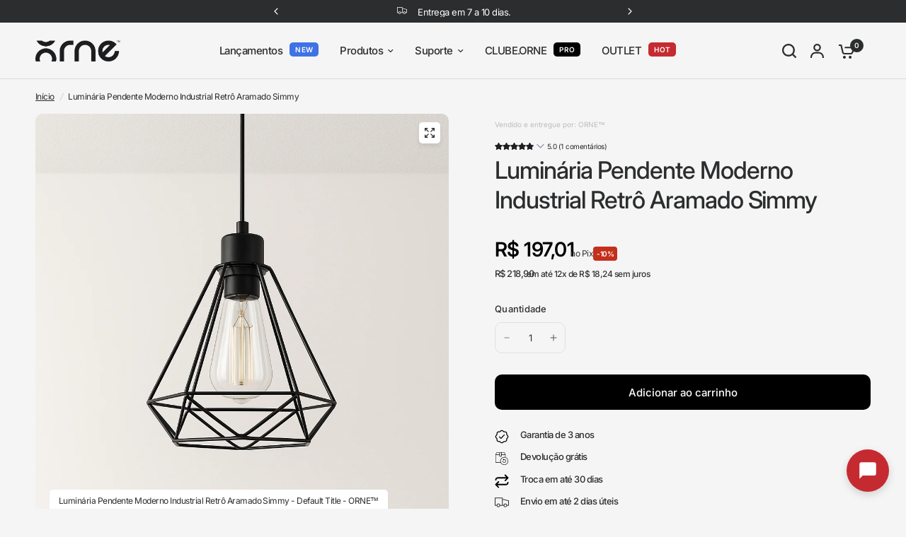

--- FILE ---
content_type: text/html; charset=utf-8
request_url: https://ornedecor.com/products/luminaria-pendente-industrial-aramado-vintage-retro-lux-6
body_size: 84210
content:
<!doctype html>

<link rel="icon" href="https://cdn.shopify.com/s/files/1/0640/1854/6933/files/ORNE_FAVICON.png"><html class="no-js" lang="pt-BR" dir="ltr">
<head>
 
<meta charset="utf-8">
	<meta http-equiv="X-UA-Compatible" content="IE=edge,chrome=1">
	<meta name="viewport" content="width=device-width, initial-scale=1, maximum-scale=5, viewport-fit=cover">
	<meta name="theme-color" content="#F5F5F5">
	<link rel="canonical" href="https://ornedecor.com/products/luminaria-pendente-industrial-aramado-vintage-retro-lux-6">
	<link rel="preconnect" href="https://cdn.shopify.com" crossorigin>
	<link rel="preload" as="style" href="//ornedecor.com/cdn/shop/t/56/assets/app.css?v=53305716315347619781765201568">
<link rel="preload" as="style" href="//ornedecor.com/cdn/shop/t/56/assets/product-grid.css?v=113649418421465921621758986113">
<link rel="preload" as="style" href="//ornedecor.com/cdn/shop/t/56/assets/product.css?v=9693833687607277871758986113">
<link rel="preload" as="image" href="//ornedecor.com/cdn/shop/files/luminaria-pendente-moderno-industrial-retro-aramado-simmy-ornetm-16284.png?v=1759079392&width=345" imagesrcset="//ornedecor.com/cdn/shop/files/luminaria-pendente-moderno-industrial-retro-aramado-simmy-ornetm-16284.png?v=1759079392&width=345 345w,//ornedecor.com/cdn/shop/files/luminaria-pendente-moderno-industrial-retro-aramado-simmy-ornetm-16284.png?v=1759079392&width=610 610w,//ornedecor.com/cdn/shop/files/luminaria-pendente-moderno-industrial-retro-aramado-simmy-ornetm-16284.png?v=1759079392&width=1220 1220w" imagesizes="auto">




<link rel="preload" as="script" href="//ornedecor.com/cdn/shop/t/56/assets/animations.min.js?v=147813703405119417831758986113">

<link rel="preload" as="script" href="//ornedecor.com/cdn/shop/t/56/assets/header.js?v=6094887744313169711758986113">
<link rel="preload" as="script" href="//ornedecor.com/cdn/shop/t/56/assets/vendor.min.js?v=3813312436454354751758986113">
<link rel="preload" as="script" href="//ornedecor.com/cdn/shop/t/56/assets/app.js?v=91368911961534120321758986113">

<script>
window.lazySizesConfig = window.lazySizesConfig || {};
window.lazySizesConfig.expand = 250;
window.lazySizesConfig.loadMode = 1;
window.lazySizesConfig.loadHidden = false;
</script>


	<link rel="icon" type="image/png" href="//ornedecor.com/cdn/shop/files/ORNE_FAVICON.png?crop=center&height=32&v=1760611616&width=32">

	<title>
	Luminária Pendente Moderno Industrial Retrô Aramado Simmy - ORNE™ — decor studio
	</title>

	
	<meta name="description" content="A Luminária Pendente Moderno Industrial Retrô Aramado Simmy é versátil e pode ser utilizada em vários ambientes, como área externa, banheiro, cozinha, quarto, sala de estar, sala de jantar, lavabo, varanda. Além de proporcionar uma iluminação bem distribuída e confortável, a luminária pendente agrega em beleza e elegância, combinando seu design mais moderno com estilos de decoração variados. Com tensão Bivolt, o produto é fabricado em Alumínio para assegurar a qualidade e durabilidade. Seu acabamento refinado dá maior destaque para a 1x Lâmpada Bulbo ou Filamento (não inclusa) e soquete E27, que deve ser acoplada para proporcionar uma iluminação especial e única. A luminária pendente geralmente está disponíveis em várias cores (consulte nossa equipe comercial para mais detalhes ou verifique no anúncio quais as cores disponíveis) - por demanda, as cores mais comuns são branco, preta, dourada e cobre. Sua instalação é simples, porém a ORNE — decor studio indica que a infraest..">
	
<link rel="preconnect" href="https://fonts.shopifycdn.com" crossorigin>

<meta property="og:site_name" content="ORNE™">
<meta property="og:url" content="https://ornedecor.com/products/luminaria-pendente-industrial-aramado-vintage-retro-lux-6">
<meta property="og:title" content="Luminária Pendente Moderno Industrial Retrô Aramado Simmy - ORNE™ — decor studio">
<meta property="og:type" content="product">
<meta property="og:description" content="A Luminária Pendente Moderno Industrial Retrô Aramado Simmy é versátil e pode ser utilizada em vários ambientes, como área externa, banheiro, cozinha, quarto, sala de estar, sala de jantar, lavabo, varanda. Além de proporcionar uma iluminação bem distribuída e confortável, a luminária pendente agrega em beleza e elegância, combinando seu design mais moderno com estilos de decoração variados. Com tensão Bivolt, o produto é fabricado em Alumínio para assegurar a qualidade e durabilidade. Seu acabamento refinado dá maior destaque para a 1x Lâmpada Bulbo ou Filamento (não inclusa) e soquete E27, que deve ser acoplada para proporcionar uma iluminação especial e única. A luminária pendente geralmente está disponíveis em várias cores (consulte nossa equipe comercial para mais detalhes ou verifique no anúncio quais as cores disponíveis) - por demanda, as cores mais comuns são branco, preta, dourada e cobre. Sua instalação é simples, porém a ORNE — decor studio indica que a infraest.."><meta property="og:image" content="http://ornedecor.com/cdn/shop/files/luminaria-pendente-moderno-industrial-retro-aramado-simmy-ornetm-16284.png?v=1759079392">
  <meta property="og:image:secure_url" content="https://ornedecor.com/cdn/shop/files/luminaria-pendente-moderno-industrial-retro-aramado-simmy-ornetm-16284.png?v=1759079392">
  <meta property="og:image:width" content="1024">
  <meta property="og:image:height" content="1024"><meta property="og:price:amount" content="218,90">
  <meta property="og:price:currency" content="BRL"><meta name="twitter:card" content="summary_large_image">
<meta name="twitter:title" content="Luminária Pendente Moderno Industrial Retrô Aramado Simmy - ORNE™ — decor studio">
<meta name="twitter:description" content="A Luminária Pendente Moderno Industrial Retrô Aramado Simmy é versátil e pode ser utilizada em vários ambientes, como área externa, banheiro, cozinha, quarto, sala de estar, sala de jantar, lavabo, varanda. Além de proporcionar uma iluminação bem distribuída e confortável, a luminária pendente agrega em beleza e elegância, combinando seu design mais moderno com estilos de decoração variados. Com tensão Bivolt, o produto é fabricado em Alumínio para assegurar a qualidade e durabilidade. Seu acabamento refinado dá maior destaque para a 1x Lâmpada Bulbo ou Filamento (não inclusa) e soquete E27, que deve ser acoplada para proporcionar uma iluminação especial e única. A luminária pendente geralmente está disponíveis em várias cores (consulte nossa equipe comercial para mais detalhes ou verifique no anúncio quais as cores disponíveis) - por demanda, as cores mais comuns são branco, preta, dourada e cobre. Sua instalação é simples, porém a ORNE — decor studio indica que a infraest..">

	<link href="//ornedecor.com/cdn/shop/t/56/assets/app.css?v=53305716315347619781765201568" rel="stylesheet" type="text/css" media="all" />
	<link href="//ornedecor.com/cdn/shop/t/56/assets/product-grid.css?v=113649418421465921621758986113" rel="stylesheet" type="text/css" media="all" />

	<style data-shopify>
	@font-face {
  font-family: Inter;
  font-weight: 400;
  font-style: normal;
  font-display: swap;
  src: url("//ornedecor.com/cdn/fonts/inter/inter_n4.b2a3f24c19b4de56e8871f609e73ca7f6d2e2bb9.woff2") format("woff2"),
       url("//ornedecor.com/cdn/fonts/inter/inter_n4.af8052d517e0c9ffac7b814872cecc27ae1fa132.woff") format("woff");
}

@font-face {
  font-family: Inter;
  font-weight: 500;
  font-style: normal;
  font-display: swap;
  src: url("//ornedecor.com/cdn/fonts/inter/inter_n5.d7101d5e168594dd06f56f290dd759fba5431d97.woff2") format("woff2"),
       url("//ornedecor.com/cdn/fonts/inter/inter_n5.5332a76bbd27da00474c136abb1ca3cbbf259068.woff") format("woff");
}

@font-face {
  font-family: Inter;
  font-weight: 600;
  font-style: normal;
  font-display: swap;
  src: url("//ornedecor.com/cdn/fonts/inter/inter_n6.771af0474a71b3797eb38f3487d6fb79d43b6877.woff2") format("woff2"),
       url("//ornedecor.com/cdn/fonts/inter/inter_n6.88c903d8f9e157d48b73b7777d0642925bcecde7.woff") format("woff");
}

@font-face {
  font-family: Inter;
  font-weight: 400;
  font-style: italic;
  font-display: swap;
  src: url("//ornedecor.com/cdn/fonts/inter/inter_i4.feae1981dda792ab80d117249d9c7e0f1017e5b3.woff2") format("woff2"),
       url("//ornedecor.com/cdn/fonts/inter/inter_i4.62773b7113d5e5f02c71486623cf828884c85c6e.woff") format("woff");
}

@font-face {
  font-family: Inter;
  font-weight: 600;
  font-style: italic;
  font-display: swap;
  src: url("//ornedecor.com/cdn/fonts/inter/inter_i6.3bbe0fe1c7ee4f282f9c2e296f3e4401a48cbe19.woff2") format("woff2"),
       url("//ornedecor.com/cdn/fonts/inter/inter_i6.8bea21f57a10d5416ddf685e2c91682ec237876d.woff") format("woff");
}


		@font-face {
  font-family: Inter;
  font-weight: 600;
  font-style: normal;
  font-display: swap;
  src: url("//ornedecor.com/cdn/fonts/inter/inter_n6.771af0474a71b3797eb38f3487d6fb79d43b6877.woff2") format("woff2"),
       url("//ornedecor.com/cdn/fonts/inter/inter_n6.88c903d8f9e157d48b73b7777d0642925bcecde7.woff") format("woff");
}

@font-face {
  font-family: Inter;
  font-weight: 400;
  font-style: normal;
  font-display: swap;
  src: url("//ornedecor.com/cdn/fonts/inter/inter_n4.b2a3f24c19b4de56e8871f609e73ca7f6d2e2bb9.woff2") format("woff2"),
       url("//ornedecor.com/cdn/fonts/inter/inter_n4.af8052d517e0c9ffac7b814872cecc27ae1fa132.woff") format("woff");
}

h1,h2,h3,h4,h5,h6,
	.h1,.h2,.h3,.h4,.h5,.h6,
	.logolink.text-logo,
	.heading-font,
	.h1-xlarge,
	.h1-large,
	blockquote p,
	blockquote span,
	.customer-addresses .my-address .address-index {
		font-style: normal;
		font-weight: 600;
		font-family: Inter, sans-serif;
	}
	body,
	.body-font,
	.thb-product-detail .product-title {
		font-style: normal;
		font-weight: 400;
		font-family: Inter, sans-serif;
	}
	:root {
		--mobile-swipe-width: calc(90vw - 15px);
		--grid-width: 2840px;
		--grid-width-row: 2940px;
		--font-body-scale: 1.0;
		--font-body-line-height-scale: 1.0;
		--font-body-letter-spacing: -0.03em;
		--font-announcement-scale: 1.0;
		--font-body-medium-weight: 500;
    --font-body-bold-weight: 600;
		--font-heading-scale: 1.0;
		--font-heading-line-height-scale: 1.0;
		--font-heading-letter-spacing: -0.03em;
		--font-navigation-scale: 1.0;
		--font-product-price-scale: 1.0;
		--font-product-title-scale: 1.0;
		--font-product-title-line-height-scale: 1.0;
		--button-letter-spacing: 0.0em;

		--block-border-radius: 10px;
		--button-border-radius: 10px;
		--input-border-radius: 10px;

		--bg-body: #F5F5F5;
		--bg-body-rgb: 245,245,245;
		--bg-body-darken: #ededed;
		--payment-terms-background-color: #F5F5F5;
		
		--color-body: #2c2d2e;
		--color-body-rgb: 44,45,46;
		--color-heading: #1a1c1d;
		--color-heading-rgb: 26,28,29;

		--color-accent: #7b7b7b;
		--color-accent-hover: #696969;
		--color-accent-rgb: 123,123,123;
		--color-border: #dadada;
		--color-form-border: #e0e0e0;
		--color-overlay-rgb: 180,180,180;

		--shopify-accelerated-checkout-button-block-size: 50px;
		--shopify-accelerated-checkout-inline-alignment: center;
		--shopify-accelerated-checkout-skeleton-animation-duration: 0.25s;
		--shopify-accelerated-checkout-button-border-radius: 10px;

		--color-drawer-bg: #ffffff;
		--color-drawer-bg-rgb: 255,255,255;

		--color-announcement-bar-text: #000000;
		--color-announcement-bar-bg: #d0d0d0;

		--color-secondary-menu-text: #000000;
		--color-secondary-menu-bg: #eaeaea;

		--color-header-bg: #F5F5F5;
		--color-header-bg-rgb: 245,245,245;
		--color-header-text: #2c2d2e;
		--color-header-text-rgb: 44,45,46;
		--color-header-links: #2c2d2e;
		--color-header-links-rgb: 44,45,46;
		--color-header-links-hover: #c62a32;
		--color-header-links-hover-rgb: 198,42,50;
		--color-header-icons: #2c2d2e;
		--color-header-border: #E2E2E2;

		--solid-button-background: #2c2d2e;
		--solid-button-background-hover: #1b1b1c;
		--solid-button-label: #ffffff;
		--white-button-label: #2c2d2e;

		--color-price: #2c2d2e;
		--color-price-rgb: 44,45,46;
		--color-price-discounted: #C62A32;

		--color-star: #000000;

		--color-inventory-instock: #279A4B;
		--color-inventory-lowstock: #e97f32;--section-spacing-mobile: 50px;
		--section-spacing-desktop: 80px;--color-product-card-bg: rgba(0,0,0,0);--color-article-card-bg: #ffffff;--color-badge-text: #ffffff;
		--color-badge-sold-out: #6d6b6b;
		--color-badge-sale: #c62a32;
		--color-badge-preorder: #666666;
		--badge-corner-radius: 14px;


		--color-footer-heading: #FFFFFF;
		--color-footer-heading-rgb: 255,255,255;
		--color-footer-text: #DADCE0;
		--color-footer-text-rgb: 218,220,224;
		--color-footer-link: #aaaeb6;
		--color-footer-link-hover: #FFFFFF;
		--color-footer-border: #ededed;
		--color-footer-border-rgb: 237,237,237;
		--color-footer-bg: #313131;
	}



</style>



	

<script>
	window.theme = window.theme || {};
	
	theme.storefront = {
		accessToken: 'f85c99325eafe2c06748315113a4de22',
		domain: 'orne-decor-studio.myshopify.com',
		apiVersion: '2024-01'
	};
	
	theme.settings = {
		money_with_currency_format:"\u003cspan class=transcy-money\u003eR$ {{amount_with_comma_separator}}\u003c\/span\u003e",
		cart_drawer:true};
	
	theme.routes = {
		root_url: '/',
		cart_url: '/cart',
		cart_add_url: '/cart/add',
		search_url: '/search',
		cart_change_url: '/cart/change',
		cart_update_url: '/cart/update',
		predictive_search_url: '/search/suggest'
	};
	
	theme.variantStrings = {
		addToCart: `Adicionar ao carrinho`,
		soldOut: `Esgotado`,
		unavailable: `Indisponível`,
		preOrder: `Pré-venda`
	};
	
	theme.strings = {
		requiresTerms: `Você deve concordar com os termos e condições de venda para finalizar a compra`,
		shippingEstimatorNoResults: `Desculpe, não enviamos para seu endereço.`,
		shippingEstimatorOneResult: `Há uma opção de frete para seu endereço:`,
		shippingEstimatorMultipleResults: `Há várias opções de frete para seu endereço:`,
		shippingEstimatorError: `Ocorreram um ou mais erros ao calcular o frete:`
	};
</script>





	<script>
document.addEventListener('DOMContentLoaded', function() {
  const searchInput = document.querySelector('input[name="q"], input[type="search"]');
  
  if (searchInput) {
    searchInput.addEventListener('input', function() {
      if (this.value.length === 0) {
        // Quando o campo estiver vazio, simula um clique para abrir a busca novamente
        this.blur();
        setTimeout(() => {
          this.focus();
          this.click();
        }, 100);
      }
    });
  }
});
</script>


	<script>window.performance && window.performance.mark && window.performance.mark('shopify.content_for_header.start');</script><meta name="google-site-verification" content="cVlcGSyg3nzMJOzpqA6FMhodcgbjNIoHpSNhE-gu218">
<meta name="google-site-verification" content="b2rNAlAk974Rg2TSCmIe5lDRCRSTLXSefLq8SvRZHec">
<meta name="google-site-verification" content="yJPNO0AuPxbtGfvEW061ylUQ9z86sxNt5Yn9eIheQcg">
<meta id="shopify-digital-wallet" name="shopify-digital-wallet" content="/64018546933/digital_wallets/dialog">
<meta name="shopify-checkout-api-token" content="9d9c1225a4b0e58b0081ec138121598b">
<meta id="in-context-paypal-metadata" data-shop-id="64018546933" data-venmo-supported="false" data-environment="production" data-locale="pt_BR" data-paypal-v4="true" data-currency="BRL">
<link rel="alternate" type="application/json+oembed" href="https://ornedecor.com/products/luminaria-pendente-industrial-aramado-vintage-retro-lux-6.oembed">
<script async="async" src="/checkouts/internal/preloads.js?locale=pt-BR"></script>
<script id="shopify-features" type="application/json">{"accessToken":"9d9c1225a4b0e58b0081ec138121598b","betas":["rich-media-storefront-analytics"],"domain":"ornedecor.com","predictiveSearch":true,"shopId":64018546933,"locale":"pt-br"}</script>
<script>var Shopify = Shopify || {};
Shopify.shop = "orne-decor-studio.myshopify.com";
Shopify.locale = "pt-BR";
Shopify.currency = {"active":"BRL","rate":"1.0"};
Shopify.country = "BR";
Shopify.theme = {"name":"[VISION THEME] ORNE - 09\/10\/2025","id":153023348981,"schema_name":"Vision","schema_version":"10.0.0","theme_store_id":2053,"role":"main"};
Shopify.theme.handle = "null";
Shopify.theme.style = {"id":null,"handle":null};
Shopify.cdnHost = "ornedecor.com/cdn";
Shopify.routes = Shopify.routes || {};
Shopify.routes.root = "/";</script>
<script type="module">!function(o){(o.Shopify=o.Shopify||{}).modules=!0}(window);</script>
<script>!function(o){function n(){var o=[];function n(){o.push(Array.prototype.slice.apply(arguments))}return n.q=o,n}var t=o.Shopify=o.Shopify||{};t.loadFeatures=n(),t.autoloadFeatures=n()}(window);</script>
<script id="shop-js-analytics" type="application/json">{"pageType":"product"}</script>
<script defer="defer" async type="module" src="//ornedecor.com/cdn/shopifycloud/shop-js/modules/v2/client.init-shop-cart-sync_BAZapOZF.pt-BR.esm.js"></script>
<script defer="defer" async type="module" src="//ornedecor.com/cdn/shopifycloud/shop-js/modules/v2/chunk.common_IwP852jy.esm.js"></script>
<script type="module">
  await import("//ornedecor.com/cdn/shopifycloud/shop-js/modules/v2/client.init-shop-cart-sync_BAZapOZF.pt-BR.esm.js");
await import("//ornedecor.com/cdn/shopifycloud/shop-js/modules/v2/chunk.common_IwP852jy.esm.js");

  window.Shopify.SignInWithShop?.initShopCartSync?.({"fedCMEnabled":true,"windoidEnabled":true});

</script>
<script>(function() {
  var isLoaded = false;
  function asyncLoad() {
    if (isLoaded) return;
    isLoaded = true;
    var urls = ["https:\/\/ecommerce.ordertracker.com\/orderstatus.js?shop=orne-decor-studio.myshopify.com"];
    for (var i = 0; i < urls.length; i++) {
      var s = document.createElement('script');
      s.type = 'text/javascript';
      s.async = true;
      s.src = urls[i];
      var x = document.getElementsByTagName('script')[0];
      x.parentNode.insertBefore(s, x);
    }
  };
  if(window.attachEvent) {
    window.attachEvent('onload', asyncLoad);
  } else {
    window.addEventListener('load', asyncLoad, false);
  }
})();</script>
<script id="__st">var __st={"a":64018546933,"offset":-10800,"reqid":"d68f63f3-ca24-499a-aef1-a3d697e185af-1767985396","pageurl":"ornedecor.com\/products\/luminaria-pendente-industrial-aramado-vintage-retro-lux-6","u":"31c04ac3c5e4","p":"product","rtyp":"product","rid":7678506205429};</script>
<script>window.ShopifyPaypalV4VisibilityTracking = true;</script>
<script id="form-persister">!function(){'use strict';const t='contact',e='new_comment',n=[[t,t],['blogs',e],['comments',e],[t,'customer']],o='password',r='form_key',c=['recaptcha-v3-token','g-recaptcha-response','h-captcha-response',o],s=()=>{try{return window.sessionStorage}catch{return}},i='__shopify_v',u=t=>t.elements[r],a=function(){const t=[...n].map((([t,e])=>`form[action*='/${t}']:not([data-nocaptcha='true']) input[name='form_type'][value='${e}']`)).join(',');var e;return e=t,()=>e?[...document.querySelectorAll(e)].map((t=>t.form)):[]}();function m(t){const e=u(t);a().includes(t)&&(!e||!e.value)&&function(t){try{if(!s())return;!function(t){const e=s();if(!e)return;const n=u(t);if(!n)return;const o=n.value;o&&e.removeItem(o)}(t);const e=Array.from(Array(32),(()=>Math.random().toString(36)[2])).join('');!function(t,e){u(t)||t.append(Object.assign(document.createElement('input'),{type:'hidden',name:r})),t.elements[r].value=e}(t,e),function(t,e){const n=s();if(!n)return;const r=[...t.querySelectorAll(`input[type='${o}']`)].map((({name:t})=>t)),u=[...c,...r],a={};for(const[o,c]of new FormData(t).entries())u.includes(o)||(a[o]=c);n.setItem(e,JSON.stringify({[i]:1,action:t.action,data:a}))}(t,e)}catch(e){console.error('failed to persist form',e)}}(t)}const f=t=>{if('true'===t.dataset.persistBound)return;const e=function(t,e){const n=function(t){return'function'==typeof t.submit?t.submit:HTMLFormElement.prototype.submit}(t).bind(t);return function(){let t;return()=>{t||(t=!0,(()=>{try{e(),n()}catch(t){(t=>{console.error('form submit failed',t)})(t)}})(),setTimeout((()=>t=!1),250))}}()}(t,(()=>{m(t)}));!function(t,e){if('function'==typeof t.submit&&'function'==typeof e)try{t.submit=e}catch{}}(t,e),t.addEventListener('submit',(t=>{t.preventDefault(),e()})),t.dataset.persistBound='true'};!function(){function t(t){const e=(t=>{const e=t.target;return e instanceof HTMLFormElement?e:e&&e.form})(t);e&&m(e)}document.addEventListener('submit',t),document.addEventListener('DOMContentLoaded',(()=>{const e=a();for(const t of e)f(t);var n;n=document.body,new window.MutationObserver((t=>{for(const e of t)if('childList'===e.type&&e.addedNodes.length)for(const t of e.addedNodes)1===t.nodeType&&'FORM'===t.tagName&&a().includes(t)&&f(t)})).observe(n,{childList:!0,subtree:!0,attributes:!1}),document.removeEventListener('submit',t)}))}()}();</script>
<script integrity="sha256-4kQ18oKyAcykRKYeNunJcIwy7WH5gtpwJnB7kiuLZ1E=" data-source-attribution="shopify.loadfeatures" defer="defer" src="//ornedecor.com/cdn/shopifycloud/storefront/assets/storefront/load_feature-a0a9edcb.js" crossorigin="anonymous"></script>
<script data-source-attribution="shopify.dynamic_checkout.dynamic.init">var Shopify=Shopify||{};Shopify.PaymentButton=Shopify.PaymentButton||{isStorefrontPortableWallets:!0,init:function(){window.Shopify.PaymentButton.init=function(){};var t=document.createElement("script");t.src="https://ornedecor.com/cdn/shopifycloud/portable-wallets/latest/portable-wallets.pt-br.js",t.type="module",document.head.appendChild(t)}};
</script>
<script data-source-attribution="shopify.dynamic_checkout.buyer_consent">
  function portableWalletsHideBuyerConsent(e){var t=document.getElementById("shopify-buyer-consent"),n=document.getElementById("shopify-subscription-policy-button");t&&n&&(t.classList.add("hidden"),t.setAttribute("aria-hidden","true"),n.removeEventListener("click",e))}function portableWalletsShowBuyerConsent(e){var t=document.getElementById("shopify-buyer-consent"),n=document.getElementById("shopify-subscription-policy-button");t&&n&&(t.classList.remove("hidden"),t.removeAttribute("aria-hidden"),n.addEventListener("click",e))}window.Shopify?.PaymentButton&&(window.Shopify.PaymentButton.hideBuyerConsent=portableWalletsHideBuyerConsent,window.Shopify.PaymentButton.showBuyerConsent=portableWalletsShowBuyerConsent);
</script>
<script data-source-attribution="shopify.dynamic_checkout.cart.bootstrap">document.addEventListener("DOMContentLoaded",(function(){function t(){return document.querySelector("shopify-accelerated-checkout-cart, shopify-accelerated-checkout")}if(t())Shopify.PaymentButton.init();else{new MutationObserver((function(e,n){t()&&(Shopify.PaymentButton.init(),n.disconnect())})).observe(document.body,{childList:!0,subtree:!0})}}));
</script>
<link id="shopify-accelerated-checkout-styles" rel="stylesheet" media="screen" href="https://ornedecor.com/cdn/shopifycloud/portable-wallets/latest/accelerated-checkout-backwards-compat.css" crossorigin="anonymous">
<style id="shopify-accelerated-checkout-cart">
        #shopify-buyer-consent {
  margin-top: 1em;
  display: inline-block;
  width: 100%;
}

#shopify-buyer-consent.hidden {
  display: none;
}

#shopify-subscription-policy-button {
  background: none;
  border: none;
  padding: 0;
  text-decoration: underline;
  font-size: inherit;
  cursor: pointer;
}

#shopify-subscription-policy-button::before {
  box-shadow: none;
}

      </style>

<script>window.performance && window.performance.mark && window.performance.mark('shopify.content_for_header.end');</script> <!-- Header hook for plugins -->

	<script>document.documentElement.className = document.documentElement.className.replace('no-js', 'js');</script>
	


<!-- BEGIN app block: shopify://apps/pandectes-gdpr/blocks/banner/58c0baa2-6cc1-480c-9ea6-38d6d559556a -->
  
  <script>
    
      window.PandectesSettings = {"store":{"id":64018546933,"plan":"basic","theme":"Cópia atualizada de [07.06.2024] 14.0.0 - Tema ...","primaryLocale":"pt","adminMode":false,"headless":false,"storefrontRootDomain":"","checkoutRootDomain":"","storefrontAccessToken":""},"tsPublished":1754150037,"declaration":{"showPurpose":false,"showProvider":false,"showDateGenerated":false},"language":{"unpublished":[],"languageMode":"Single","fallbackLanguage":"pt","languageDetection":"browser","languagesSupported":[]},"texts":{"managed":{"headerText":{"pt":"Nós respeitamos a sua privacidade."},"consentText":{"pt":"Em conformidade com o Regulamento Geral de Proteção de Dados (GDPR), a ornedecor.com armazena cookies para proporcionar uma melhor experiência de navegação aos seus usuários. Estas informações são utilizadas de maneira segura e nunca serão vendidas ou compartilhadas com terceiros. Ao continuar a utilizar o nosso site, você concorda com a nossa Política de Privacidade. Para mais informações ou para exercer seus direitos como titular dos dados, consulte a nossa Política de Privacidade ou entre em contato conosco.</br></br>"},"linkText":{"pt":"Saiba mais"},"imprintText":{"pt":"Imprimir"},"googleLinkText":{"pt":"Termos de Privacidade do Google"},"allowButtonText":{"pt":"Entendi"},"denyButtonText":{"pt":"Não concordar"},"dismissButtonText":{"pt":"Fechar"},"leaveSiteButtonText":{"pt":"Saia deste site"},"preferencesButtonText":{"pt":"Preferências"},"cookiePolicyText":{"pt":"Política de Cookies"},"preferencesPopupTitleText":{"pt":"Gerenciar preferências de consentimento"},"preferencesPopupIntroText":{"pt":"Usamos cookies para otimizar a funcionalidade do site, analisar o desempenho e fornecer uma experiência personalizada para você. Alguns cookies são essenciais para que o site funcione e funcione corretamente. Esses cookies não podem ser desativados. Nesta janela você pode gerenciar sua preferência de cookies."},"preferencesPopupSaveButtonText":{"pt":"Salvar preferências"},"preferencesPopupCloseButtonText":{"pt":"Fechar"},"preferencesPopupAcceptAllButtonText":{"pt":"Aceitar tudo"},"preferencesPopupRejectAllButtonText":{"pt":"Rejeitar tudo"},"cookiesDetailsText":{"pt":"Detalhes de cookies"},"preferencesPopupAlwaysAllowedText":{"pt":"Sempre permitido"},"accessSectionParagraphText":{"pt":"Você tem o direito de acessar seus dados a qualquer momento."},"accessSectionTitleText":{"pt":"Portabilidade de dados"},"accessSectionAccountInfoActionText":{"pt":"Dados pessoais"},"accessSectionDownloadReportActionText":{"pt":"Baixar tudo"},"accessSectionGDPRRequestsActionText":{"pt":"Solicitações de titulares de dados"},"accessSectionOrdersRecordsActionText":{"pt":"Pedidos"},"rectificationSectionParagraphText":{"pt":"Você tem o direito de solicitar que seus dados sejam atualizados sempre que considerar apropriado."},"rectificationSectionTitleText":{"pt":"Retificação de Dados"},"rectificationCommentPlaceholder":{"pt":"Descreva o que você deseja que seja atualizado"},"rectificationCommentValidationError":{"pt":"O comentário é obrigatório"},"rectificationSectionEditAccountActionText":{"pt":"Solicite uma atualização"},"erasureSectionTitleText":{"pt":"Direito de ser esquecido"},"erasureSectionParagraphText":{"pt":"Você tem o direito de solicitar que todos os seus dados sejam apagados. Depois disso, você não poderá mais acessar sua conta."},"erasureSectionRequestDeletionActionText":{"pt":"Solicitar exclusão de dados pessoais"},"consentDate":{"pt":"Data de consentimento"},"consentId":{"pt":"ID de consentimento"},"consentSectionChangeConsentActionText":{"pt":"Alterar preferência de consentimento"},"consentSectionConsentedText":{"pt":"Você consentiu com a política de cookies deste site em"},"consentSectionNoConsentText":{"pt":"Você não concordou com a política de cookies deste site."},"consentSectionTitleText":{"pt":"Seu consentimento de cookies"},"consentStatus":{"pt":"preferência de consentimento"},"confirmationFailureMessage":{"pt":"Sua solicitação não foi verificada. Tente novamente e se o problema persistir, entre em contato com o proprietário da loja para obter ajuda"},"confirmationFailureTitle":{"pt":"Ocorreu um problema"},"confirmationSuccessMessage":{"pt":"Em breve entraremos em contato com você sobre sua solicitação."},"confirmationSuccessTitle":{"pt":"Sua solicitação foi verificada"},"guestsSupportEmailFailureMessage":{"pt":"Sua solicitação não foi enviada. Tente novamente e se o problema persistir, entre em contato com o proprietário da loja para obter ajuda."},"guestsSupportEmailFailureTitle":{"pt":"Ocorreu um problema"},"guestsSupportEmailPlaceholder":{"pt":"Endereço de e-mail"},"guestsSupportEmailSuccessMessage":{"pt":"Caso você esteja cadastrado como cliente desta loja, em breve receberá um e-mail com instruções de como proceder."},"guestsSupportEmailSuccessTitle":{"pt":"Obrigado pelo seu pedido"},"guestsSupportEmailValidationError":{"pt":"E-mail não é válido"},"guestsSupportInfoText":{"pt":"Faça login com sua conta de cliente para prosseguir."},"submitButton":{"pt":"Enviar"},"submittingButton":{"pt":"Enviando ..."},"cancelButton":{"pt":"Cancelar"},"declIntroText":{"pt":"Usamos cookies para otimizar a funcionalidade do site, analisar o desempenho e fornecer uma experiência personalizada para você. Alguns cookies são essenciais para que o site funcione e funcione corretamente. Esses cookies não podem ser desativados. Nesta janela pode gerir a sua preferência de cookies."},"declName":{"pt":"Nome"},"declPurpose":{"pt":"Propósito"},"declType":{"pt":"Modelo"},"declRetention":{"pt":"Retenção"},"declProvider":{"pt":"Fornecedor"},"declFirstParty":{"pt":"Origem"},"declThirdParty":{"pt":"Terceiro"},"declSeconds":{"pt":"segundos"},"declMinutes":{"pt":"minutos"},"declHours":{"pt":"horas"},"declDays":{"pt":"dias"},"declMonths":{"pt":"meses"},"declYears":{"pt":"anos"},"declSession":{"pt":"Sessão"},"declDomain":{"pt":"Domínio"},"declPath":{"pt":"Caminho"}},"categories":{"strictlyNecessaryCookiesTitleText":{"pt":"Cookies estritamente necessários"},"strictlyNecessaryCookiesDescriptionText":{"pt":"Esses cookies são essenciais para permitir que você navegue pelo site e use seus recursos, como acessar áreas seguras do site. O site não pode funcionar corretamente sem esses cookies."},"functionalityCookiesTitleText":{"pt":"Cookies funcionais"},"functionalityCookiesDescriptionText":{"pt":"Esses cookies permitem que o site forneça funcionalidade e personalização aprimoradas. Eles podem ser definidos por nós ou por fornecedores terceiros cujos serviços adicionamos às nossas páginas. Se você não permitir esses cookies, alguns ou todos esses serviços podem não funcionar corretamente."},"performanceCookiesTitleText":{"pt":"Cookies de desempenho"},"performanceCookiesDescriptionText":{"pt":"Esses cookies nos permitem monitorar e melhorar o desempenho do nosso site. Por exemplo, eles nos permitem contar visitas, identificar fontes de tráfego e ver quais partes do site são mais populares."},"targetingCookiesTitleText":{"pt":"Cookies de segmentação"},"targetingCookiesDescriptionText":{"pt":"Esses cookies podem ser definidos em nosso site por nossos parceiros de publicidade. Eles podem ser usados por essas empresas para construir um perfil de seus interesses e mostrar anúncios relevantes em outros sites. Eles não armazenam informações pessoais diretamente, mas se baseiam na identificação exclusiva de seu navegador e dispositivo de Internet. Se você não permitir esses cookies, terá publicidade menos direcionada."},"unclassifiedCookiesTitleText":{"pt":"Cookies não classificados"},"unclassifiedCookiesDescriptionText":{"pt":"Cookies não classificados são cookies que estamos em processo de classificação, juntamente com os fornecedores de cookies individuais."}},"auto":{}},"library":{"previewMode":false,"fadeInTimeout":0,"defaultBlocked":7,"showLink":true,"showImprintLink":false,"showGoogleLink":false,"enabled":true,"cookie":{"expiryDays":365,"secure":true,"domain":""},"dismissOnScroll":false,"dismissOnWindowClick":false,"dismissOnTimeout":false,"palette":{"popup":{"background":"#FFFFFF","backgroundForCalculations":{"a":1,"b":255,"g":255,"r":255},"text":"#000000"},"button":{"background":"#000000","backgroundForCalculations":{"a":1,"b":0,"g":0,"r":0},"text":"#FFFFFF","textForCalculation":{"a":1,"b":255,"g":255,"r":255},"border":"transparent"}},"content":{"href":"https://ornedecor.com/pages/politica-de-privacidade","imprintHref":"/","close":"&#10005;","target":"_blank","logo":"<img class=\"cc-banner-logo\" style=\"max-height: 75px;\" src=\"https://orne-decor-studio.myshopify.com/cdn/shop/files/pandectes-banner-logo.png\" alt=\"Cookie banner\" />"},"window":"<div role=\"dialog\" aria-labelledby=\"cookieconsent:head\" aria-describedby=\"cookieconsent:desc\" id=\"pandectes-banner\" class=\"cc-window-wrapper cc-bottom-left-wrapper\"><div class=\"pd-cookie-banner-window cc-window {{classes}}\"><!--googleoff: all-->{{children}}<!--googleon: all--></div></div>","compliance":{"opt-in":"<div class=\"cc-compliance cc-highlight\">{{allow}}</div>"},"type":"opt-in","layouts":{"basic":"{{logo}}{{header}}{{messagelink}}{{compliance}}{{close}}"},"position":"bottom-left","theme":"classic","revokable":false,"animateRevokable":true,"revokableReset":false,"revokableLogoUrl":"","revokablePlacement":"bottom-left","revokableMarginHorizontal":15,"revokableMarginVertical":15,"static":false,"autoAttach":true,"hasTransition":true,"blacklistPage":[""],"elements":{"close":"<button aria-label=\"Fechar\" type=\"button\" class=\"cc-close\">{{close}}</button>","dismiss":"<button type=\"button\" class=\"cc-btn cc-btn-decision cc-dismiss\">{{dismiss}}</button>","allow":"<button type=\"button\" class=\"cc-btn cc-btn-decision cc-allow\">{{allow}}</button>","deny":"<button type=\"button\" class=\"cc-btn cc-btn-decision cc-deny\">{{deny}}</button>","preferences":"<button type=\"button\" class=\"cc-btn cc-settings\" onclick=\"Pandectes.fn.openPreferences()\">{{preferences}}</button>"}},"geolocation":{"brOnly":false,"caOnly":false,"euOnly":false,"canadaOnly":false},"dsr":{"guestsSupport":false,"accessSectionDownloadReportAuto":false},"banner":{"resetTs":1666972980,"extraCss":"        .cc-banner-logo {max-width: 28em!important;}    @media(min-width: 768px) {.cc-window.cc-floating{max-width: 28em!important;width: 28em!important;}}    .cc-message, .pd-cookie-banner-window .cc-header, .cc-logo {text-align: left}    .cc-window-wrapper{z-index: 5147483660;}    .cc-window{padding: 20px!important;z-index: 5147483660;font-size: 11px!important;font-family: SF Pro Display Regular;}    .pd-cookie-banner-window .cc-header{font-size: 11px!important;font-family: SF Pro Display Regular;}    .pd-cp-ui{font-family: SF Pro Display Regular; background-color: #FFFFFF;color:#000000;}    button.pd-cp-btn, a.pd-cp-btn{background-color:#000000;color:#FFFFFF!important;}    input + .pd-cp-preferences-slider{background-color: rgba(0, 0, 0, 0.3)}    .pd-cp-scrolling-section::-webkit-scrollbar{background-color: rgba(0, 0, 0, 0.3)}    input:checked + .pd-cp-preferences-slider{background-color: rgba(0, 0, 0, 1)}    .pd-cp-scrolling-section::-webkit-scrollbar-thumb {background-color: rgba(0, 0, 0, 1)}    .pd-cp-ui-close{color:#000000;}    .pd-cp-preferences-slider:before{background-color: #FFFFFF}    .pd-cp-title:before {border-color: #000000!important}    .pd-cp-preferences-slider{background-color:#000000}    .pd-cp-toggle{color:#000000!important}    @media(max-width:699px) {.pd-cp-ui-close-top svg {fill: #000000}}    .pd-cp-toggle:hover,.pd-cp-toggle:visited,.pd-cp-toggle:active{color:#000000!important}    .pd-cookie-banner-window {box-shadow: 0 0 18px rgb(0 0 0 / 20%);}  ","customJavascript":{},"showPoweredBy":false,"logoHeight":75,"revokableTrigger":false,"hybridStrict":false,"cookiesBlockedByDefault":"7","isActive":true,"implicitSavePreferences":false,"cookieIcon":false,"blockBots":false,"showCookiesDetails":true,"hasTransition":true,"blockingPage":false,"showOnlyLandingPage":false,"leaveSiteUrl":"https://www.google.com","linkRespectStoreLang":false},"cookies":{"0":[{"name":"keep_alive","type":"http","domain":"ornedecor.com","path":"/","provider":"Shopify","firstParty":true,"retention":"30 minute(s)","expires":30,"unit":"declMinutes","purpose":{"pt":"Usado em conexão com a localização do comprador."}},{"name":"secure_customer_sig","type":"http","domain":"ornedecor.com","path":"/","provider":"Shopify","firstParty":true,"retention":"1 year(s)","expires":1,"unit":"declYears","purpose":{"pt":"Usado em conexão com o login do cliente."}},{"name":"localization","type":"http","domain":"ornedecor.com","path":"/","provider":"Shopify","firstParty":true,"retention":"1 year(s)","expires":1,"unit":"declYears","purpose":{"pt":"Localização da loja da Shopify"}},{"name":"_secure_session_id","type":"http","domain":"ornedecor.com","path":"/","provider":"Shopify","firstParty":true,"retention":"24 hour(s)","expires":24,"unit":"declHours","purpose":{"pt":"Usado em conexão com a navegação através de uma vitrine."}},{"name":"_tracking_consent","type":"http","domain":".ornedecor.com","path":"/","provider":"Shopify","firstParty":true,"retention":"1 year(s)","expires":1,"unit":"declYears","purpose":{"pt":"Preferências de rastreamento."}}],"1":[{"name":"_y","type":"http","domain":".ornedecor.com","path":"/","provider":"Shopify","firstParty":true,"retention":"1 year(s)","expires":1,"unit":"declYears","purpose":{"pt":"Análise da Shopify."}},{"name":"_orig_referrer","type":"http","domain":".ornedecor.com","path":"/","provider":"Shopify","firstParty":true,"retention":"14 day(s)","expires":14,"unit":"declDays","purpose":{"pt":"Rastreia páginas de destino."}},{"name":"_shopify_y","type":"http","domain":".ornedecor.com","path":"/","provider":"Shopify","firstParty":true,"retention":"1 year(s)","expires":1,"unit":"declYears","purpose":{"pt":"Análise da Shopify."}},{"name":"_landing_page","type":"http","domain":".ornedecor.com","path":"/","provider":"Shopify","firstParty":true,"retention":"14 day(s)","expires":14,"unit":"declDays","purpose":{"pt":"Rastreia páginas de destino."}},{"name":"_s","type":"http","domain":".ornedecor.com","path":"/","provider":"Shopify","firstParty":true,"retention":"30 minute(s)","expires":30,"unit":"declMinutes","purpose":{"pt":"Análise da Shopify."}},{"name":"_shopify_sa_t","type":"http","domain":".ornedecor.com","path":"/","provider":"Shopify","firstParty":true,"retention":"30 minute(s)","expires":30,"unit":"declMinutes","purpose":{"pt":"Shopify análises relacionadas a marketing e referências."}},{"name":"_shopify_sa_p","type":"http","domain":".ornedecor.com","path":"/","provider":"Shopify","firstParty":true,"retention":"30 minute(s)","expires":30,"unit":"declMinutes","purpose":{"pt":"Shopify análises relacionadas a marketing e referências."}},{"name":"_shopify_s","type":"http","domain":".ornedecor.com","path":"/","provider":"Shopify","firstParty":true,"retention":"30 minute(s)","expires":30,"unit":"declMinutes","purpose":{"pt":"Análise da Shopify."}}],"2":[{"name":"_gid","type":"http","domain":".ornedecor.com","path":"/","provider":"Google","firstParty":true,"retention":"24 hour(s)","expires":24,"unit":"declHours","purpose":{"pt":"O cookie é colocado pelo Google Analytics para contar e rastrear visualizações de página."}},{"name":"_ga_7F5VHV94R5","type":"http","domain":".ornedecor.com","path":"/","provider":"Google","firstParty":true,"retention":"1 year(s)","expires":1,"unit":"declYears","purpose":{"pt":""}},{"name":"_gat","type":"http","domain":".ornedecor.com","path":"/","provider":"Google","firstParty":true,"retention":"50 second(s)","expires":50,"unit":"declSeconds","purpose":{"pt":"Cookie é colocado pelo Google Analytics para filtrar solicitações de bots."}},{"name":"_ga","type":"http","domain":".ornedecor.com","path":"/","provider":"Google","firstParty":true,"retention":"1 year(s)","expires":1,"unit":"declYears","purpose":{"pt":"O cookie é definido pelo Google Analytics com funcionalidade desconhecida"}}],"4":[{"name":"_gcl_au","type":"http","domain":".ornedecor.com","path":"/","provider":"Google","firstParty":true,"retention":"90 day(s)","expires":90,"unit":"declDays","purpose":{"pt":"Cookie é colocado pelo Google Tag Manager para rastrear conversões."}},{"name":"IDE","type":"http","domain":".doubleclick.net","path":"/","provider":"Google","firstParty":false,"retention":"1 year(s)","expires":1,"unit":"declYears","purpose":{"pt":"Para medir as ações dos visitantes depois de clicarem em um anúncio. Expira após 1 ano."}},{"name":"_pin_unauth","type":"http","domain":".ornedecor.com","path":"/","provider":"Pinterest","firstParty":true,"retention":"1 year(s)","expires":1,"unit":"declYears","purpose":{"pt":""}}],"8":[{"name":"_gat_gtag_UA_227532024_1","type":"http","domain":".ornedecor.com","path":"/","provider":"Unknown","firstParty":true,"retention":"50 second(s)","expires":50,"unit":"declSeconds","purpose":{"pt":""}},{"name":"_ga_7L6F5DBH7W","type":"http","domain":".ornedecor.com","path":"/","provider":"Unknown","firstParty":true,"retention":"1 year(s)","expires":1,"unit":"declYears","purpose":{"pt":""}},{"name":"_ga_ZDS6G4PFK4","type":"http","domain":".ornedecor.com","path":"/","provider":"Unknown","firstParty":true,"retention":"1 year(s)","expires":1,"unit":"declYears","purpose":{"pt":""}},{"name":"_ga_ZKFYP21CBB","type":"http","domain":".ornedecor.com","path":"/","provider":"Unknown","firstParty":true,"retention":"1 year(s)","expires":1,"unit":"declYears","purpose":{"pt":""}},{"name":"_ga_87MQT095TN","type":"http","domain":".ornedecor.com","path":"/","provider":"Unknown","firstParty":true,"retention":"1 year(s)","expires":1,"unit":"declYears","purpose":{"pt":""}},{"name":"dsid","type":"http","domain":".mercadolibre.com","path":"/","provider":"Unknown","firstParty":false,"retention":"1 year(s)","expires":1,"unit":"declYears","purpose":{"pt":""}},{"name":"edsid","type":"http","domain":".mercadolibre.com","path":"/","provider":"Unknown","firstParty":false,"retention":"1 year(s)","expires":1,"unit":"declYears","purpose":{"pt":""}}]},"blocker":{"isActive":false,"googleConsentMode":{"id":"","analyticsId":"","isActive":false,"adStorageCategory":4,"analyticsStorageCategory":2,"personalizationStorageCategory":1,"functionalityStorageCategory":1,"customEvent":true,"securityStorageCategory":0,"redactData":true,"urlPassthrough":false},"facebookPixel":{"id":"","isActive":false,"ldu":false},"microsoft":{},"rakuten":{"isActive":false,"cmp":false,"ccpa":false},"clarity":{},"defaultBlocked":7,"patterns":{"whiteList":[],"blackList":{"1":[],"2":[],"4":[],"8":[]},"iframesWhiteList":[],"iframesBlackList":{"1":[],"2":[],"4":[],"8":[]},"beaconsWhiteList":[],"beaconsBlackList":{"1":[],"2":[],"4":[],"8":[]}}}};
    
    window.addEventListener('DOMContentLoaded', function(){
      const script = document.createElement('script');
    
      script.src = "https://cdn.shopify.com/extensions/019b4b70-fcb5-7666-8dba-224cff7a5813/gdpr-204/assets/pandectes-core.js";
    
      script.defer = true;
      document.body.appendChild(script);
    })
  </script>


<!-- END app block --><!-- BEGIN app block: shopify://apps/ecomposer-builder/blocks/app-embed/a0fc26e1-7741-4773-8b27-39389b4fb4a0 --><!-- DNS Prefetch & Preconnect -->
<link rel="preconnect" href="https://cdn.ecomposer.app" crossorigin>
<link rel="dns-prefetch" href="https://cdn.ecomposer.app">

<link rel="prefetch" href="https://cdn.ecomposer.app/vendors/css/ecom-swiper@11.css" as="style">
<link rel="prefetch" href="https://cdn.ecomposer.app/vendors/js/ecom-swiper@11.0.5.js" as="script">
<link rel="prefetch" href="https://cdn.ecomposer.app/vendors/js/ecom_modal.js" as="script">

<!-- Global CSS --><!--ECOM-EMBED-->
  <style id="ecom-global-css" class="ecom-global-css">/**ECOM-INSERT-CSS**/.ecom-section > div.core__row--columns{max-width: 1200px;}.ecom-column>div.core__column--wrapper{padding: 20px;}div.core__blocks--body>div.ecom-block.elmspace:not(:first-child){margin-top: 20px;}:root{--ecom-global-container-width:1200px;--ecom-global-colunm-gap:20px;--ecom-global-elements-space:20px;--ecom-global-colors-primary:#ffffff;--ecom-global-colors-secondary:#ffffff;--ecom-global-colors-text:#ffffff;--ecom-global-colors-accent:#ffffff;--ecom-global-typography-h1-font-weight:600;--ecom-global-typography-h1-font-size:72px;--ecom-global-typography-h1-line-height:90px;--ecom-global-typography-h1-letter-spacing:-0.02em;--ecom-global-typography-h2-font-weight:600;--ecom-global-typography-h2-font-size:60px;--ecom-global-typography-h2-line-height:72px;--ecom-global-typography-h2-letter-spacing:-0.02em;--ecom-global-typography-h3-font-weight:600;--ecom-global-typography-h3-font-size:48px;--ecom-global-typography-h3-line-height:60px;--ecom-global-typography-h3-letter-spacing:-0.02em;--ecom-global-typography-h4-font-weight:600;--ecom-global-typography-h4-font-size:36px;--ecom-global-typography-h4-line-height:44px;--ecom-global-typography-h4-letter-spacing:-0.02em;--ecom-global-typography-h5-font-weight:600;--ecom-global-typography-h5-font-size:30px;--ecom-global-typography-h5-line-height:38px;--ecom-global-typography-h6-font-weight:600;--ecom-global-typography-h6-font-size:24px;--ecom-global-typography-h6-line-height:32px;--ecom-global-typography-h7-font-weight:400;--ecom-global-typography-h7-font-size:18px;--ecom-global-typography-h7-line-height:28px;}</style>
  <!--/ECOM-EMBED--><!-- Custom CSS & JS --><!-- Open Graph Meta Tags for Pages --><!-- Critical Inline Styles -->
<style class="ecom-theme-helper">.ecom-animation{opacity:0}.ecom-animation.animate,.ecom-animation.ecom-animated{opacity:1}.ecom-cart-popup{display:grid;position:fixed;inset:0;z-index:9999999;align-content:center;padding:5px;justify-content:center;align-items:center;justify-items:center}.ecom-cart-popup::before{content:' ';position:absolute;background:#e5e5e5b3;inset:0}.ecom-ajax-loading{cursor:not-allowed;pointer-events:none;opacity:.6}#ecom-toast{visibility:hidden;max-width:50px;height:60px;margin:auto;background-color:#333;color:#fff;text-align:center;border-radius:2px;position:fixed;z-index:1;left:0;right:0;bottom:30px;font-size:17px;display:grid;grid-template-columns:50px auto;align-items:center;justify-content:start;align-content:center;justify-items:start}#ecom-toast.ecom-toast-show{visibility:visible;animation:ecomFadein .5s,ecomExpand .5s .5s,ecomStay 3s 1s,ecomShrink .5s 4s,ecomFadeout .5s 4.5s}#ecom-toast #ecom-toast-icon{width:50px;height:100%;box-sizing:border-box;background-color:#111;color:#fff;padding:5px}#ecom-toast .ecom-toast-icon-svg{width:100%;height:100%;position:relative;vertical-align:middle;margin:auto;text-align:center}#ecom-toast #ecom-toast-desc{color:#fff;padding:16px;overflow:hidden;white-space:nowrap}@media(max-width:768px){#ecom-toast #ecom-toast-desc{white-space:normal;min-width:250px}#ecom-toast{height:auto;min-height:60px}}.ecom__column-full-height{height:100%}@keyframes ecomFadein{from{bottom:0;opacity:0}to{bottom:30px;opacity:1}}@keyframes ecomExpand{from{min-width:50px}to{min-width:var(--ecom-max-width)}}@keyframes ecomStay{from{min-width:var(--ecom-max-width)}to{min-width:var(--ecom-max-width)}}@keyframes ecomShrink{from{min-width:var(--ecom-max-width)}to{min-width:50px}}@keyframes ecomFadeout{from{bottom:30px;opacity:1}to{bottom:60px;opacity:0}}</style>


<!-- EComposer Config Script -->
<script id="ecom-theme-helpers" async>
window.EComposer=window.EComposer||{};(function(){if(!this.configs)this.configs={};this.configs.ajax_cart={enable:false};this.customer=false;this.proxy_path='/apps/ecomposer-visual-page-builder';
this.popupScriptUrl='https://cdn.shopify.com/extensions/019b200c-ceec-7ac9-af95-28c32fd62de8/ecomposer-94/assets/ecom_popup.js';
this.routes={domain:'https://ornedecor.com',root_url:'/',collections_url:'/collections',all_products_collection_url:'/collections/all',cart_url:'/cart',cart_add_url:'/cart/add',cart_change_url:'/cart/change',cart_clear_url:'/cart/clear',cart_update_url:'/cart/update',product_recommendations_url:'/recommendations/products'};
this.queryParams={};
if(window.location.search.length){new URLSearchParams(window.location.search).forEach((value,key)=>{this.queryParams[key]=value})}
this.money_format="\u003cspan class=transcy-money\u003eR$ {{amount_with_comma_separator}}\u003c\/span\u003e";
this.money_with_currency_format="\u003cspan class=transcy-money\u003eR$ {{amount_with_comma_separator}}\u003c\/span\u003e";
this.currencyCodeEnabled=false;this.abTestingData = [];this.formatMoney=function(t,e){const r=this.currencyCodeEnabled?this.money_with_currency_format:this.money_format;function a(t,e){return void 0===t?e:t}function o(t,e,r,o){if(e=a(e,2),r=a(r,","),o=a(o,"."),isNaN(t)||null==t)return 0;var n=(t=(t/100).toFixed(e)).split(".");return n[0].replace(/(\d)(?=(\d\d\d)+(?!\d))/g,"$1"+r)+(n[1]?o+n[1]:"")}"string"==typeof t&&(t=t.replace(".",""));var n="",i=/\{\{\s*(\w+)\s*\}\}/,s=e||r;switch(s.match(i)[1]){case"amount":n=o(t,2);break;case"amount_no_decimals":n=o(t,0);break;case"amount_with_comma_separator":n=o(t,2,".",",");break;case"amount_with_space_separator":n=o(t,2," ",",");break;case"amount_with_period_and_space_separator":n=o(t,2," ",".");break;case"amount_no_decimals_with_comma_separator":n=o(t,0,".",",");break;case"amount_no_decimals_with_space_separator":n=o(t,0," ");break;case"amount_with_apostrophe_separator":n=o(t,2,"'",".")}return s.replace(i,n)};
this.resizeImage=function(t,e){try{if(!e||"original"==e||"full"==e||"master"==e)return t;if(-1!==t.indexOf("cdn.shopify.com")||-1!==t.indexOf("/cdn/shop/")){var r=t.match(/\.(jpg|jpeg|gif|png|bmp|bitmap|tiff|tif|webp)((\#[0-9a-z\-]+)?(\?v=.*)?)?$/gim);if(null==r)return null;var a=t.split(r[0]),o=r[0];return a[0]+"_"+e+o}}catch(r){return t}return t};
this.getProduct=function(t){if(!t)return!1;let e=("/"===this.routes.root_url?"":this.routes.root_url)+"/products/"+t+".js?shop="+Shopify.shop;return window.ECOM_LIVE&&(e="/shop/builder/ajax/ecom-proxy/products/"+t+"?shop="+Shopify.shop),window.fetch(e,{headers:{"Content-Type":"application/json"}}).then(t=>t.ok?t.json():false)};
const u=new URLSearchParams(window.location.search);if(u.has("ecom-redirect")){const r=u.get("ecom-redirect");if(r){let d;try{d=decodeURIComponent(r)}catch{return}d=d.trim().replace(/[\r\n\t]/g,"");if(d.length>2e3)return;const p=["javascript:","data:","vbscript:","file:","ftp:","mailto:","tel:","sms:","chrome:","chrome-extension:","moz-extension:","ms-browser-extension:"],l=d.toLowerCase();for(const o of p)if(l.includes(o))return;const x=[/<script/i,/<\/script/i,/javascript:/i,/vbscript:/i,/onload=/i,/onerror=/i,/onclick=/i,/onmouseover=/i,/onfocus=/i,/onblur=/i,/onsubmit=/i,/onchange=/i,/alert\s*\(/i,/confirm\s*\(/i,/prompt\s*\(/i,/document\./i,/window\./i,/eval\s*\(/i];for(const t of x)if(t.test(d))return;if(d.startsWith("/")&&!d.startsWith("//")){if(!/^[a-zA-Z0-9\-._~:/?#[\]@!$&'()*+,;=%]+$/.test(d))return;if(d.includes("../")||d.includes("./"))return;window.location.href=d;return}if(!d.includes("://")&&!d.startsWith("//")){if(!/^[a-zA-Z0-9\-._~:/?#[\]@!$&'()*+,;=%]+$/.test(d))return;if(d.includes("../")||d.includes("./"))return;window.location.href="/"+d;return}let n;try{n=new URL(d)}catch{return}if(!["http:","https:"].includes(n.protocol))return;if(n.port&&(parseInt(n.port)<1||parseInt(n.port)>65535))return;const a=[window.location.hostname];if(a.includes(n.hostname)&&(n.href===d||n.toString()===d))window.location.href=d}}
}).bind(window.EComposer)();
if(window.Shopify&&window.Shopify.designMode&&window.top&&window.top.opener){window.addEventListener("load",function(){window.top.opener.postMessage({action:"ecomposer:loaded"},"*")})}
</script>

<!-- Quickview Script -->
<script id="ecom-theme-quickview" async>
window.EComposer=window.EComposer||{};(function(){this.initQuickview=function(){var enable_qv=false;const qv_wrapper_script=document.querySelector('#ecom-quickview-template-html');if(!qv_wrapper_script)return;const ecom_quickview=document.createElement('div');ecom_quickview.classList.add('ecom-quickview');ecom_quickview.innerHTML=qv_wrapper_script.innerHTML;document.body.prepend(ecom_quickview);const qv_wrapper=ecom_quickview.querySelector('.ecom-quickview__wrapper');const ecomQuickview=function(e){let t=qv_wrapper.querySelector(".ecom-quickview__content-data");if(t){let i=document.createRange().createContextualFragment(e);t.innerHTML="",t.append(i),qv_wrapper.classList.add("ecom-open");let c=new CustomEvent("ecom:quickview:init",{detail:{wrapper:qv_wrapper}});document.dispatchEvent(c),setTimeout(function(){qv_wrapper.classList.add("ecom-display")},500),closeQuickview(t)}},closeQuickview=function(e){let t=qv_wrapper.querySelector(".ecom-quickview__close-btn"),i=qv_wrapper.querySelector(".ecom-quickview__content");function c(t){let o=t.target;do{if(o==i||o&&o.classList&&o.classList.contains("ecom-modal"))return;o=o.parentNode}while(o);o!=i&&(qv_wrapper.classList.add("ecom-remove"),qv_wrapper.classList.remove("ecom-open","ecom-display","ecom-remove"),setTimeout(function(){e.innerHTML=""},300),document.removeEventListener("click",c),document.removeEventListener("keydown",n))}function n(t){(t.isComposing||27===t.keyCode)&&(qv_wrapper.classList.add("ecom-remove"),qv_wrapper.classList.remove("ecom-open","ecom-display","ecom-remove"),setTimeout(function(){e.innerHTML=""},300),document.removeEventListener("keydown",n),document.removeEventListener("click",c))}t&&t.addEventListener("click",function(t){t.preventDefault(),document.removeEventListener("click",c),document.removeEventListener("keydown",n),qv_wrapper.classList.add("ecom-remove"),qv_wrapper.classList.remove("ecom-open","ecom-display","ecom-remove"),setTimeout(function(){e.innerHTML=""},300)}),document.addEventListener("click",c),document.addEventListener("keydown",n)};function quickViewHandler(e){e&&e.preventDefault();let t=this;t.classList&&t.classList.add("ecom-loading");let i=t.classList?t.getAttribute("href"):window.location.pathname;if(i){if(window.location.search.includes("ecom_template_id")){let c=new URLSearchParams(location.search);i=window.location.pathname+"?section_id="+c.get("ecom_template_id")}else i+=(i.includes("?")?"&":"?")+"section_id=ecom-default-template-quickview";fetch(i).then(function(e){return 200==e.status?e.text():window.document.querySelector("#admin-bar-iframe")?(404==e.status?alert("Please create Ecomposer quickview template first!"):alert("Have some problem with quickview!"),t.classList&&t.classList.remove("ecom-loading"),!1):void window.open(new URL(i).pathname,"_blank")}).then(function(e){e&&(ecomQuickview(e),setTimeout(function(){t.classList&&t.classList.remove("ecom-loading")},300))}).catch(function(e){})}}
if(window.location.search.includes('ecom_template_id')){setTimeout(quickViewHandler,1000)}
if(enable_qv){const qv_buttons=document.querySelectorAll('.ecom-product-quickview');if(qv_buttons.length>0){qv_buttons.forEach(function(button,index){button.addEventListener('click',quickViewHandler)})}}
}}).bind(window.EComposer)();
</script>

<!-- Quickview Template -->
<script type="text/template" id="ecom-quickview-template-html">
<div class="ecom-quickview__wrapper ecom-dn"><div class="ecom-quickview__container"><div class="ecom-quickview__content"><div class="ecom-quickview__content-inner"><div class="ecom-quickview__content-data"></div></div><span class="ecom-quickview__close-btn"><svg version="1.1" xmlns="http://www.w3.org/2000/svg" width="32" height="32" viewBox="0 0 32 32"><path d="M10.722 9.969l-0.754 0.754 5.278 5.278-5.253 5.253 0.754 0.754 5.253-5.253 5.253 5.253 0.754-0.754-5.253-5.253 5.278-5.278-0.754-0.754-5.278 5.278z" fill="#000000"></path></svg></span></div></div></div>
</script>

<!-- Quickview Styles -->
<style class="ecom-theme-quickview">.ecom-quickview .ecom-animation{opacity:1}.ecom-quickview__wrapper{opacity:0;display:none;pointer-events:none}.ecom-quickview__wrapper.ecom-open{position:fixed;top:0;left:0;right:0;bottom:0;display:block;pointer-events:auto;z-index:100000;outline:0!important;-webkit-backface-visibility:hidden;opacity:1;transition:all .1s}.ecom-quickview__container{text-align:center;position:absolute;width:100%;height:100%;left:0;top:0;padding:0 8px;box-sizing:border-box;opacity:0;background-color:rgba(0,0,0,.8);transition:opacity .1s}.ecom-quickview__container:before{content:"";display:inline-block;height:100%;vertical-align:middle}.ecom-quickview__wrapper.ecom-display .ecom-quickview__content{visibility:visible;opacity:1;transform:none}.ecom-quickview__content{position:relative;display:inline-block;opacity:0;visibility:hidden;transition:transform .1s,opacity .1s;transform:translateX(-100px)}.ecom-quickview__content-inner{position:relative;display:inline-block;vertical-align:middle;margin:0 auto;text-align:left;z-index:999;overflow-y:auto;max-height:80vh}.ecom-quickview__content-data>.shopify-section{margin:0 auto;max-width:980px;overflow:hidden;position:relative;background-color:#fff;opacity:0}.ecom-quickview__wrapper.ecom-display .ecom-quickview__content-data>.shopify-section{opacity:1;transform:none}.ecom-quickview__wrapper.ecom-display .ecom-quickview__container{opacity:1}.ecom-quickview__wrapper.ecom-remove #shopify-section-ecom-default-template-quickview{opacity:0;transform:translateX(100px)}.ecom-quickview__close-btn{position:fixed!important;top:0;right:0;transform:none;background-color:transparent;color:#000;opacity:0;width:40px;height:40px;transition:.25s;z-index:9999;stroke:#fff}.ecom-quickview__wrapper.ecom-display .ecom-quickview__close-btn{opacity:1}.ecom-quickview__close-btn:hover{cursor:pointer}@media screen and (max-width:1024px){.ecom-quickview__content{position:absolute;inset:0;margin:50px 15px;display:flex}.ecom-quickview__close-btn{right:0}}.ecom-toast-icon-info{display:none}.ecom-toast-error .ecom-toast-icon-info{display:inline!important}.ecom-toast-error .ecom-toast-icon-success{display:none!important}.ecom-toast-icon-success{fill:#fff;width:35px}</style>

<!-- Toast Template -->
<script type="text/template" id="ecom-template-html"><!-- BEGIN app snippet: ecom-toast --><div id="ecom-toast"><div id="ecom-toast-icon"><svg xmlns="http://www.w3.org/2000/svg" class="ecom-toast-icon-svg ecom-toast-icon-info" fill="none" viewBox="0 0 24 24" stroke="currentColor"><path stroke-linecap="round" stroke-linejoin="round" stroke-width="2" d="M13 16h-1v-4h-1m1-4h.01M21 12a9 9 0 11-18 0 9 9 0 0118 0z"/></svg>
<svg class="ecom-toast-icon-svg ecom-toast-icon-success" xmlns="http://www.w3.org/2000/svg" viewBox="0 0 512 512"><path d="M256 8C119 8 8 119 8 256s111 248 248 248 248-111 248-248S393 8 256 8zm0 48c110.5 0 200 89.5 200 200 0 110.5-89.5 200-200 200-110.5 0-200-89.5-200-200 0-110.5 89.5-200 200-200m140.2 130.3l-22.5-22.7c-4.7-4.7-12.3-4.7-17-.1L215.3 303.7l-59.8-60.3c-4.7-4.7-12.3-4.7-17-.1l-22.7 22.5c-4.7 4.7-4.7 12.3-.1 17l90.8 91.5c4.7 4.7 12.3 4.7 17 .1l172.6-171.2c4.7-4.7 4.7-12.3 .1-17z"/></svg>
</div><div id="ecom-toast-desc"></div></div><!-- END app snippet --></script><!-- END app block --><!-- BEGIN app block: shopify://apps/pagefly-page-builder/blocks/app-embed/83e179f7-59a0-4589-8c66-c0dddf959200 -->

<!-- BEGIN app snippet: pagefly-cro-ab-testing-main -->







<script>
  ;(function () {
    const url = new URL(window.location)
    const viewParam = url.searchParams.get('view')
    if (viewParam && viewParam.includes('variant-pf-')) {
      url.searchParams.set('pf_v', viewParam)
      url.searchParams.delete('view')
      window.history.replaceState({}, '', url)
    }
  })()
</script>



<script type='module'>
  
  window.PAGEFLY_CRO = window.PAGEFLY_CRO || {}

  window.PAGEFLY_CRO['data_debug'] = {
    original_template_suffix: "all_products",
    allow_ab_test: false,
    ab_test_start_time: 0,
    ab_test_end_time: 0,
    today_date_time: 1767985396000,
  }
  window.PAGEFLY_CRO['GA4'] = { enabled: true}
</script>

<!-- END app snippet -->








  <script src='https://cdn.shopify.com/extensions/019b6965-ed06-7f85-833a-9283c5c4e872/pagefly-page-builder-212/assets/pagefly-helper.js' defer='defer'></script>

  <script src='https://cdn.shopify.com/extensions/019b6965-ed06-7f85-833a-9283c5c4e872/pagefly-page-builder-212/assets/pagefly-general-helper.js' defer='defer'></script>

  <script src='https://cdn.shopify.com/extensions/019b6965-ed06-7f85-833a-9283c5c4e872/pagefly-page-builder-212/assets/pagefly-snap-slider.js' defer='defer'></script>

  <script src='https://cdn.shopify.com/extensions/019b6965-ed06-7f85-833a-9283c5c4e872/pagefly-page-builder-212/assets/pagefly-slideshow-v3.js' defer='defer'></script>

  <script src='https://cdn.shopify.com/extensions/019b6965-ed06-7f85-833a-9283c5c4e872/pagefly-page-builder-212/assets/pagefly-slideshow-v4.js' defer='defer'></script>

  <script src='https://cdn.shopify.com/extensions/019b6965-ed06-7f85-833a-9283c5c4e872/pagefly-page-builder-212/assets/pagefly-glider.js' defer='defer'></script>

  <script src='https://cdn.shopify.com/extensions/019b6965-ed06-7f85-833a-9283c5c4e872/pagefly-page-builder-212/assets/pagefly-slideshow-v1-v2.js' defer='defer'></script>

  <script src='https://cdn.shopify.com/extensions/019b6965-ed06-7f85-833a-9283c5c4e872/pagefly-page-builder-212/assets/pagefly-product-media.js' defer='defer'></script>

  <script src='https://cdn.shopify.com/extensions/019b6965-ed06-7f85-833a-9283c5c4e872/pagefly-page-builder-212/assets/pagefly-product.js' defer='defer'></script>


<script id='pagefly-helper-data' type='application/json'>
  {
    "page_optimization": {
      "assets_prefetching": true
    },
    "elements_asset_mapper": {
      "Accordion": "https://cdn.shopify.com/extensions/019b6965-ed06-7f85-833a-9283c5c4e872/pagefly-page-builder-212/assets/pagefly-accordion.js",
      "Accordion3": "https://cdn.shopify.com/extensions/019b6965-ed06-7f85-833a-9283c5c4e872/pagefly-page-builder-212/assets/pagefly-accordion3.js",
      "CountDown": "https://cdn.shopify.com/extensions/019b6965-ed06-7f85-833a-9283c5c4e872/pagefly-page-builder-212/assets/pagefly-countdown.js",
      "GMap1": "https://cdn.shopify.com/extensions/019b6965-ed06-7f85-833a-9283c5c4e872/pagefly-page-builder-212/assets/pagefly-gmap.js",
      "GMap2": "https://cdn.shopify.com/extensions/019b6965-ed06-7f85-833a-9283c5c4e872/pagefly-page-builder-212/assets/pagefly-gmap.js",
      "GMapBasicV2": "https://cdn.shopify.com/extensions/019b6965-ed06-7f85-833a-9283c5c4e872/pagefly-page-builder-212/assets/pagefly-gmap.js",
      "GMapAdvancedV2": "https://cdn.shopify.com/extensions/019b6965-ed06-7f85-833a-9283c5c4e872/pagefly-page-builder-212/assets/pagefly-gmap.js",
      "HTML.Video": "https://cdn.shopify.com/extensions/019b6965-ed06-7f85-833a-9283c5c4e872/pagefly-page-builder-212/assets/pagefly-htmlvideo.js",
      "HTML.Video2": "https://cdn.shopify.com/extensions/019b6965-ed06-7f85-833a-9283c5c4e872/pagefly-page-builder-212/assets/pagefly-htmlvideo2.js",
      "HTML.Video3": "https://cdn.shopify.com/extensions/019b6965-ed06-7f85-833a-9283c5c4e872/pagefly-page-builder-212/assets/pagefly-htmlvideo2.js",
      "BackgroundVideo": "https://cdn.shopify.com/extensions/019b6965-ed06-7f85-833a-9283c5c4e872/pagefly-page-builder-212/assets/pagefly-htmlvideo2.js",
      "Instagram": "https://cdn.shopify.com/extensions/019b6965-ed06-7f85-833a-9283c5c4e872/pagefly-page-builder-212/assets/pagefly-instagram.js",
      "Instagram2": "https://cdn.shopify.com/extensions/019b6965-ed06-7f85-833a-9283c5c4e872/pagefly-page-builder-212/assets/pagefly-instagram.js",
      "Insta3": "https://cdn.shopify.com/extensions/019b6965-ed06-7f85-833a-9283c5c4e872/pagefly-page-builder-212/assets/pagefly-instagram3.js",
      "Tabs": "https://cdn.shopify.com/extensions/019b6965-ed06-7f85-833a-9283c5c4e872/pagefly-page-builder-212/assets/pagefly-tab.js",
      "Tabs3": "https://cdn.shopify.com/extensions/019b6965-ed06-7f85-833a-9283c5c4e872/pagefly-page-builder-212/assets/pagefly-tab3.js",
      "ProductBox": "https://cdn.shopify.com/extensions/019b6965-ed06-7f85-833a-9283c5c4e872/pagefly-page-builder-212/assets/pagefly-cart.js",
      "FBPageBox2": "https://cdn.shopify.com/extensions/019b6965-ed06-7f85-833a-9283c5c4e872/pagefly-page-builder-212/assets/pagefly-facebook.js",
      "FBLikeButton2": "https://cdn.shopify.com/extensions/019b6965-ed06-7f85-833a-9283c5c4e872/pagefly-page-builder-212/assets/pagefly-facebook.js",
      "TwitterFeed2": "https://cdn.shopify.com/extensions/019b6965-ed06-7f85-833a-9283c5c4e872/pagefly-page-builder-212/assets/pagefly-twitter.js",
      "Paragraph4": "https://cdn.shopify.com/extensions/019b6965-ed06-7f85-833a-9283c5c4e872/pagefly-page-builder-212/assets/pagefly-paragraph4.js",

      "AliReviews": "https://cdn.shopify.com/extensions/019b6965-ed06-7f85-833a-9283c5c4e872/pagefly-page-builder-212/assets/pagefly-3rd-elements.js",
      "BackInStock": "https://cdn.shopify.com/extensions/019b6965-ed06-7f85-833a-9283c5c4e872/pagefly-page-builder-212/assets/pagefly-3rd-elements.js",
      "GloboBackInStock": "https://cdn.shopify.com/extensions/019b6965-ed06-7f85-833a-9283c5c4e872/pagefly-page-builder-212/assets/pagefly-3rd-elements.js",
      "GrowaveWishlist": "https://cdn.shopify.com/extensions/019b6965-ed06-7f85-833a-9283c5c4e872/pagefly-page-builder-212/assets/pagefly-3rd-elements.js",
      "InfiniteOptionsShopPad": "https://cdn.shopify.com/extensions/019b6965-ed06-7f85-833a-9283c5c4e872/pagefly-page-builder-212/assets/pagefly-3rd-elements.js",
      "InkybayProductPersonalizer": "https://cdn.shopify.com/extensions/019b6965-ed06-7f85-833a-9283c5c4e872/pagefly-page-builder-212/assets/pagefly-3rd-elements.js",
      "LimeSpot": "https://cdn.shopify.com/extensions/019b6965-ed06-7f85-833a-9283c5c4e872/pagefly-page-builder-212/assets/pagefly-3rd-elements.js",
      "Loox": "https://cdn.shopify.com/extensions/019b6965-ed06-7f85-833a-9283c5c4e872/pagefly-page-builder-212/assets/pagefly-3rd-elements.js",
      "Opinew": "https://cdn.shopify.com/extensions/019b6965-ed06-7f85-833a-9283c5c4e872/pagefly-page-builder-212/assets/pagefly-3rd-elements.js",
      "Powr": "https://cdn.shopify.com/extensions/019b6965-ed06-7f85-833a-9283c5c4e872/pagefly-page-builder-212/assets/pagefly-3rd-elements.js",
      "ProductReviews": "https://cdn.shopify.com/extensions/019b6965-ed06-7f85-833a-9283c5c4e872/pagefly-page-builder-212/assets/pagefly-3rd-elements.js",
      "PushOwl": "https://cdn.shopify.com/extensions/019b6965-ed06-7f85-833a-9283c5c4e872/pagefly-page-builder-212/assets/pagefly-3rd-elements.js",
      "ReCharge": "https://cdn.shopify.com/extensions/019b6965-ed06-7f85-833a-9283c5c4e872/pagefly-page-builder-212/assets/pagefly-3rd-elements.js",
      "Rivyo": "https://cdn.shopify.com/extensions/019b6965-ed06-7f85-833a-9283c5c4e872/pagefly-page-builder-212/assets/pagefly-3rd-elements.js",
      "TrackingMore": "https://cdn.shopify.com/extensions/019b6965-ed06-7f85-833a-9283c5c4e872/pagefly-page-builder-212/assets/pagefly-3rd-elements.js",
      "Vitals": "https://cdn.shopify.com/extensions/019b6965-ed06-7f85-833a-9283c5c4e872/pagefly-page-builder-212/assets/pagefly-3rd-elements.js",
      "Wiser": "https://cdn.shopify.com/extensions/019b6965-ed06-7f85-833a-9283c5c4e872/pagefly-page-builder-212/assets/pagefly-3rd-elements.js"
    },
    "custom_elements_mapper": {
      "pf-click-action-element": "https://cdn.shopify.com/extensions/019b6965-ed06-7f85-833a-9283c5c4e872/pagefly-page-builder-212/assets/pagefly-click-action-element.js",
      "pf-dialog-element": "https://cdn.shopify.com/extensions/019b6965-ed06-7f85-833a-9283c5c4e872/pagefly-page-builder-212/assets/pagefly-dialog-element.js"
    }
  }
</script>


<!-- END app block --><script src="https://cdn.shopify.com/extensions/019b200c-ceec-7ac9-af95-28c32fd62de8/ecomposer-94/assets/ecom.js" type="text/javascript" defer="defer"></script>
<script src="https://cdn.shopify.com/extensions/019b4429-71a4-7668-bb38-256f092a08a5/theme-app-extension-244/assets/alireviews-star-rating.min.js" type="text/javascript" defer="defer"></script>
<script src="https://cdn.shopify.com/extensions/3bb97afe-9f29-482f-b98b-b53becd65c86/forms-2291/assets/shopify-forms-loader.js" type="text/javascript" defer="defer"></script>
<script src="https://cdn.shopify.com/extensions/019b4429-71a4-7668-bb38-256f092a08a5/theme-app-extension-244/assets/alireviews.min.js" type="text/javascript" defer="defer"></script>
<script src="https://cdn.shopify.com/extensions/019b4429-71a4-7668-bb38-256f092a08a5/theme-app-extension-244/assets/alireviews-box.min.js" type="text/javascript" defer="defer"></script>
<link href="https://monorail-edge.shopifysvc.com" rel="dns-prefetch">
<script>(function(){if ("sendBeacon" in navigator && "performance" in window) {try {var session_token_from_headers = performance.getEntriesByType('navigation')[0].serverTiming.find(x => x.name == '_s').description;} catch {var session_token_from_headers = undefined;}var session_cookie_matches = document.cookie.match(/_shopify_s=([^;]*)/);var session_token_from_cookie = session_cookie_matches && session_cookie_matches.length === 2 ? session_cookie_matches[1] : "";var session_token = session_token_from_headers || session_token_from_cookie || "";function handle_abandonment_event(e) {var entries = performance.getEntries().filter(function(entry) {return /monorail-edge.shopifysvc.com/.test(entry.name);});if (!window.abandonment_tracked && entries.length === 0) {window.abandonment_tracked = true;var currentMs = Date.now();var navigation_start = performance.timing.navigationStart;var payload = {shop_id: 64018546933,url: window.location.href,navigation_start,duration: currentMs - navigation_start,session_token,page_type: "product"};window.navigator.sendBeacon("https://monorail-edge.shopifysvc.com/v1/produce", JSON.stringify({schema_id: "online_store_buyer_site_abandonment/1.1",payload: payload,metadata: {event_created_at_ms: currentMs,event_sent_at_ms: currentMs}}));}}window.addEventListener('pagehide', handle_abandonment_event);}}());</script>
<script id="web-pixels-manager-setup">(function e(e,d,r,n,o){if(void 0===o&&(o={}),!Boolean(null===(a=null===(i=window.Shopify)||void 0===i?void 0:i.analytics)||void 0===a?void 0:a.replayQueue)){var i,a;window.Shopify=window.Shopify||{};var t=window.Shopify;t.analytics=t.analytics||{};var s=t.analytics;s.replayQueue=[],s.publish=function(e,d,r){return s.replayQueue.push([e,d,r]),!0};try{self.performance.mark("wpm:start")}catch(e){}var l=function(){var e={modern:/Edge?\/(1{2}[4-9]|1[2-9]\d|[2-9]\d{2}|\d{4,})\.\d+(\.\d+|)|Firefox\/(1{2}[4-9]|1[2-9]\d|[2-9]\d{2}|\d{4,})\.\d+(\.\d+|)|Chrom(ium|e)\/(9{2}|\d{3,})\.\d+(\.\d+|)|(Maci|X1{2}).+ Version\/(15\.\d+|(1[6-9]|[2-9]\d|\d{3,})\.\d+)([,.]\d+|)( \(\w+\)|)( Mobile\/\w+|) Safari\/|Chrome.+OPR\/(9{2}|\d{3,})\.\d+\.\d+|(CPU[ +]OS|iPhone[ +]OS|CPU[ +]iPhone|CPU IPhone OS|CPU iPad OS)[ +]+(15[._]\d+|(1[6-9]|[2-9]\d|\d{3,})[._]\d+)([._]\d+|)|Android:?[ /-](13[3-9]|1[4-9]\d|[2-9]\d{2}|\d{4,})(\.\d+|)(\.\d+|)|Android.+Firefox\/(13[5-9]|1[4-9]\d|[2-9]\d{2}|\d{4,})\.\d+(\.\d+|)|Android.+Chrom(ium|e)\/(13[3-9]|1[4-9]\d|[2-9]\d{2}|\d{4,})\.\d+(\.\d+|)|SamsungBrowser\/([2-9]\d|\d{3,})\.\d+/,legacy:/Edge?\/(1[6-9]|[2-9]\d|\d{3,})\.\d+(\.\d+|)|Firefox\/(5[4-9]|[6-9]\d|\d{3,})\.\d+(\.\d+|)|Chrom(ium|e)\/(5[1-9]|[6-9]\d|\d{3,})\.\d+(\.\d+|)([\d.]+$|.*Safari\/(?![\d.]+ Edge\/[\d.]+$))|(Maci|X1{2}).+ Version\/(10\.\d+|(1[1-9]|[2-9]\d|\d{3,})\.\d+)([,.]\d+|)( \(\w+\)|)( Mobile\/\w+|) Safari\/|Chrome.+OPR\/(3[89]|[4-9]\d|\d{3,})\.\d+\.\d+|(CPU[ +]OS|iPhone[ +]OS|CPU[ +]iPhone|CPU IPhone OS|CPU iPad OS)[ +]+(10[._]\d+|(1[1-9]|[2-9]\d|\d{3,})[._]\d+)([._]\d+|)|Android:?[ /-](13[3-9]|1[4-9]\d|[2-9]\d{2}|\d{4,})(\.\d+|)(\.\d+|)|Mobile Safari.+OPR\/([89]\d|\d{3,})\.\d+\.\d+|Android.+Firefox\/(13[5-9]|1[4-9]\d|[2-9]\d{2}|\d{4,})\.\d+(\.\d+|)|Android.+Chrom(ium|e)\/(13[3-9]|1[4-9]\d|[2-9]\d{2}|\d{4,})\.\d+(\.\d+|)|Android.+(UC? ?Browser|UCWEB|U3)[ /]?(15\.([5-9]|\d{2,})|(1[6-9]|[2-9]\d|\d{3,})\.\d+)\.\d+|SamsungBrowser\/(5\.\d+|([6-9]|\d{2,})\.\d+)|Android.+MQ{2}Browser\/(14(\.(9|\d{2,})|)|(1[5-9]|[2-9]\d|\d{3,})(\.\d+|))(\.\d+|)|K[Aa][Ii]OS\/(3\.\d+|([4-9]|\d{2,})\.\d+)(\.\d+|)/},d=e.modern,r=e.legacy,n=navigator.userAgent;return n.match(d)?"modern":n.match(r)?"legacy":"unknown"}(),u="modern"===l?"modern":"legacy",c=(null!=n?n:{modern:"",legacy:""})[u],f=function(e){return[e.baseUrl,"/wpm","/b",e.hashVersion,"modern"===e.buildTarget?"m":"l",".js"].join("")}({baseUrl:d,hashVersion:r,buildTarget:u}),m=function(e){var d=e.version,r=e.bundleTarget,n=e.surface,o=e.pageUrl,i=e.monorailEndpoint;return{emit:function(e){var a=e.status,t=e.errorMsg,s=(new Date).getTime(),l=JSON.stringify({metadata:{event_sent_at_ms:s},events:[{schema_id:"web_pixels_manager_load/3.1",payload:{version:d,bundle_target:r,page_url:o,status:a,surface:n,error_msg:t},metadata:{event_created_at_ms:s}}]});if(!i)return console&&console.warn&&console.warn("[Web Pixels Manager] No Monorail endpoint provided, skipping logging."),!1;try{return self.navigator.sendBeacon.bind(self.navigator)(i,l)}catch(e){}var u=new XMLHttpRequest;try{return u.open("POST",i,!0),u.setRequestHeader("Content-Type","text/plain"),u.send(l),!0}catch(e){return console&&console.warn&&console.warn("[Web Pixels Manager] Got an unhandled error while logging to Monorail."),!1}}}}({version:r,bundleTarget:l,surface:e.surface,pageUrl:self.location.href,monorailEndpoint:e.monorailEndpoint});try{o.browserTarget=l,function(e){var d=e.src,r=e.async,n=void 0===r||r,o=e.onload,i=e.onerror,a=e.sri,t=e.scriptDataAttributes,s=void 0===t?{}:t,l=document.createElement("script"),u=document.querySelector("head"),c=document.querySelector("body");if(l.async=n,l.src=d,a&&(l.integrity=a,l.crossOrigin="anonymous"),s)for(var f in s)if(Object.prototype.hasOwnProperty.call(s,f))try{l.dataset[f]=s[f]}catch(e){}if(o&&l.addEventListener("load",o),i&&l.addEventListener("error",i),u)u.appendChild(l);else{if(!c)throw new Error("Did not find a head or body element to append the script");c.appendChild(l)}}({src:f,async:!0,onload:function(){if(!function(){var e,d;return Boolean(null===(d=null===(e=window.Shopify)||void 0===e?void 0:e.analytics)||void 0===d?void 0:d.initialized)}()){var d=window.webPixelsManager.init(e)||void 0;if(d){var r=window.Shopify.analytics;r.replayQueue.forEach((function(e){var r=e[0],n=e[1],o=e[2];d.publishCustomEvent(r,n,o)})),r.replayQueue=[],r.publish=d.publishCustomEvent,r.visitor=d.visitor,r.initialized=!0}}},onerror:function(){return m.emit({status:"failed",errorMsg:"".concat(f," has failed to load")})},sri:function(e){var d=/^sha384-[A-Za-z0-9+/=]+$/;return"string"==typeof e&&d.test(e)}(c)?c:"",scriptDataAttributes:o}),m.emit({status:"loading"})}catch(e){m.emit({status:"failed",errorMsg:(null==e?void 0:e.message)||"Unknown error"})}}})({shopId: 64018546933,storefrontBaseUrl: "https://ornedecor.com",extensionsBaseUrl: "https://extensions.shopifycdn.com/cdn/shopifycloud/web-pixels-manager",monorailEndpoint: "https://monorail-edge.shopifysvc.com/unstable/produce_batch",surface: "storefront-renderer",enabledBetaFlags: ["2dca8a86","a0d5f9d2"],webPixelsConfigList: [{"id":"579469557","configuration":"{\"tagID\":\"2613263514894\"}","eventPayloadVersion":"v1","runtimeContext":"STRICT","scriptVersion":"18031546ee651571ed29edbe71a3550b","type":"APP","apiClientId":3009811,"privacyPurposes":["ANALYTICS","MARKETING","SALE_OF_DATA"],"dataSharingAdjustments":{"protectedCustomerApprovalScopes":["read_customer_address","read_customer_email","read_customer_name","read_customer_personal_data","read_customer_phone"]}},{"id":"505348341","configuration":"{\"config\":\"{\\\"google_tag_ids\\\":[\\\"GT-MRM5DTPG\\\",\\\"GT-573ZT2X\\\",\\\"AW-16668643029\\\",\\\"GTM-TF6M6R\\\"],\\\"target_country\\\":\\\"BR\\\",\\\"gtag_events\\\":[{\\\"type\\\":\\\"begin_checkout\\\",\\\"action_label\\\":[\\\"GT-573ZT2X\\\",\\\"MC-BDP194HRJR\\\",\\\"AW-16668643029\\\",\\\"G-GPDG8GH30K\\\",\\\"G-87MQT095TN\\\"]},{\\\"type\\\":\\\"search\\\",\\\"action_label\\\":[\\\"GT-573ZT2X\\\",\\\"MC-BDP194HRJR\\\",\\\"AW-16668643029\\\",\\\"G-GPDG8GH30K\\\",\\\"G-87MQT095TN\\\"]},{\\\"type\\\":\\\"view_item\\\",\\\"action_label\\\":[\\\"GT-573ZT2X\\\",\\\"MC-121F5QQY7S\\\",\\\"MC-BDP194HRJR\\\",\\\"AW-16668643029\\\",\\\"G-GPDG8GH30K\\\",\\\"G-87MQT095TN\\\"]},{\\\"type\\\":\\\"purchase\\\",\\\"action_label\\\":[\\\"GT-573ZT2X\\\",\\\"MC-121F5QQY7S\\\",\\\"MC-BDP194HRJR\\\",\\\"AW-16668643029\\\",\\\"G-GPDG8GH30K\\\",\\\"G-87MQT095TN\\\"]},{\\\"type\\\":\\\"page_view\\\",\\\"action_label\\\":[\\\"GT-573ZT2X\\\",\\\"MC-121F5QQY7S\\\",\\\"MC-BDP194HRJR\\\",\\\"AW-16668643029\\\",\\\"G-GPDG8GH30K\\\",\\\"G-87MQT095TN\\\"]},{\\\"type\\\":\\\"add_payment_info\\\",\\\"action_label\\\":[\\\"GT-573ZT2X\\\",\\\"MC-BDP194HRJR\\\",\\\"AW-16668643029\\\",\\\"G-GPDG8GH30K\\\",\\\"G-87MQT095TN\\\"]},{\\\"type\\\":\\\"add_to_cart\\\",\\\"action_label\\\":[\\\"GT-573ZT2X\\\",\\\"MC-BDP194HRJR\\\",\\\"AW-16668643029\\\",\\\"G-GPDG8GH30K\\\",\\\"G-87MQT095TN\\\"]}],\\\"enable_monitoring_mode\\\":false}\"}","eventPayloadVersion":"v1","runtimeContext":"OPEN","scriptVersion":"b2a88bafab3e21179ed38636efcd8a93","type":"APP","apiClientId":1780363,"privacyPurposes":[],"dataSharingAdjustments":{"protectedCustomerApprovalScopes":["read_customer_address","read_customer_email","read_customer_name","read_customer_personal_data","read_customer_phone"]}},{"id":"277283061","configuration":"{\"accountID\":\"125928\",\"shopify_domain\":\"orne-decor-studio.myshopify.com\",\"ga4ID\":\"null\"}","eventPayloadVersion":"v1","runtimeContext":"STRICT","scriptVersion":"c4b16efc4916c224774f30f4b2d81d69","type":"APP","apiClientId":6509291,"privacyPurposes":["ANALYTICS","MARKETING","SALE_OF_DATA"],"dataSharingAdjustments":{"protectedCustomerApprovalScopes":["read_customer_address","read_customer_email","read_customer_name","read_customer_personal_data","read_customer_phone"]}},{"id":"241041653","configuration":"{\"pixel_id\":\"2671771429650183\",\"pixel_type\":\"facebook_pixel\",\"metaapp_system_user_token\":\"-\"}","eventPayloadVersion":"v1","runtimeContext":"OPEN","scriptVersion":"ca16bc87fe92b6042fbaa3acc2fbdaa6","type":"APP","apiClientId":2329312,"privacyPurposes":["ANALYTICS","MARKETING","SALE_OF_DATA"],"dataSharingAdjustments":{"protectedCustomerApprovalScopes":["read_customer_address","read_customer_email","read_customer_name","read_customer_personal_data","read_customer_phone"]}},{"id":"shopify-app-pixel","configuration":"{}","eventPayloadVersion":"v1","runtimeContext":"STRICT","scriptVersion":"0450","apiClientId":"shopify-pixel","type":"APP","privacyPurposes":["ANALYTICS","MARKETING"]},{"id":"shopify-custom-pixel","eventPayloadVersion":"v1","runtimeContext":"LAX","scriptVersion":"0450","apiClientId":"shopify-pixel","type":"CUSTOM","privacyPurposes":["ANALYTICS","MARKETING"]}],isMerchantRequest: false,initData: {"shop":{"name":"ORNE™","paymentSettings":{"currencyCode":"BRL"},"myshopifyDomain":"orne-decor-studio.myshopify.com","countryCode":"BR","storefrontUrl":"https:\/\/ornedecor.com"},"customer":null,"cart":null,"checkout":null,"productVariants":[{"price":{"amount":218.9,"currencyCode":"BRL"},"product":{"title":"Luminária Pendente Moderno Industrial Retrô Aramado Simmy","vendor":"ORNE™","id":"7678506205429","untranslatedTitle":"Luminária Pendente Moderno Industrial Retrô Aramado Simmy","url":"\/products\/luminaria-pendente-industrial-aramado-vintage-retro-lux-6","type":"Pendente"},"id":"42735842427125","image":{"src":"\/\/ornedecor.com\/cdn\/shop\/files\/luminaria-pendente-moderno-industrial-retro-aramado-simmy-ornetm-16284.png?v=1759079392"},"sku":"4000283837459-G","title":"Default Title","untranslatedTitle":"Default Title"}],"purchasingCompany":null},},"https://ornedecor.com/cdn","7cecd0b6w90c54c6cpe92089d5m57a67346",{"modern":"","legacy":""},{"shopId":"64018546933","storefrontBaseUrl":"https:\/\/ornedecor.com","extensionBaseUrl":"https:\/\/extensions.shopifycdn.com\/cdn\/shopifycloud\/web-pixels-manager","surface":"storefront-renderer","enabledBetaFlags":"[\"2dca8a86\", \"a0d5f9d2\"]","isMerchantRequest":"false","hashVersion":"7cecd0b6w90c54c6cpe92089d5m57a67346","publish":"custom","events":"[[\"page_viewed\",{}],[\"product_viewed\",{\"productVariant\":{\"price\":{\"amount\":218.9,\"currencyCode\":\"BRL\"},\"product\":{\"title\":\"Luminária Pendente Moderno Industrial Retrô Aramado Simmy\",\"vendor\":\"ORNE™\",\"id\":\"7678506205429\",\"untranslatedTitle\":\"Luminária Pendente Moderno Industrial Retrô Aramado Simmy\",\"url\":\"\/products\/luminaria-pendente-industrial-aramado-vintage-retro-lux-6\",\"type\":\"Pendente\"},\"id\":\"42735842427125\",\"image\":{\"src\":\"\/\/ornedecor.com\/cdn\/shop\/files\/luminaria-pendente-moderno-industrial-retro-aramado-simmy-ornetm-16284.png?v=1759079392\"},\"sku\":\"4000283837459-G\",\"title\":\"Default Title\",\"untranslatedTitle\":\"Default Title\"}}]]"});</script><script>
  window.ShopifyAnalytics = window.ShopifyAnalytics || {};
  window.ShopifyAnalytics.meta = window.ShopifyAnalytics.meta || {};
  window.ShopifyAnalytics.meta.currency = 'BRL';
  var meta = {"product":{"id":7678506205429,"gid":"gid:\/\/shopify\/Product\/7678506205429","vendor":"ORNE™","type":"Pendente","handle":"luminaria-pendente-industrial-aramado-vintage-retro-lux-6","variants":[{"id":42735842427125,"price":21890,"name":"Luminária Pendente Moderno Industrial Retrô Aramado Simmy","public_title":null,"sku":"4000283837459-G"}],"remote":false},"page":{"pageType":"product","resourceType":"product","resourceId":7678506205429,"requestId":"d68f63f3-ca24-499a-aef1-a3d697e185af-1767985396"}};
  for (var attr in meta) {
    window.ShopifyAnalytics.meta[attr] = meta[attr];
  }
</script>
<script class="analytics">
  (function () {
    var customDocumentWrite = function(content) {
      var jquery = null;

      if (window.jQuery) {
        jquery = window.jQuery;
      } else if (window.Checkout && window.Checkout.$) {
        jquery = window.Checkout.$;
      }

      if (jquery) {
        jquery('body').append(content);
      }
    };

    var hasLoggedConversion = function(token) {
      if (token) {
        return document.cookie.indexOf('loggedConversion=' + token) !== -1;
      }
      return false;
    }

    var setCookieIfConversion = function(token) {
      if (token) {
        var twoMonthsFromNow = new Date(Date.now());
        twoMonthsFromNow.setMonth(twoMonthsFromNow.getMonth() + 2);

        document.cookie = 'loggedConversion=' + token + '; expires=' + twoMonthsFromNow;
      }
    }

    var trekkie = window.ShopifyAnalytics.lib = window.trekkie = window.trekkie || [];
    if (trekkie.integrations) {
      return;
    }
    trekkie.methods = [
      'identify',
      'page',
      'ready',
      'track',
      'trackForm',
      'trackLink'
    ];
    trekkie.factory = function(method) {
      return function() {
        var args = Array.prototype.slice.call(arguments);
        args.unshift(method);
        trekkie.push(args);
        return trekkie;
      };
    };
    for (var i = 0; i < trekkie.methods.length; i++) {
      var key = trekkie.methods[i];
      trekkie[key] = trekkie.factory(key);
    }
    trekkie.load = function(config) {
      trekkie.config = config || {};
      trekkie.config.initialDocumentCookie = document.cookie;
      var first = document.getElementsByTagName('script')[0];
      var script = document.createElement('script');
      script.type = 'text/javascript';
      script.onerror = function(e) {
        var scriptFallback = document.createElement('script');
        scriptFallback.type = 'text/javascript';
        scriptFallback.onerror = function(error) {
                var Monorail = {
      produce: function produce(monorailDomain, schemaId, payload) {
        var currentMs = new Date().getTime();
        var event = {
          schema_id: schemaId,
          payload: payload,
          metadata: {
            event_created_at_ms: currentMs,
            event_sent_at_ms: currentMs
          }
        };
        return Monorail.sendRequest("https://" + monorailDomain + "/v1/produce", JSON.stringify(event));
      },
      sendRequest: function sendRequest(endpointUrl, payload) {
        // Try the sendBeacon API
        if (window && window.navigator && typeof window.navigator.sendBeacon === 'function' && typeof window.Blob === 'function' && !Monorail.isIos12()) {
          var blobData = new window.Blob([payload], {
            type: 'text/plain'
          });

          if (window.navigator.sendBeacon(endpointUrl, blobData)) {
            return true;
          } // sendBeacon was not successful

        } // XHR beacon

        var xhr = new XMLHttpRequest();

        try {
          xhr.open('POST', endpointUrl);
          xhr.setRequestHeader('Content-Type', 'text/plain');
          xhr.send(payload);
        } catch (e) {
          console.log(e);
        }

        return false;
      },
      isIos12: function isIos12() {
        return window.navigator.userAgent.lastIndexOf('iPhone; CPU iPhone OS 12_') !== -1 || window.navigator.userAgent.lastIndexOf('iPad; CPU OS 12_') !== -1;
      }
    };
    Monorail.produce('monorail-edge.shopifysvc.com',
      'trekkie_storefront_load_errors/1.1',
      {shop_id: 64018546933,
      theme_id: 153023348981,
      app_name: "storefront",
      context_url: window.location.href,
      source_url: "//ornedecor.com/cdn/s/trekkie.storefront.05c509f133afcfb9f2a8aef7ef881fd109f9b92e.min.js"});

        };
        scriptFallback.async = true;
        scriptFallback.src = '//ornedecor.com/cdn/s/trekkie.storefront.05c509f133afcfb9f2a8aef7ef881fd109f9b92e.min.js';
        first.parentNode.insertBefore(scriptFallback, first);
      };
      script.async = true;
      script.src = '//ornedecor.com/cdn/s/trekkie.storefront.05c509f133afcfb9f2a8aef7ef881fd109f9b92e.min.js';
      first.parentNode.insertBefore(script, first);
    };
    trekkie.load(
      {"Trekkie":{"appName":"storefront","development":false,"defaultAttributes":{"shopId":64018546933,"isMerchantRequest":null,"themeId":153023348981,"themeCityHash":"3321618932167732314","contentLanguage":"pt-BR","currency":"BRL","eventMetadataId":"dff99104-5732-48e6-81da-74722c8f4745"},"isServerSideCookieWritingEnabled":true,"monorailRegion":"shop_domain","enabledBetaFlags":["65f19447"]},"Session Attribution":{},"S2S":{"facebookCapiEnabled":true,"source":"trekkie-storefront-renderer","apiClientId":580111}}
    );

    var loaded = false;
    trekkie.ready(function() {
      if (loaded) return;
      loaded = true;

      window.ShopifyAnalytics.lib = window.trekkie;

      var originalDocumentWrite = document.write;
      document.write = customDocumentWrite;
      try { window.ShopifyAnalytics.merchantGoogleAnalytics.call(this); } catch(error) {};
      document.write = originalDocumentWrite;

      window.ShopifyAnalytics.lib.page(null,{"pageType":"product","resourceType":"product","resourceId":7678506205429,"requestId":"d68f63f3-ca24-499a-aef1-a3d697e185af-1767985396","shopifyEmitted":true});

      var match = window.location.pathname.match(/checkouts\/(.+)\/(thank_you|post_purchase)/)
      var token = match? match[1]: undefined;
      if (!hasLoggedConversion(token)) {
        setCookieIfConversion(token);
        window.ShopifyAnalytics.lib.track("Viewed Product",{"currency":"BRL","variantId":42735842427125,"productId":7678506205429,"productGid":"gid:\/\/shopify\/Product\/7678506205429","name":"Luminária Pendente Moderno Industrial Retrô Aramado Simmy","price":"218.90","sku":"4000283837459-G","brand":"ORNE™","variant":null,"category":"Pendente","nonInteraction":true,"remote":false},undefined,undefined,{"shopifyEmitted":true});
      window.ShopifyAnalytics.lib.track("monorail:\/\/trekkie_storefront_viewed_product\/1.1",{"currency":"BRL","variantId":42735842427125,"productId":7678506205429,"productGid":"gid:\/\/shopify\/Product\/7678506205429","name":"Luminária Pendente Moderno Industrial Retrô Aramado Simmy","price":"218.90","sku":"4000283837459-G","brand":"ORNE™","variant":null,"category":"Pendente","nonInteraction":true,"remote":false,"referer":"https:\/\/ornedecor.com\/products\/luminaria-pendente-industrial-aramado-vintage-retro-lux-6"});
      }
    });


        var eventsListenerScript = document.createElement('script');
        eventsListenerScript.async = true;
        eventsListenerScript.src = "//ornedecor.com/cdn/shopifycloud/storefront/assets/shop_events_listener-3da45d37.js";
        document.getElementsByTagName('head')[0].appendChild(eventsListenerScript);

})();</script>
<script
  defer
  src="https://ornedecor.com/cdn/shopifycloud/perf-kit/shopify-perf-kit-3.0.3.min.js"
  data-application="storefront-renderer"
  data-shop-id="64018546933"
  data-render-region="gcp-us-central1"
  data-page-type="product"
  data-theme-instance-id="153023348981"
  data-theme-name="Vision"
  data-theme-version="10.0.0"
  data-monorail-region="shop_domain"
  data-resource-timing-sampling-rate="10"
  data-shs="true"
  data-shs-beacon="true"
  data-shs-export-with-fetch="true"
  data-shs-logs-sample-rate="1"
  data-shs-beacon-endpoint="https://ornedecor.com/api/collect"
></script>
</head>
<body class="animations-true button-uppercase-false navigation-uppercase-false product-card-spacing-medium article-card-spacing-large compare-false template-product template-product">
	<a class="screen-reader-shortcut" href="#main-content">Pular para o conteúdo</a>
	<div id="wrapper"><!-- BEGIN sections: header-group -->
<div id="shopify-section-sections--20034637005045__announcement-bar" class="shopify-section shopify-section-group-header-group announcement-bar-section"><link href="//ornedecor.com/cdn/shop/t/56/assets/announcement-bar.css?v=102745717212446753261758986113" rel="stylesheet" type="text/css" media="all" /><div class="announcement-bar" style="--color-announcement-bar-text: #ffffff; --color-announcement-bar-bg: #2c2d2e;">
			<div class="announcement-bar--inner direction-left announcement-bar--carousel" style="--marquee-speed: 20s"><slide-show class="carousel announcement-bar--use-colors-true" data-autoplay="5000"><div class="announcement-bar--item carousel__slide" data-color="#ffffff" data-bg="#2c2d2e" ><svg class="icon icon-accordion color-foreground-" aria-hidden="true" focusable="false" role="presentation" xmlns="http://www.w3.org/2000/svg" width="20" height="20" viewBox="0 0 20 20"><path d="M6.31104 9.13574C6.31104 8.99767 6.42296 8.88574 6.56104 8.88574H13.7464C13.8844 8.88574 13.9964 8.99767 13.9964 9.13574C13.9964 9.27381 13.8844 9.38574 13.7464 9.38574H6.56104C6.42296 9.38574 6.31104 9.27381 6.31104 9.13574Z" />
      <path d="M6.31104 14.0544C6.31104 13.9164 6.42296 13.8044 6.56104 13.8044H13.439C13.577 13.8044 13.689 13.9164 13.689 14.0544C13.689 14.1925 13.577 14.3044 13.439 14.3044H6.56104C6.42296 14.3044 6.31104 14.1925 6.31104 14.0544Z" />
      <path d="M6.92587 11.5952C6.92587 11.4571 7.0378 11.3452 7.17587 11.3452H12.8241C12.9622 11.3452 13.0741 11.4571 13.0741 11.5952C13.0741 11.7333 12.9622 11.8452 12.8241 11.8452H7.17587C7.0378 11.8452 6.92587 11.7333 6.92587 11.5952Z" />
      <path d="M5.19623 1.77832C5.19623 0.949892 5.8678 0.27832 6.69623 0.27832H13.3038C14.1322 0.27832 14.8038 0.949893 14.8038 1.77832V3.46728C14.8038 4.29571 14.1322 4.96728 13.3038 4.96728H6.69623C5.8678 4.96728 5.19623 4.29571 5.19623 3.46728V1.77832ZM6.69623 1.27832C6.42009 1.27832 6.19623 1.50218 6.19623 1.77832V3.46728C6.19623 3.74342 6.42009 3.96728 6.69623 3.96728H13.3038C13.5799 3.96728 13.8038 3.74342 13.8038 3.46728V1.77832C13.8038 1.50218 13.5799 1.27832 13.3038 1.27832H6.69623Z" />
      <path d="M3.73691 2.50806V18.7232H16.2631V2.50806H14.4981V1.50806H16.2631C16.8154 1.50806 17.2631 1.95577 17.2631 2.50806V18.7232C17.2631 19.2755 16.8154 19.7232 16.2631 19.7232H3.73691C3.18462 19.7232 2.73691 19.2755 2.73691 18.7232V2.50806C2.73691 1.95577 3.18462 1.50806 3.73691 1.50806H5.75974V2.50806L3.73691 2.50806Z" /></svg>Frete grátis para todo Brasil.</div><div class="announcement-bar--item carousel__slide" data-color="#ffffff" data-bg="#2c2d2e" ><svg class="icon icon-accordion color-foreground-" aria-hidden="true" focusable="false" role="presentation" xmlns="http://www.w3.org/2000/svg" width="20" height="20" viewBox="0 0 20 20"><path d="M0 3.75156C0 3.47454 0.224196 3.24997 0.500755 3.24997H10.647C10.9235 3.24997 11.1477 3.47454 11.1477 3.75156V5.07505V5.63362V6.10938V13.6616C10.9427 14.0067 10.8813 14.1101 10.5516 14.6648L7.22339 14.6646V13.6614H10.1462V4.25316H1.00151V13.6614H2.6842V14.6646H0.500755C0.224196 14.6646 0 14.44 0 14.163V3.75156Z"/>
      <path d="M18.9985 8.08376L11.1477 6.10938V5.07505L19.6212 7.20603C19.8439 7.26203 20 7.46255 20 7.69253V14.1631C20 14.4401 19.7758 14.6647 19.4992 14.6647H17.3071V13.6615H18.9985V8.08376ZM11.1477 13.6616L13.3442 13.6615L13.3443 14.6647L10.5516 14.6648L11.1477 13.6616Z"/>
      <path d="M7.71269 14.1854C7.71269 15.6018 6.56643 16.75 5.15245 16.75C3.73847 16.75 2.59221 15.6018 2.59221 14.1854C2.59221 12.7691 3.73847 11.6209 5.15245 11.6209C6.56643 11.6209 7.71269 12.7691 7.71269 14.1854ZM5.15245 15.7468C6.01331 15.7468 6.71118 15.0478 6.71118 14.1854C6.71118 13.3231 6.01331 12.6241 5.15245 12.6241C4.29159 12.6241 3.59372 13.3231 3.59372 14.1854C3.59372 15.0478 4.29159 15.7468 5.15245 15.7468Z"/>
      <path d="M17.5196 14.1854C17.5196 15.6018 16.3733 16.75 14.9593 16.75C13.5454 16.75 12.3991 15.6018 12.3991 14.1854C12.3991 12.7691 13.5454 11.6209 14.9593 11.6209C16.3733 11.6209 17.5196 12.7691 17.5196 14.1854ZM14.9593 15.7468C15.8202 15.7468 16.5181 15.0478 16.5181 14.1854C16.5181 13.3231 15.8202 12.6241 14.9593 12.6241C14.0985 12.6241 13.4006 13.3231 13.4006 14.1854C13.4006 15.0478 14.0985 15.7468 14.9593 15.7468Z"/></svg>Entrega em 7 a 10 dias.</div><div class="announcement-bar--item carousel__slide" data-color="#ffffff" data-bg="#2c2d2e" ><svg class="icon icon-accordion color-foreground-" aria-hidden="true" focusable="false" role="presentation" xmlns="http://www.w3.org/2000/svg" width="20" height="20" viewBox="0 0 20 20"><path d="M11.571 1.05882C11.571 0.750194 11.8198 0.5 12.1266 0.5H13.4572C17.0692 0.5 20 3.45304 20 7.08924C20 10.7255 17.0692 13.6785 13.4572 13.6785L1.89992 13.7105L1.30855 13.1197L1.89992 12.5484L13.4572 12.5608C16.4541 12.5608 18.8889 10.1096 18.8889 7.08924C18.8889 4.06891 16.4541 1.61765 13.4572 1.61765H12.1266C11.8198 1.61765 11.571 1.36745 11.571 1.05882Z"/>
      <path d="M6.00311 7.00677C6.22317 6.7917 6.57489 6.79679 6.78871 7.01815C7.00252 7.2395 6.99746 7.59329 6.7774 7.80836L6.00311 7.00677ZM1.30855 13.1197L6.73968 18.5463C6.9565 18.7647 6.95627 19.1185 6.73917 19.3366C6.52207 19.5547 6.17031 19.5544 5.9535 19.3361L0.162462 13.5034C0.0572388 13.3974 -0.00128425 13.2533 2.13868e-05 13.1036C0.00132703 12.9538 0.0623521 12.8108 0.169407 12.7067C0.3269 12.5535 1.78474 11.1291 3.20439 9.74186L6.00311 7.00677L6.7774 7.80836L3.97862 10.5435C2.95441 11.5444 1.8705 12.5709 1.30855 13.1197Z"/></svg>Devolução grátis em até 30 dias</div><div class="flickity-nav flickity-prev" tabindex="0"><svg width="6" height="10" viewBox="0 0 6 10" fill="none" xmlns="http://www.w3.org/2000/svg">
<path d="M5 1L1 5L5 9" stroke="var(--color-accent)" stroke-width="1.2" stroke-linecap="round" stroke-linejoin="round"/>
</svg></div>
						<div class="flickity-nav flickity-next" tabindex="0"><svg width="6" height="10" viewBox="0 0 6 10" fill="none" xmlns="http://www.w3.org/2000/svg">
<path d="M1 1L5 5L1 9" stroke="var(--color-accent)" stroke-width="1.2" stroke-linecap="round" stroke-linejoin="round"/>
</svg>
</div></slide-show></div>
		</div>
</div><div id="shopify-section-sections--20034637005045__header" class="shopify-section shopify-section-group-header-group header-section"><theme-header
  id="header"
  class="header style1 header--shadow-large header--full-width transparent--false header-sticky--active"
>
  <div class="header--inner"><div class="thb-header-mobile-left">
	<details class="mobile-toggle-wrapper">
	<summary class="mobile-toggle">
		<span></span>
		<span></span>
		<span></span>
	</summary><nav id="mobile-menu" class="mobile-menu-drawer" role="dialog" tabindex="-1">
	<div class="mobile-menu-drawer--inner"><ul class="mobile-menu"><li><a href="/collections/ultimas-novidades" title="Lançamentos">Lançamentos<span class="menu-item-badge" style="--menu-badge-bg: #3f72e5;--menu-badge-text: #ffffff;">NEW</span></a></li><li><details class="link-container">
							<summary class="parent-link">Produtos<span class="link-forward"><svg width="8" height="14" viewBox="0 0 8 14" fill="none" xmlns="http://www.w3.org/2000/svg">
<path d="M0.999999 13L7 7L1 1" stroke="var(--color-header-links, --color-accent)" stroke-width="1.3" stroke-linecap="round" stroke-linejoin="round"/>
</svg></span></summary>
							<ul class="sub-menu">
								<li class="parent-link-back">
									<button class="parent-link-back--button"><span><svg width="6" height="10" viewBox="0 0 6 10" fill="none" xmlns="http://www.w3.org/2000/svg">
<path d="M5 9L1 5L5 1" stroke="var(--color-header-links, --color-accent)" stroke-width="1.3" stroke-linecap="round" stroke-linejoin="round"/>
</svg></span> Produtos</button>
								</li>
<div class="mega-menu-promotions" style="--promotions-text-size: px; --promotions-text-width: % "><li>
	<div class="mega-menu-promotion">
		<div class="mega-menu-promotion--image">
<img class="lazyload " width="1024" height="738" data-sizes="auto" src="//ornedecor.com/cdn/shop/files/LUMINARIAS_PENDENTES_-_ORNE_1_57648097-b174-41ec-ac09-a162a550a89d.png?v=1758214340&width=20" data-srcset="//ornedecor.com/cdn/shop/files/LUMINARIAS_PENDENTES_-_ORNE_1_57648097-b174-41ec-ac09-a162a550a89d.png?v=1758214340&width=670 670w" fetchpriority="low" alt="" style="object-position: 50.0% 50.0%;" />
</div>
		<div class="mega-menu-promotion--content"><h6>Luminárias Pendentes</h6></div><a href="/collections/luminarias-pendentes" class="mega-menu-promotion--link"></a></div>
</li>

<li>
	<div class="mega-menu-promotion">
		<div class="mega-menu-promotion--image">
<img class="lazyload " width="1280" height="960" data-sizes="auto" src="//ornedecor.com/cdn/shop/files/ARANDELAS_-_ORNE_f70b8cfc-cd09-4_1.png?v=1758214111&width=20" data-srcset="//ornedecor.com/cdn/shop/files/ARANDELAS_-_ORNE_f70b8cfc-cd09-4_1.png?v=1758214111&width=670 670w" fetchpriority="low" alt="" style="object-position: 50.0% 50.0%;" />
</div>
		<div class="mega-menu-promotion--content"><h6>Luminárias Arandelas</h6></div><a href="/collections/luminarias-arandelas" class="mega-menu-promotion--link"></a></div>
</li>

<li>
	<div class="mega-menu-promotion">
		<div class="mega-menu-promotion--image">
<img class="lazyload " width="1280" height="960" data-sizes="auto" src="//ornedecor.com/cdn/shop/files/LUMINARIAS_DE_MESA_-_ORNE_1.png?v=1758213930&width=20" data-srcset="//ornedecor.com/cdn/shop/files/LUMINARIAS_DE_MESA_-_ORNE_1.png?v=1758213930&width=670 670w" fetchpriority="low" alt="" style="object-position: 50.0% 50.0%;" />
</div>
		<div class="mega-menu-promotion--content"><h6>Luminárias de Mesa</h6></div><a href="/collections/luminarias-de-mesa" class="mega-menu-promotion--link"></a></div>
</li>

<li>
	<div class="mega-menu-promotion">
		<div class="mega-menu-promotion--image">
<img class="lazyload " width="1280" height="960" data-sizes="auto" src="//ornedecor.com/cdn/shop/files/LUMINARIAS_DE_PISO_-_ORNE_7bdeb401-9baa-4b76-a63e-832720e4c253.webp?v=1758213930&width=20" data-srcset="//ornedecor.com/cdn/shop/files/LUMINARIAS_DE_PISO_-_ORNE_7bdeb401-9baa-4b76-a63e-832720e4c253.webp?v=1758213930&width=670 670w" fetchpriority="low" alt="" style="object-position: 50.0% 50.0%;" />
</div>
		<div class="mega-menu-promotion--content"><h6>Luminárias de Piso</h6></div><a href="/collections/luminarias-de-piso" class="mega-menu-promotion--link"></a></div>
</li>

</div>
									
					    </ul>
						</details></li><li><details class="link-container">
							<summary class="parent-link">Suporte<span class="link-forward"><svg width="8" height="14" viewBox="0 0 8 14" fill="none" xmlns="http://www.w3.org/2000/svg">
<path d="M0.999999 13L7 7L1 1" stroke="var(--color-header-links, --color-accent)" stroke-width="1.3" stroke-linecap="round" stroke-linejoin="round"/>
</svg></span></summary>
							<ul class="sub-menu">
								<li class="parent-link-back">
									<button class="parent-link-back--button"><span><svg width="6" height="10" viewBox="0 0 6 10" fill="none" xmlns="http://www.w3.org/2000/svg">
<path d="M5 9L1 5L5 1" stroke="var(--color-header-links, --color-accent)" stroke-width="1.3" stroke-linecap="round" stroke-linejoin="round"/>
</svg></span> Suporte</button>
								</li><li><details class="link-container">
													<summary>Suporte ao cliente<span class="link-forward"><svg width="8" height="14" viewBox="0 0 8 14" fill="none" xmlns="http://www.w3.org/2000/svg">
<path d="M0.999999 13L7 7L1 1" stroke="var(--color-header-links, --color-accent)" stroke-width="1.3" stroke-linecap="round" stroke-linejoin="round"/>
</svg></span></summary>
													<ul class="sub-menu" tabindex="-1">
														<li class="parent-link-back">
															<button class="parent-link-back--button"><span><svg width="6" height="10" viewBox="0 0 6 10" fill="none" xmlns="http://www.w3.org/2000/svg">
<path d="M5 9L1 5L5 1" stroke="var(--color-header-links, --color-accent)" stroke-width="1.3" stroke-linecap="round" stroke-linejoin="round"/>
</svg></span> Suporte</button>
														</li><li>
																<a href="/pages/central-de-atendimento" title="Central de atendimento" role="menuitem">Central de atendimento </a>
															</li></ul>
												</details></li><li><details class="link-container">
													<summary>Acompanhar entrega<span class="link-forward"><svg width="8" height="14" viewBox="0 0 8 14" fill="none" xmlns="http://www.w3.org/2000/svg">
<path d="M0.999999 13L7 7L1 1" stroke="var(--color-header-links, --color-accent)" stroke-width="1.3" stroke-linecap="round" stroke-linejoin="round"/>
</svg></span></summary>
													<ul class="sub-menu" tabindex="-1">
														<li class="parent-link-back">
															<button class="parent-link-back--button"><span><svg width="6" height="10" viewBox="0 0 6 10" fill="none" xmlns="http://www.w3.org/2000/svg">
<path d="M5 9L1 5L5 1" stroke="var(--color-header-links, --color-accent)" stroke-width="1.3" stroke-linecap="round" stroke-linejoin="round"/>
</svg></span> Suporte</button>
														</li><li>
																<a href="https://ornedecor.com/pages/rastreamento" title="Rastrear pedidos" role="menuitem">Rastrear pedidos </a>
															</li></ul>
												</details></li><li><details class="link-container">
													<summary>FAQs<span class="link-forward"><svg width="8" height="14" viewBox="0 0 8 14" fill="none" xmlns="http://www.w3.org/2000/svg">
<path d="M0.999999 13L7 7L1 1" stroke="var(--color-header-links, --color-accent)" stroke-width="1.3" stroke-linecap="round" stroke-linejoin="round"/>
</svg></span></summary>
													<ul class="sub-menu" tabindex="-1">
														<li class="parent-link-back">
															<button class="parent-link-back--button"><span><svg width="6" height="10" viewBox="0 0 6 10" fill="none" xmlns="http://www.w3.org/2000/svg">
<path d="M5 9L1 5L5 1" stroke="var(--color-header-links, --color-accent)" stroke-width="1.3" stroke-linecap="round" stroke-linejoin="round"/>
</svg></span> Suporte</button>
														</li><li>
																<a href="/pages/perguntas-frequentes" title="Perguntas Frequentes" role="menuitem">Perguntas Frequentes </a>
															</li></ul>
												</details></li><li><details class="link-container">
													<summary>Políticas e termos<span class="link-forward"><svg width="8" height="14" viewBox="0 0 8 14" fill="none" xmlns="http://www.w3.org/2000/svg">
<path d="M0.999999 13L7 7L1 1" stroke="var(--color-header-links, --color-accent)" stroke-width="1.3" stroke-linecap="round" stroke-linejoin="round"/>
</svg></span></summary>
													<ul class="sub-menu" tabindex="-1">
														<li class="parent-link-back">
															<button class="parent-link-back--button"><span><svg width="6" height="10" viewBox="0 0 6 10" fill="none" xmlns="http://www.w3.org/2000/svg">
<path d="M5 9L1 5L5 1" stroke="var(--color-header-links, --color-accent)" stroke-width="1.3" stroke-linecap="round" stroke-linejoin="round"/>
</svg></span> Suporte</button>
														</li><li>
																<a href="/pages/aviso-legal" title="Aviso Legal" role="menuitem">Aviso Legal </a>
															</li><li>
																<a href="/pages/politica-de-frete" title="Política de Frete" role="menuitem">Política de Frete </a>
															</li><li>
																<a href="/pages/politica-de-reembolso" title="Política de Reembolso" role="menuitem">Política de Reembolso </a>
															</li><li>
																<a href="/pages/politica-de-privacidade" title="Política de Privacidade" role="menuitem">Política de Privacidade </a>
															</li><li>
																<a href="/pages/termos-de-servico" title="Termos de Serviço" role="menuitem">Termos de Serviço </a>
															</li><li>
																<a href="/pages/garantia-e-protecao" title="Garantia e Proteção" role="menuitem">Garantia e Proteção </a>
															</li><li>
																<a href="/pages/regulamento-do-cashback" title="Regulamento do Cashback" role="menuitem">Regulamento do Cashback </a>
															</li><li>
																<a href="/pages/politica-de-cancelamento" title="Política de Cancelamento" role="menuitem">Política de Cancelamento </a>
															</li><li>
																<a href="/pages/informacoes-legais" title="Informações Legais" role="menuitem">Informações Legais </a>
															</li></ul>
												</details></li>
<div class="mega-menu-promotions" style="--promotions-text-size: px; --promotions-text-width: % "></div>
									
					    </ul>
						</details></li><li><a href="/pages/clube" title="CLUBE.ORNE">CLUBE.ORNE<span class="menu-item-badge" style="--menu-badge-bg: #000000;--menu-badge-text: #ffffff;">PRO</span></a></li><li><a href="/pages/orne%E2%84%A2-outlet" title="OUTLET">OUTLET<span class="menu-item-badge" style="--menu-badge-bg: #c62a32;--menu-badge-text: #ffffff;">HOT</span></a></li></ul><ul class="mobile-secondary-menu"></ul><ul class="social-links">
	
	<li><a href="https://facebook.com/ornestudio" class="social facebook" target="_blank" rel="noreferrer" title="Facebook"><svg aria-hidden="true" focusable="false" role="presentation" class="icon icon-facebook" viewBox="0 0 18 18">
  <path fill="var(--color-accent)" d="M16.42.61c.27 0 .5.1.69.28.19.2.28.42.28.7v15.44c0 .27-.1.5-.28.69a.94.94 0 01-.7.28h-4.39v-6.7h2.25l.31-2.65h-2.56v-1.7c0-.4.1-.72.28-.93.18-.2.5-.32 1-.32h1.37V3.35c-.6-.06-1.27-.1-2.01-.1-1.01 0-1.83.3-2.45.9-.62.6-.93 1.44-.93 2.53v1.97H7.04v2.65h2.24V18H.98c-.28 0-.5-.1-.7-.28a.94.94 0 01-.28-.7V1.59c0-.27.1-.5.28-.69a.94.94 0 01.7-.28h15.44z"/>
</svg></a></li>
	
	
	
	<li><a href="https://instagram.com/ornedecor" class="social instagram" target="_blank" rel="noreferrer" title="Instagram"><svg aria-hidden="true" focusable="false" role="presentation" class="icon icon-instagram" viewBox="0 0 18 18">
  <path fill="var(--color-accent)" d="M8.77 1.58c2.34 0 2.62.01 3.54.05.86.04 1.32.18 1.63.3.41.17.7.35 1.01.66.3.3.5.6.65 1 .12.32.27.78.3 1.64.05.92.06 1.2.06 3.54s-.01 2.62-.05 3.54a4.79 4.79 0 01-.3 1.63c-.17.41-.35.7-.66 1.01-.3.3-.6.5-1.01.66-.31.12-.77.26-1.63.3-.92.04-1.2.05-3.54.05s-2.62 0-3.55-.05a4.79 4.79 0 01-1.62-.3c-.42-.16-.7-.35-1.01-.66-.31-.3-.5-.6-.66-1a4.87 4.87 0 01-.3-1.64c-.04-.92-.05-1.2-.05-3.54s0-2.62.05-3.54c.04-.86.18-1.32.3-1.63.16-.41.35-.7.66-1.01.3-.3.6-.5 1-.65.32-.12.78-.27 1.63-.3.93-.05 1.2-.06 3.55-.06zm0-1.58C6.39 0 6.09.01 5.15.05c-.93.04-1.57.2-2.13.4-.57.23-1.06.54-1.55 1.02C1 1.96.7 2.45.46 3.02c-.22.56-.37 1.2-.4 2.13C0 6.1 0 6.4 0 8.77s.01 2.68.05 3.61c.04.94.2 1.57.4 2.13.23.58.54 1.07 1.02 1.56.49.48.98.78 1.55 1.01.56.22 1.2.37 2.13.4.94.05 1.24.06 3.62.06 2.39 0 2.68-.01 3.62-.05.93-.04 1.57-.2 2.13-.41a4.27 4.27 0 001.55-1.01c.49-.49.79-.98 1.01-1.56.22-.55.37-1.19.41-2.13.04-.93.05-1.23.05-3.61 0-2.39 0-2.68-.05-3.62a6.47 6.47 0 00-.4-2.13 4.27 4.27 0 00-1.02-1.55A4.35 4.35 0 0014.52.46a6.43 6.43 0 00-2.13-.41A69 69 0 008.77 0z"/>
  <path fill="var(--color-accent)" d="M8.8 4a4.5 4.5 0 100 9 4.5 4.5 0 000-9zm0 7.43a2.92 2.92 0 110-5.85 2.92 2.92 0 010 5.85zM13.43 5a1.05 1.05 0 100-2.1 1.05 1.05 0 000 2.1z"/>
</svg></a></li>
	
	
	<li><a href="https://www.youtube.com/@ornedecor" class="social youtube" target="_blank" rel="noreferrer" title="YouTube"><svg aria-hidden="true" focusable="false" role="presentation" class="icon icon-youtube" viewBox="0 0 100 70">
  <path d="M98 11c2 7.7 2 24 2 24s0 16.3-2 24a12.5 12.5 0 01-9 9c-7.7 2-39 2-39 2s-31.3 0-39-2a12.5 12.5 0 01-9-9c-2-7.7-2-24-2-24s0-16.3 2-24c1.2-4.4 4.6-7.8 9-9 7.7-2 39-2 39-2s31.3 0 39 2c4.4 1.2 7.8 4.6 9 9zM40 50l26-15-26-15v30z" fill="var(--color-accent)"/>
</svg></a></li>
	
	
	<li><a href="https://br.pinterest.com/ornedecor" class="social pinterest" target="_blank" rel="noreferrer" title="Pinterest"><svg aria-hidden="true" focusable="false" role="presentation" class="icon icon-pinterest" viewBox="0 0 17 18">
  <path fill="var(--color-accent)" d="M8.48.58a8.42 8.42 0 015.9 2.45 8.42 8.42 0 011.33 10.08 8.28 8.28 0 01-7.23 4.16 8.5 8.5 0 01-2.37-.32c.42-.68.7-1.29.85-1.8l.59-2.29c.14.28.41.52.8.73.4.2.8.31 1.24.31.87 0 1.65-.25 2.34-.75a4.87 4.87 0 001.6-2.05 7.3 7.3 0 00.56-2.93c0-1.3-.5-2.41-1.49-3.36a5.27 5.27 0 00-3.8-1.43c-.93 0-1.8.16-2.58.48A5.23 5.23 0 002.85 8.6c0 .75.14 1.41.43 1.98.28.56.7.96 1.27 1.2.1.04.19.04.26 0 .07-.03.12-.1.15-.2l.18-.68c.05-.15.02-.3-.11-.45a2.35 2.35 0 01-.57-1.63A3.96 3.96 0 018.6 4.8c1.09 0 1.94.3 2.54.89.61.6.92 1.37.92 2.32 0 .8-.11 1.54-.33 2.21a3.97 3.97 0 01-.93 1.62c-.4.4-.87.6-1.4.6-.43 0-.78-.15-1.06-.47-.27-.32-.36-.7-.26-1.13a111.14 111.14 0 01.47-1.6l.18-.73c.06-.26.09-.47.09-.65 0-.36-.1-.66-.28-.89-.2-.23-.47-.35-.83-.35-.45 0-.83.2-1.13.62-.3.41-.46.93-.46 1.56a4.1 4.1 0 00.18 1.15l.06.15c-.6 2.58-.95 4.1-1.08 4.54-.12.55-.16 1.2-.13 1.94a8.4 8.4 0 01-5-7.65c0-2.3.81-4.28 2.44-5.9A8.04 8.04 0 018.48.57z">
</svg>
</a></li>
	
	
	
	
	<li><a href="https://www.linkedin.com/company/ornedecor/" class="social linkedin" target="_blank" rel="noreferrer" title="Linkedin"><svg role="presentation" focusable="false" width="27" height="27" class="icon icon-linkedin" viewBox="0 0 24 24">
  <path fill-rule="evenodd" clip-rule="evenodd" d="M7.349 5.478a1.875 1.875 0 1 0-3.749 0 1.875 1.875 0 1 0 3.749 0ZM7.092 19.2H3.857V8.78h3.235V19.2ZM12.22 8.78H9.121V19.2h3.228v-5.154c0-1.36.257-2.676 1.94-2.676 1.658 0 1.68 1.554 1.68 2.763V19.2H19.2v-5.715c0-2.806-.605-4.963-3.877-4.963-1.573 0-2.629.863-3.06 1.683h-.044V8.78Z" fill="var(--color-accent)"/>
</svg></a></li>
	
	
</ul>
<div class="thb-mobile-menu-footer"><a class="thb-mobile-account-link" href="https://account.ornedecor.com?locale=pt-BR&amp;region_country=BR" title="Entrar
"><svg width="19" height="20" viewBox="0 0 19 20" fill="none" xmlns="http://www.w3.org/2000/svg">
<path d="M9.47368 0C6.56842 0 4.21053 2.35789 4.21053 5.26316C4.21053 8.16842 6.56842 10.5263 9.47368 10.5263C12.3789 10.5263 14.7368 8.16842 14.7368 5.26316C14.7368 2.35789 12.3789 0 9.47368 0ZM9.47368 8.42105C7.72632 8.42105 6.31579 7.01053 6.31579 5.26316C6.31579 3.51579 7.72632 2.10526 9.47368 2.10526C11.2211 2.10526 12.6316 3.51579 12.6316 5.26316C12.6316 7.01053 11.2211 8.42105 9.47368 8.42105ZM18.9474 20V18.9474C18.9474 14.8737 15.6526 11.5789 11.5789 11.5789H7.36842C3.29474 11.5789 0 14.8737 0 18.9474V20H2.10526V18.9474C2.10526 16.0421 4.46316 13.6842 7.36842 13.6842H11.5789C14.4842 13.6842 16.8421 16.0421 16.8421 18.9474V20H18.9474Z" fill="var(--color-header-icons, --color-accent)"/>
</svg> Entrar
</a><div class="no-js-hidden"></div>
		</div>
	</div>
</nav>
<link rel="stylesheet" href="//ornedecor.com/cdn/shop/t/56/assets/mobile-menu.css?v=145268918413881177521758986113" media="print" onload="this.media='all'">
<noscript><link href="//ornedecor.com/cdn/shop/t/56/assets/mobile-menu.css?v=145268918413881177521758986113" rel="stylesheet" type="text/css" media="all" /></noscript>
</details>

</div>

	<a class="logolink" href="/">
		<img
			src="//ornedecor.com/cdn/shop/files/ORNE_-_LOGOMARCA_-_TM.png?v=1754245224"
			class="logoimg"
			alt="ORNE™"
			width="1746"
			height="436"
		><img
			src="//ornedecor.com/cdn/shop/files/ORNE_-_LOGOMARCA_-_TM.png?v=1754245224"
			class="logoimg logoimg--light"
			alt="ORNE™"
			width="1746"
			height="436"
		>
	</a>

<full-menu class="full-menu">
	<ul class="thb-full-menu" role="menubar"><li role="none" class="" >
		    <a role="menuitem" class="thb-full-menu--link" href="/collections/ultimas-novidades">Lançamentos</a><span class="menu-item-badge" style="--menu-badge-bg: #3f72e5;--menu-badge-text: #ffffff;">NEW</span></li><li role="none" class="menu-item-has-children menu-item-has-megamenu" >
		    <a role="menuitem" class="thb-full-menu--link" href="#">Produtos<svg width="8" height="6" viewBox="0 0 8 6" fill="none" xmlns="http://www.w3.org/2000/svg">
<path d="M6.75 1.5L3.75 4.5L0.75 1.5" stroke="var(--color-header-links, --color-accent)" stroke-width="1.1" stroke-linecap="round" stroke-linejoin="round"/>
</svg></a>
						<div class="sub-menu mega-menu-container" tabindex="-1">
  <ul class="mega-menu-columns" tabindex="-1" style="--max-megamenu-columns: 4">
    
<li>
	<div class="mega-menu-promotion">
		<div class="mega-menu-promotion--image">
<img class="lazyload " width="1024" height="738" data-sizes="auto" src="//ornedecor.com/cdn/shop/files/LUMINARIAS_PENDENTES_-_ORNE_1_57648097-b174-41ec-ac09-a162a550a89d.png?v=1758214340&width=20" data-srcset="//ornedecor.com/cdn/shop/files/LUMINARIAS_PENDENTES_-_ORNE_1_57648097-b174-41ec-ac09-a162a550a89d.png?v=1758214340&width=670 670w" fetchpriority="low" alt="" style="object-position: 50.0% 50.0%;" />
</div>
		<div class="mega-menu-promotion--content"><h6>Luminárias Pendentes</h6><p>Para sua sala de jantar, escritório ou quarto.</p></div><a href="/collections/luminarias-pendentes" class="mega-menu-promotion--link"></a></div>
</li>

<li>
	<div class="mega-menu-promotion">
		<div class="mega-menu-promotion--image">
<img class="lazyload " width="1280" height="960" data-sizes="auto" src="//ornedecor.com/cdn/shop/files/ARANDELAS_-_ORNE_f70b8cfc-cd09-4_1.png?v=1758214111&width=20" data-srcset="//ornedecor.com/cdn/shop/files/ARANDELAS_-_ORNE_f70b8cfc-cd09-4_1.png?v=1758214111&width=670 670w" fetchpriority="low" alt="" style="object-position: 50.0% 50.0%;" />
</div>
		<div class="mega-menu-promotion--content"><h6>Luminárias Arandelas</h6><p>Transforme seu quarto, sala ou lavabo.</p></div><a href="/collections/luminarias-arandelas" class="mega-menu-promotion--link"></a></div>
</li>

<li>
	<div class="mega-menu-promotion">
		<div class="mega-menu-promotion--image">
<img class="lazyload " width="1280" height="960" data-sizes="auto" src="//ornedecor.com/cdn/shop/files/LUMINARIAS_DE_MESA_-_ORNE_1.png?v=1758213930&width=20" data-srcset="//ornedecor.com/cdn/shop/files/LUMINARIAS_DE_MESA_-_ORNE_1.png?v=1758213930&width=670 670w" fetchpriority="low" alt="" style="object-position: 50.0% 50.0%;" />
</div>
		<div class="mega-menu-promotion--content"><h6>Luminárias de Mesa</h6><p>Crie uma atmosfera aconchegante com nossos abajures.</p></div><a href="/collections/luminarias-de-mesa" class="mega-menu-promotion--link"></a></div>
</li>

<li>
	<div class="mega-menu-promotion">
		<div class="mega-menu-promotion--image">
<img class="lazyload " width="1280" height="960" data-sizes="auto" src="//ornedecor.com/cdn/shop/files/LUMINARIAS_DE_PISO_-_ORNE_7bdeb401-9baa-4b76-a63e-832720e4c253.webp?v=1758213930&width=20" data-srcset="//ornedecor.com/cdn/shop/files/LUMINARIAS_DE_PISO_-_ORNE_7bdeb401-9baa-4b76-a63e-832720e4c253.webp?v=1758213930&width=670 670w" fetchpriority="low" alt="" style="object-position: 50.0% 50.0%;" />
</div>
		<div class="mega-menu-promotion--content"><h6>Luminárias de Piso</h6><p>Explore verdadeiras esculturas de chão.</p></div><a href="/collections/luminarias-de-piso" class="mega-menu-promotion--link"></a></div>
</li>

</ul>
</div>
					
</li><li role="none" class="menu-item-has-children menu-item-has-megamenu" data-item-title="Suporte">
		    <a role="menuitem" class="thb-full-menu--link" href="#">Suporte<svg width="8" height="6" viewBox="0 0 8 6" fill="none" xmlns="http://www.w3.org/2000/svg">
<path d="M6.75 1.5L3.75 4.5L0.75 1.5" stroke="var(--color-header-links, --color-accent)" stroke-width="1.1" stroke-linecap="round" stroke-linejoin="round"/>
</svg></a>
						<div class="sub-menu mega-menu-container" tabindex="-1">
  <ul class="mega-menu-columns" tabindex="-1" style="--max-megamenu-columns: 4">
    
<li class="" role="none">
        <a href="#" class="thb-full-menu--link mega-menu-columns__heading" role="menuitem">Suporte ao cliente</a><ul role="menu"><li class="" role="none">
                <a href="/pages/central-de-atendimento" class="thb-full-menu--link" role="menuitem">Central de atendimento</a>
              </li></ul></li><li class="" role="none">
        <a href="#" class="thb-full-menu--link mega-menu-columns__heading" role="menuitem">Acompanhar entrega</a><ul role="menu"><li class="" role="none">
                <a href="https://ornedecor.com/pages/rastreamento" class="thb-full-menu--link" role="menuitem">Rastrear pedidos</a>
              </li></ul></li><li class="" role="none">
        <a href="#" class="thb-full-menu--link mega-menu-columns__heading" role="menuitem">FAQs</a><ul role="menu"><li class="" role="none">
                <a href="/pages/perguntas-frequentes" class="thb-full-menu--link" role="menuitem">Perguntas Frequentes</a>
              </li></ul></li><li class="" role="none">
        <a href="#" class="thb-full-menu--link mega-menu-columns__heading" role="menuitem">Políticas e termos</a><ul role="menu"><li class="" role="none">
                <a href="/pages/aviso-legal" class="thb-full-menu--link" role="menuitem">Aviso Legal</a>
              </li><li class="" role="none">
                <a href="/pages/politica-de-frete" class="thb-full-menu--link" role="menuitem">Política de Frete</a>
              </li><li class="" role="none">
                <a href="/pages/politica-de-reembolso" class="thb-full-menu--link" role="menuitem">Política de Reembolso</a>
              </li><li class="" role="none">
                <a href="/pages/politica-de-privacidade" class="thb-full-menu--link" role="menuitem">Política de Privacidade</a>
              </li><li class="" role="none">
                <a href="/pages/termos-de-servico" class="thb-full-menu--link" role="menuitem">Termos de Serviço</a>
              </li><li class="" role="none">
                <a href="/pages/garantia-e-protecao" class="thb-full-menu--link" role="menuitem">Garantia e Proteção</a>
              </li><li class="" role="none">
                <a href="/pages/regulamento-do-cashback" class="thb-full-menu--link" role="menuitem">Regulamento do Cashback</a>
              </li><li class="" role="none">
                <a href="/pages/politica-de-cancelamento" class="thb-full-menu--link" role="menuitem">Política de Cancelamento</a>
              </li><li class="" role="none">
                <a href="/pages/informacoes-legais" class="thb-full-menu--link" role="menuitem">Informações Legais</a>
              </li></ul></li>
</ul>
</div>
					
</li><li role="none" class="" >
		    <a role="menuitem" class="thb-full-menu--link" href="/pages/clube">CLUBE.ORNE</a><span class="menu-item-badge" style="--menu-badge-bg: #000000;--menu-badge-text: #ffffff;">PRO</span></li><li role="none" class="" >
		    <a role="menuitem" class="thb-full-menu--link" href="/pages/orne%E2%84%A2-outlet">OUTLET</a><span class="menu-item-badge" style="--menu-badge-bg: #c62a32;--menu-badge-text: #ffffff;">HOT</span></li></ul>
	
</full-menu>

<div class="thb-secondary-area thb-header-right"><a class="thb-secondary-area-item thb-quick-search" href="/search" title="Buscar"><svg width="20" height="20" viewBox="0 0 20 20" fill="none" xmlns="http://www.w3.org/2000/svg">
<path d="M8.97208 0C4.0309 0 0 4.03029 0 8.97187C0 13.9135 4.03038 17.9437 8.97208 17.9437C11.0258 17.9437 12.9198 17.249 14.4348 16.0808L18.0149 19.6608C18.4672 20.1131 19.209 20.1131 19.6608 19.6608C20.1131 19.2085 20.1131 18.476 19.6608 18.0238L16.0714 14.4438C17.2422 12.9282 17.9436 11.0281 17.9436 8.97187C17.9436 4.0308 13.9138 0 8.97208 0ZM8.97208 2.3152C12.6618 2.3152 15.6284 5.2817 15.6284 8.97135C15.6284 12.661 12.6618 15.6275 8.97208 15.6275C5.28235 15.6275 2.31578 12.661 2.31578 8.97135C2.31578 5.2817 5.28235 2.3152 8.97208 2.3152Z" fill="var(--color-header-icons, --color-accent)"/>
</svg></a><a class="thb-secondary-area-item thb-secondary-myaccount" href="https://account.ornedecor.com?locale=pt-BR&amp;region_country=BR" title="Minha conta"><svg width="19" height="20" viewBox="0 0 19 20" fill="none" xmlns="http://www.w3.org/2000/svg">
<path d="M9.47368 0C6.56842 0 4.21053 2.35789 4.21053 5.26316C4.21053 8.16842 6.56842 10.5263 9.47368 10.5263C12.3789 10.5263 14.7368 8.16842 14.7368 5.26316C14.7368 2.35789 12.3789 0 9.47368 0ZM9.47368 8.42105C7.72632 8.42105 6.31579 7.01053 6.31579 5.26316C6.31579 3.51579 7.72632 2.10526 9.47368 2.10526C11.2211 2.10526 12.6316 3.51579 12.6316 5.26316C12.6316 7.01053 11.2211 8.42105 9.47368 8.42105ZM18.9474 20V18.9474C18.9474 14.8737 15.6526 11.5789 11.5789 11.5789H7.36842C3.29474 11.5789 0 14.8737 0 18.9474V20H2.10526V18.9474C2.10526 16.0421 4.46316 13.6842 7.36842 13.6842H11.5789C14.4842 13.6842 16.8421 16.0421 16.8421 18.9474V20H18.9474Z" fill="var(--color-header-icons, --color-accent)"/>
</svg></a><a class="thb-secondary-area-item thb-secondary-cart" href="/cart" id="cart-drawer-toggle"><div class="thb-secondary-item-icon"><svg width="24" height="20" viewBox="0 0 24 20" fill="none" xmlns="http://www.w3.org/2000/svg">
<path d="M10.974 17.9841C10.974 19.0977 10.0716 20 8.95805 20C7.84447 20 6.94214 19.0977 6.94214 17.9841C6.94214 16.8705 7.84447 15.9682 8.95805 15.9682C10.0716 15.9682 10.974 16.8705 10.974 17.9841Z" fill="var(--color-header-icons, --color-body)"/>
<path d="M19.1436 17.9841C19.1436 19.0977 18.2413 20 17.1277 20C16.0141 20 15.1118 19.0977 15.1118 17.9841C15.1118 16.8705 16.0141 15.9682 17.1277 15.9682C18.2413 15.9682 19.1436 16.8705 19.1436 17.9841Z" fill="var(--color-header-icons, --color-body)"/>
<path d="M22.0614 3.12997H9.51503V5.25199H20.7352L19.462 10.6631C19.3843 11.0141 19.1896 11.3286 18.9102 11.555C18.6307 11.7815 18.283 11.9065 17.9235 11.9098H9.22325C8.859 11.9122 8.50518 11.79 8.22003 11.5631C7.93536 11.3362 7.73689 11.0184 7.65826 10.6631L5.43015 0.822281C5.37615 0.588291 5.24447 0.379879 5.05643 0.230674C4.86885 0.0809966 4.63581 0 4.39566 0H0.947388V2.12202H3.54686L5.5893 11.1406C5.77166 11.9662 6.23206 12.7037 6.89377 13.2304C7.55548 13.7566 8.37776 14.0399 9.22325 14.0323H17.9235C18.7643 14.0342 19.5804 13.7481 20.2369 13.2223C20.8934 12.6966 21.3495 11.9619 21.5309 11.1411L23.0959 4.43018C23.1689 4.11519 23.0936 3.78363 22.8923 3.53069C22.6909 3.27776 22.385 3.12997 22.0614 3.12997Z" fill="var(--color-header-icons, --color-accent)"/>
</svg>
 <span class="thb-item-count">0</span></div></a>
</div>


</div><style data-shopify>:root {
    	--logo-height: 30px;
    	--logo-height-mobile: 20px;
    }
    </style></theme-header><script src="//ornedecor.com/cdn/shop/t/56/assets/header.js?v=6094887744313169711758986113" type="text/javascript"></script><script type="application/ld+json">
  {
    "@context": "http://schema.org",
    "@type": "Organization",
    "name": "ORNE™",
    
      "logo": "https:\/\/ornedecor.com\/cdn\/shop\/files\/ORNE_-_LOGOMARCA_-_TM.png?v=1754245224\u0026width=1746",
    
    "sameAs": [
      "",
      "https:\/\/facebook.com\/ornestudio",
      "https:\/\/br.pinterest.com\/ornedecor",
      "https:\/\/instagram.com\/ornedecor",
      "",
      "https:\/\/www.youtube.com\/@ornedecor",
      "",
      "https:\/\/www.linkedin.com\/company\/ornedecor\/",
      ""
    ],
    "url": "https:\/\/ornedecor.com"
  }
</script>
<style> #shopify-section-sections--20034637005045__header .menu-item-badge {margin-top: 5px;} #shopify-section-sections--20034637005045__header .mega-menu-columns__heading {font-weight: 700; font-size: 20px;} </style></div>
<!-- END sections: header-group --><!-- BEGIN sections: overlay-group -->

<!-- END sections: overlay-group --><div role="main" id="main-content">
			<div id="shopify-section-template--20034644050165__breadcrumbs" class="shopify-section breadcrumbs-section"><link href="//ornedecor.com/cdn/shop/t/56/assets/breadcrumbs.css?v=163464981376760254681758986113" rel="stylesheet" type="text/css" media="all" /><div class="row">
	<div class="small-12 columns">
		<scroll-shadow>
			<nav class="breadcrumbs" aria-label="breadcrumbs">
			  <a href="/" title="Início">Início</a>
			  
				
				
			  
			    <i>/</i>
			    Luminária Pendente Moderno Industrial Retrô Aramado Simmy
			  
			  
				
			  
				
				
			</nav>
		</scroll-shadow>
	</div>
</div>

</div><section id="shopify-section-template--20034644050165__main-product" class="shopify-section product-section"><link href="//ornedecor.com/cdn/shop/t/56/assets/product.css?v=9693833687607277871758986113" rel="stylesheet" type="text/css" media="all" /><div class="thb-product-detail product" data-handle="luminaria-pendente-industrial-aramado-vintage-retro-lux-6">
  <div class="row">
		<div class="small-12 columns">
			<div class="product-grid-container">
				<div class="product-gallery-sticky">
			    <div class="product-gallery-container thumbnails-bottom" id="MediaGallery-template--20034644050165__main-product">
						<div class="product-image-container">
			        <product-slider id="Product-Slider" class="product-images static-dots product-images--fullwidth-mobile-true product-images--prevnext-mobile-true" data-captions="true" data-hide-variants="false"><div
  id="Slide-template--20034644050165__main-product-36908804374773"
  class="product-images__slide is-active"
  data-media-id="template--20034644050165__main-product-36908804374773"
  
>
<div class="product-single__media product-single__media-image aspect-ratio aspect-ratio--square" id="Media-Thumbnails-template--20034644050165__main-product-36908804374773" style="--padding-bottom: 100%;"><a
          href="//ornedecor.com/cdn/shop/files/luminaria-pendente-moderno-industrial-retro-aramado-simmy-ornetm-16284.png?v=1759079392"
          class="product-single__media-zoom"
          data-msrc="//ornedecor.com/cdn/shop/files/luminaria-pendente-moderno-industrial-retro-aramado-simmy-ornetm-16284.png?v=1759079392&width=20"
          data-h="1024"
          data-w="1024"
          target="_blank"
          tabindex="-1"
          title="Zoom"
          
          title="Luminária Pendente Moderno Industrial Retrô Aramado Simmy - Default Title - ORNE™"
          
          data-index=""
        ><svg width="20" height="20" viewBox="0 0 20 20" fill="none" xmlns="http://www.w3.org/2000/svg">
<path d="M13.125 3.75H16.25V6.875" stroke="var(--color-body)" stroke-width="1.3" stroke-linecap="round" stroke-linejoin="round"/>
<path d="M11.875 8.125L16.25 3.75" stroke="var(--color-body)" stroke-width="1.3" stroke-linecap="round" stroke-linejoin="round"/>
<path d="M6.875 16.25H3.75V13.125" stroke="var(--color-body)" stroke-width="1.3" stroke-linecap="round" stroke-linejoin="round"/>
<path d="M8.125 11.875L3.75 16.25" stroke="var(--color-body)" stroke-width="1.3" stroke-linecap="round" stroke-linejoin="round"/>
<path d="M16.25 13.125V16.25H13.125" stroke="var(--color-body)" stroke-width="1.3" stroke-linecap="round" stroke-linejoin="round"/>
<path d="M11.875 11.875L16.25 16.25" stroke="var(--color-body)" stroke-width="1.3" stroke-linecap="round" stroke-linejoin="round"/>
<path d="M3.75 6.875V3.75H6.875" stroke="var(--color-body)" stroke-width="1.3" stroke-linecap="round" stroke-linejoin="round"/>
<path d="M8.125 8.125L3.75 3.75" stroke="var(--color-body)" stroke-width="1.3" stroke-linecap="round" stroke-linejoin="round"/>
</svg></a>
<img class="lazyload " width="1024" height="1024" data-sizes="auto" src="//ornedecor.com/cdn/shop/files/luminaria-pendente-moderno-industrial-retro-aramado-simmy-ornetm-16284.png?crop=center&height=20&v=1759079392&width=20" data-srcset="//ornedecor.com/cdn/shop/files/luminaria-pendente-moderno-industrial-retro-aramado-simmy-ornetm-16284.png?v=1759079392&width=345 345w,//ornedecor.com/cdn/shop/files/luminaria-pendente-moderno-industrial-retro-aramado-simmy-ornetm-16284.png?v=1759079392&width=610 610w,//ornedecor.com/cdn/shop/files/luminaria-pendente-moderno-industrial-retro-aramado-simmy-ornetm-16284.png?v=1759079392&width=1220 1220w" fetchpriority="high" alt="Luminária Pendente Moderno Industrial Retrô Aramado Simmy - Default Title - ORNE™"  />
<span class="figcaption">Luminária Pendente Moderno Industrial Retrô Aramado Simmy - Default Title - ORNE™</span></div>
    
</div></product-slider>
							<scroll-shadow>
								<div id="Product-Thumbnails" class="product-thumbnail-container" data-hide-variants="false"><div
  id="Thumb-template--20034644050165__main-product-36908804374773"
  class="product-thumbnail is-active is-initial-selected"
  
>
<img class="lazyload " width="1024" height="1024" data-sizes="auto" src="//ornedecor.com/cdn/shop/files/luminaria-pendente-moderno-industrial-retro-aramado-simmy-ornetm-16284.png?crop=center&height=20&v=1759079392&width=20" data-srcset="//ornedecor.com/cdn/shop/files/luminaria-pendente-moderno-industrial-retro-aramado-simmy-ornetm-16284.png?v=1759079392&width=160 160w" fetchpriority="auto" alt="Luminária Pendente Moderno Industrial Retrô Aramado Simmy - Default Title - ORNE™"  />
</div></div>
							</scroll-shadow>
						</div>
			    </div></div>
		    <div class="product-information">
					<div id="ProductInfo-template--20034644050165__main-product" class="product-information--inner">
<p class="product--text style_vendor" ><span class="vendor-prefix">Vendido e entregue por:</span> <a href="https://ornedecor.com" class="vendor-link">ORNE™</a></p>
<div id="shopify-block-AWW9kQ1NLZllDYml0M__kudosi_ali_reviews_widget_star_rating_CzgCgc" class="shopify-block shopify-app-block ali-widget-star-rating"><!-- BEGIN app snippet: alireviews_variables --><script type=text/javascript>if( !window.hasOwnProperty('__AR_VARIABLE_INJECT')){
    
    
    
    
    
    
    

    window['__AR_SHOPIFY_DATA'] = typeof Shopify != 'undefined' ? Shopify : {};
    window['__AR_WIDGET_REVIEW_OBJECT']= {
      product_id : "7678506205429",
      collection_id: "",
      template_id: "product",
      template_suffix: "",
      shop_id: "64018546933",
      shop_name: "orne-decor-studio.myshopify.com",
      name: "ORNE™",
      customer_id : "",
      tags : "",
      design_mode : false,
      theme_id: window['__AR_SHOPIFY_DATA'].theme && window['__AR_SHOPIFY_DATA'].theme.id || '',
      locale: "pt-BR",
      page_type: "product",
      product_in_cart : "",
      total_order_values : "0",
      last_purchase: "",
      support_ajax_product: 0,
      is_force_init: 0,
      is_sort_by_date_and_photo: 0,
      
    }
    window['__AR_WIDGET_REVIEW_POPUP_DETAIL_SETTING'] = {"accessory_text_font_size":12,"body_text_font_size":14,"border_radius":6,"button_background":"rgba(255,255,255,1)","button_border_color":"rgba(228, 228, 235, 1)","button_text_color":"rgba(40, 41, 61, 1)","custom_css":"","customer_avatar":"none","customer_name_format":"first_letter","date_format":"ll","font_family":"inherit","heading_text_font_size":26,"primary_text_color":"rgba(40, 41, 61, 1)","rating_icon_border_color":"rgba(255, 122, 0, 1)","rating_icon_empty_color":"rgba(204, 204, 204, 1)","rating_icon_filled_color":"rgba(40, 41, 61, 1)","rating_icon_shape":"default","rating_icon_size":14,"rating_icon_spacing":2,"secondary_text_color":"rgba(143, 144, 166, 1)","show_button_border":true,"show_positive_reactions_only":false,"show_product_info":true,"show_published_date":true,"show_rating_icon_border":false,"show_reaction_icon":true,"show_review_star":true,"show_reviewer_country_flag":true,"show_verified_badge":true,"verified_badge_color":"rgba(40, 41, 61, 1)"}
    window['__AR_WIDGET_REVIEW_POPUP_DETAIL_CONTENTS'] = null
    
    window['__AR_PROMO_BADGE_DATA'] = null
    window['__AR_SHOW_PROMO_BADGE'] = false
    window['__AR_GLOBAL_SETTING'] = null
    window['__AR_VARIABLE_INJECT'] = 1
    window['__AR_TRANSLATION_SETTING'] = {"default_lang":"pt-BR","enable_language_switcher":true,"language_display_method":"shopify_market_language","languages":[],"mode":"AI","status":false}
    

    
      window['__AR_DISCOUNT_CODE_SETTING'] = {"_id":"000000000000000000000000","created_at":"0001-01-01T00:00:00Z","updated_at":"0001-01-01T00:00:00Z"}
    
    window['__AR_PUBLIC_PATH'] =  "https://cdn.shopify.com/extensions/019b4429-71a4-7668-bb38-256f092a08a5/theme-app-extension-244/assets/"
  }</script><!-- END app snippet -->
<!-- BEGIN app snippet: config_widget_review_star_rating --><script type=text/javascript>
    window['__AR_WIDGET_REVIEW_STAR_RATING'] = 1;
    window['__AR_WIDGET_REVIEW_STAR_RATING_SETTING'] = {"abbreviate_the_review_number":false,"accessory_text_font_size":10,"body_text_font_size":10,"border_radius":15,"custom_css":"","font_family":"ar_inter","hidden_no_review_product_items":false,"hidden_no_review_product_page":false,"primary_text_color":"rgba(30, 31, 33, 1)","rating_icon_border_color":"rgba(40,41,61,1)","rating_icon_empty_color":"rgba(206, 206, 206, 1)","rating_icon_filled_color":"rgba(30, 31, 33, 1)","rating_icon_shape":"rounded","rating_icon_size":11,"rating_icon_spacing":0,"secondary_text_color":"rgba(206, 206, 206, 1)","show_rating_icon_border":false,"show_star_rating_detail":true};
    window['__AR_WIDGET_REVIEW_STAR_RATING_CONTENTS'] = [{"language_code":"pt-BR","content":{"average_review_singular_format":"[average_rating] ([review_number] comentários)","average_review_plural_format":"[average_rating] ([review_number] comentários)","average_review":"[average_rating] de 5","base_on_review_singular_format":"Com base em comentários de [review_number]","base_on_review_plural_format":"Com base em comentários de [review_number]","see_all_customer_reviews":"Ver todas as avaliações","no_review":"(sem comentários)"}}];
    
      window['__AR_WIDGET_REVIEW_STAR_RATING_CONTENTS_LANG_UN_SUPPORT'] = [{"language_code":"pt-BR","content":{"average_review":"[average_rating] de 5","average_review_plural_format":"[average_rating] ([review_number] comentários)","average_review_singular_format":"[average_rating] ([review_number] comentários)","base_on_review_plural_format":"Com base em comentários de [review_number]","base_on_review_singular_format":"Com base em comentários de [review_number]","no_review":"(sem comentários)","see_all_customer_reviews":"Ver todas as avaliações"}}];
    
    
  </script><!-- END app snippet -->


<div class='alireviews-review-star-rating' product-handle='luminaria-pendente-industrial-aramado-vintage-retro-lux-6' product-id='7678506205429'></div>


</div>


<div class="product-title-container" >
      <h1 class="product-title">Luminária Pendente Moderno Industrial Retrô Aramado Simmy</h1></div>
<div class="abazzur-price-clean" ><div class="price-main-line">
        <span class="price-pix" id="PixPrice-template--20034644050165__main-product">
          <span class=transcy-money>R$ 197,01</span>
        </span>
        <span class="price-pix-label">no Pix</span>
        <span class="price-badge">-10%</span>
      </div><div class="price-secondary-line">
        <span class="price-original" id="OriginalPrice-template--20034644050165__main-product">
          <span class=transcy-money>R$ 218,90</span>
        </span>
        <span class="price-installments" id="Installments-template--20034644050165__main-product">
          em até 12x de <span class=transcy-money>R$ 18,24</span> sem juros
        </span>
      </div>
      
    </div>
    
<style>

  /* ===== ABAZZUR™ - Variantes Selecionadas ===== */

/* Para BOTÕES de variantes (tamanho, material, etc) */
.product-form__input--block input[type="radio"]:checked + label {
  background-color: #000000 !important;
  color: #FFFFFF !important;
  border-color: #000000 !important;
  font-weight: 500;
  transform: scale(1.02);
  transition: all 0.3s ease;
}

/* Para CORES selecionadas */
.product-form__input--color input[type="radio"]:checked + label {
  box-shadow: 0 0 0 3px #000000 !important;
  transform: scale(1.15);
  transition: all 0.3s ease;
}

/* Efeito hover nos botões */
.product-form__input--block label:hover {
  background-color: #f5f5f5;
  transform: scale(1.02);
  transition: all 0.2s ease;
}

/* Remove o sublinhado/tachado das opções indisponíveis */
.product-form__input--block input.is-disabled + label {
  opacity: 0.4;
  cursor: not-allowed;
}


/* ===== ABAZZUR™ - Customização Vendedor ===== */

/* Container do texto do vendedor */
.product--text.style_vendor {
  color: #ABABAB !important;
  font-size: 13px !important;
  font-weight: 400 !important;
  text-transform: none !important;
  letter-spacing: 0 !important;
  line-height: 1.4;
  margin: 8px 0;
  font-family: 'Inter', -apple-system, sans-serif !important;
}

/* Texto "Vendido e entregue por:" */
.vendor-prefix {
  color: #ABABAB;
  font-size: 11px;
  font-weight: 400;
  text-transform: none;
}

/* Link ABAZZUR™ */
.vendor-link {
  color: #AEAEAE !important;
  text-decoration: none !important;
  font-size: 11px !important;
  font-weight: 400 !important;
  transition: all 0.2s ease;
  text-transform: none !important;
}

.vendor-link:hover {
  color: #666666 !important;
  text-decoration: underline !important;
}

/* Remove qualquer formatação em maiúsculas */
.product--text.style_vendor * {
  text-transform: none !important;
}

</style><style>
      /* ABAZZUR™ Clean Price System */
      .abazzur-price-clean {
        font-family: 'Inter', -apple-system, sans-serif;
        padding: 15px 0;
      }
      
      /* Linha principal */
      .price-main-line {
        display: flex;
        align-items: baseline;
        gap: 10px;
        margin-bottom: 8px;
      }
      
      /* Preço Pix - fonte única */
      .price-pix {
        font-size: 28px;
        font-weight: 600;
        color: #000;
        line-height: 1;
        margin-right: -5px;
        font-family: Inter;
      }
      
      /* Label "no Pix" */
      .price-pix-label {
        font-size: 12px;
        font-weight: 400;
        color: #333;
        line-height: 1;
      }
      
      /* Badge vermelho */
      .price-badge {
        display: inline-flex;
        align-items: center;
        justify-content: center;
        background: #C4301C;
        color: #FFFFFF;
        padding: 0.15em 0.5em;
        border-radius: 4px;
        font-size: 10px;
        font-weight: 700;
        height: 20px;
        margin-left: 0px;
      }
      
      /* Linha secundária */
      .price-secondary-line {
        display: flex;
        align-items: baseline;
        gap: 13px;
        font-size: 12px;
        color: #333333;
        font-weight: 500;
      }
      
      .price-original,
      .price-installments {
        color: #333333;
      }

      .price-original {
      margin-right: -10px; 
      font-size: 13px !important;
      font-weight: 500;
      margin-bottom: 15px;
    }
      
      /* Mobile */
      @media (max-width: 749px) {
        .price-pix { font-size: 28px; }
        .price-pix-label { font-size: 14px; }
        .price-badge { 
          font-size: 12px; 
          padding: 3px 8px; 
          height: 22px; 
        }
        .price-secondary-line { 
          font-size: 10px;
          flex-wrap: wrap;
        }
      }
      
      /* Transição suave ao atualizar */
      .price-pix,
      .price-original,
      .price-installments {
        transition: opacity 0.2s ease;
      }
      
      .price-updating {
        opacity: 0.5;
      }
    </style><script>
      (function() {
        const pixDiscount = 10;
        const maxInstallments = 12;
        const sectionId = 'template--20034644050165__main-product';
        
        // Função para formatar moeda
        function formatCurrency(cents) {
          return new Intl.NumberFormat('pt-BR', {
            style: 'currency',
            currency: 'BRL',
            minimumFractionDigits: 2,
            maximumFractionDigits: 2
          }).format(cents / 100);
        }
        
        // Função para atualizar preços
        function updatePrices(variant) {
          if (!variant || !variant.price) return;
          
          // Elementos DOM
          const pixPriceEl = document.getElementById('PixPrice-' + sectionId);
          const originalEl = document.getElementById('OriginalPrice-' + sectionId);
          const installmentsEl = document.getElementById('Installments-' + sectionId);
          
          if (!pixPriceEl || !originalEl || !installmentsEl) return;
          
          // Adiciona classe de transição
          pixPriceEl.classList.add('price-updating');
          originalEl.classList.add('price-updating');
          installmentsEl.classList.add('price-updating');
          
          setTimeout(() => {
            // Cálculos
            const originalCents = variant.price;
            const pixCents = Math.floor(originalCents * (1 - pixDiscount / 100));
            const installmentCents = Math.floor(originalCents / maxInstallments);
            
            // Atualiza DOM
            pixPriceEl.textContent = formatCurrency(pixCents);
            originalEl.textContent = formatCurrency(originalCents);
            installmentsEl.textContent = 'em até ' + maxInstallments + 'x de ' + 
                                       formatCurrency(installmentCents) + ' sem juros';
            
            // Remove classe de transição
            pixPriceEl.classList.remove('price-updating');
            originalEl.classList.remove('price-updating');
            installmentsEl.classList.remove('price-updating');
          }, 100);
        }
        
        // Detecta mudanças de variante no tema ORNE/Vision
        document.addEventListener('DOMContentLoaded', function() {
          
          // Método 1: Escuta eventos do variant-selects (elemento customizado do tema)
          const variantSelects = document.querySelector('variant-selects');
          if (variantSelects) {
            // Escuta o evento customizado
            variantSelects.addEventListener('change', function(event) {
              if (event.detail && event.detail.variant) {
                updatePrices(event.detail.variant);
              }
            });
            
            // Também escuta mudanças nos selects individuais
            const selects = variantSelects.querySelectorAll('select, input[type="radio"]');
            selects.forEach(select => {
              select.addEventListener('change', function() {
                setTimeout(() => {
                  // Busca a variante selecionada
                  const form = document.querySelector('#product-form-template--20034644050165__main-product');
                  if (form) {
                    const variantId = form.querySelector('[name="id"]').value;
                    const allVariants = [{"id":42735842427125,"title":"Default Title","option1":"Default Title","option2":null,"option3":null,"sku":"4000283837459-G","requires_shipping":true,"taxable":false,"featured_image":null,"available":true,"name":"Luminária Pendente Moderno Industrial Retrô Aramado Simmy","public_title":null,"options":["Default Title"],"price":21890,"weight":0,"compare_at_price":43690,"inventory_management":"shopify","barcode":"","requires_selling_plan":false,"selling_plan_allocations":[]}];
                    const selectedVariant = allVariants.find(v => v.id == variantId);
                    if (selectedVariant) {
                      updatePrices(selectedVariant);
                    }
                  }
                }, 50);
              });
            });
          }
          
          // Método 2: Observa mudanças no formulário do produto
          const productForm = document.querySelector('#product-form-template--20034644050165__main-product');
          if (productForm) {
            const variantInput = productForm.querySelector('[name="id"]');
            if (variantInput) {
              // Observa mudanças no input hidden da variante
              const observer = new MutationObserver(function(mutations) {
                mutations.forEach(function(mutation) {
                  if (mutation.type === 'attributes' && mutation.attributeName === 'value') {
                    const variantId = variantInput.value;
                    const allVariants = [{"id":42735842427125,"title":"Default Title","option1":"Default Title","option2":null,"option3":null,"sku":"4000283837459-G","requires_shipping":true,"taxable":false,"featured_image":null,"available":true,"name":"Luminária Pendente Moderno Industrial Retrô Aramado Simmy","public_title":null,"options":["Default Title"],"price":21890,"weight":0,"compare_at_price":43690,"inventory_management":"shopify","barcode":"","requires_selling_plan":false,"selling_plan_allocations":[]}];
                    const selectedVariant = allVariants.find(v => v.id == variantId);
                    if (selectedVariant) {
                      updatePrices(selectedVariant);
                    }
                  }
                });
              });
              
              observer.observe(variantInput, { 
                attributes: true, 
                attributeFilter: ['value'] 
              });
            }
          }
          
          // Método 3: Escuta eventos globais de mudança de variante (alguns temas disparam isso)
          document.addEventListener('variant:change', function(event) {
            if (event.detail && event.detail.variant) {
              updatePrices(event.detail.variant);
            }
          });
          
          // Método 4: Monitora mudanças no URL (para temas que atualizam a URL)
          let lastVariantId = null;
          setInterval(function() {
            const urlParams = new URLSearchParams(window.location.search);
            const currentVariantId = urlParams.get('variant');
            
            if (currentVariantId && currentVariantId !== lastVariantId) {
              lastVariantId = currentVariantId;
              const allVariants = [{"id":42735842427125,"title":"Default Title","option1":"Default Title","option2":null,"option3":null,"sku":"4000283837459-G","requires_shipping":true,"taxable":false,"featured_image":null,"available":true,"name":"Luminária Pendente Moderno Industrial Retrô Aramado Simmy","public_title":null,"options":["Default Title"],"price":21890,"weight":0,"compare_at_price":43690,"inventory_management":"shopify","barcode":"","requires_selling_plan":false,"selling_plan_allocations":[]}];
              const selectedVariant = allVariants.find(v => v.id == currentVariantId);
              if (selectedVariant) {
                updatePrices(selectedVariant);
              }
            }
          }, 100);
          
        });
      })();
    </script>
<noscript class="product-form__noscript-wrapper-template--20034644050165__main-product">
      <div class="product-form__input hidden">
        <label for="Variants-template--20034644050165__main-product">Variações do produto</label>
        <div class="select">
          <select name="id" id="Variants-template--20034644050165__main-product" class="select__select" form="product-form-template--20034644050165__main-product"><option
                selected="selected"
                
                value="42735842427125"
              >
                Default Title

                - R$ 218,90
              </option></select>
        </div>
      </div>
    </noscript>
<div
      id="quantity-template--20034644050165__main-product"
      
    >
      <label class="form__label quantity__label">Quantidade</label>
      <quantity-selector class="quantity">
        <button class="minus" type="button" aria-label="Diminuir quantidade de Luminária Pendente Moderno Industrial Retrô Aramado Simmy">
          <svg width="8" height="2" viewBox="0 0 8 2" fill="none" xmlns="http://www.w3.org/2000/svg">
<path d="M1 1H7" stroke="var(--color-body)" stroke-linecap="round" stroke-linejoin="round"/>
</svg>
        </button>
        <input
          type="number"
          id="Quantity-template--20034644050165__main-product"
          name="quantity"
          class="qty quantity__input"
          value="1"
          data-min="1"
          min="1"
          
          step="1"
          form="product-form-template--20034644050165__main-product"
          aria-label="Quantidade de Luminária Pendente Moderno Industrial Retrô Aramado Simmy"
        >
        <button class="plus" type="button" aria-label="Aumentar quantidade de Luminária Pendente Moderno Industrial Retrô Aramado Simmy"><svg width="10" height="10" viewBox="0 0 10 10" fill="none" xmlns="http://www.w3.org/2000/svg">
<path d="M1 5H9" stroke="var(--color-body)" stroke-linecap="round" stroke-linejoin="round"/>
<path d="M5 1V9" stroke="var(--color-body)" stroke-linecap="round" stroke-linejoin="round"/>
</svg></button>
      </quantity-selector>
    </div>
<div class="product product--product-form" ><product-form class="product-form" data-section="template--20034644050165__main-product" data-hide-errors="false" template="">
		<div class="product-form__error-message-wrapper form-notification error" role="alert" hidden>
      <svg width="18" height="18" viewBox="0 0 18 18" fill="none" xmlns="http://www.w3.org/2000/svg">
<circle cx="9" cy="9" r="9" fill="#E93636"/>
<path d="M9 5V9" stroke="white" stroke-width="2" stroke-linecap="round" stroke-linejoin="round"/>
<path d="M9 13C9.55228 13 10 12.5523 10 12C10 11.4477 9.55228 11 9 11C8.44772 11 8 11.4477 8 12C8 12.5523 8.44772 13 9 13Z" fill="white"/>
</svg>
      <span class="product-form__error-message"></span>
    </div><form method="post" action="/cart/add" id="product-form-template--20034644050165__main-product" accept-charset="UTF-8" class="form" enctype="multipart/form-data" novalidate="novalidate" data-type="add-to-cart-form"><input type="hidden" name="form_type" value="product" /><input type="hidden" name="utf8" value="✓" /><input type="hidden" name="id" value="42735842427125" disabled><div class="product-add-to-cart-container">
				<div class="form-notification error" style="display:none;"></div>
				<div class="add_to_cart_holder">
					<button type="submit" name="add" id="AddToCart" class="single-add-to-cart-button button accent " >
						<span class="single-add-to-cart-button--text">Adicionar ao carrinho</span>
						<span class="loading-overlay">
							<svg aria-hidden="true" focusable="false" role="presentation" class="spinner" viewBox="0 0 66 66" xmlns="http://www.w3.org/2000/svg">
	<circle class="spinner-path" fill="none" stroke-width="6" cx="33" cy="33" r="30" stroke="var(--color-body)"></circle>
</svg>
						</span>
					</button></div>
			</div><input type="hidden" name="product-id" value="7678506205429" /><input type="hidden" name="section-id" value="template--20034644050165__main-product" /></form></product-form></div><pickup-availability
	class="pickup-availability-wrapper"
	
  data-root-url="/"
  data-variant-id="42735842427125"
  data-has-only-default-variant="true"
>
</pickup-availability>
<script src="//ornedecor.com/cdn/shop/t/56/assets/pickup-availability.js?v=105428679355683734981758986113" defer="defer"></script>

<div class="product--icon-list" >
	<ul><li>
				
				<span class="product--icon-list-image">
<img class="lazyload " width="64" height="64" data-sizes="auto" src="//ornedecor.com/cdn/shop/files/mark_13957751.svg?crop=center&height=20&v=1757349645&width=20" data-srcset="//ornedecor.com/cdn/shop/files/mark_13957751.svg?v=1757349645&width=20 20w,//ornedecor.com/cdn/shop/files/mark_13957751.svg?v=1757349645&width=40 40w" fetchpriority="auto" alt="" style="object-position: 50.0% 50.0%;" />
</span><span>Garantia de 3 anos</span>
			</li><li>
				
				<span class="product--icon-list-image">
<img class="lazyload " width="64" height="64" data-sizes="auto" src="//ornedecor.com/cdn/shop/files/return_15254226_1.svg?crop=center&height=20&v=1757349831&width=20" data-srcset="//ornedecor.com/cdn/shop/files/return_15254226_1.svg?v=1757349831&width=20 20w,//ornedecor.com/cdn/shop/files/return_15254226_1.svg?v=1757349831&width=40 40w" fetchpriority="auto" alt="" style="object-position: 50.0% 50.0%;" />
</span><span>Devolução grátis</span>
			</li><li>
				
				<span class="product--icon-list-image">
<img class="lazyload " width="100" height="100" data-sizes="auto" src="//ornedecor.com/cdn/shop/files/exchange_17057933.svg?crop=center&height=20&v=1757349887&width=20" data-srcset="//ornedecor.com/cdn/shop/files/exchange_17057933.svg?v=1757349887&width=20 20w,//ornedecor.com/cdn/shop/files/exchange_17057933.svg?v=1757349887&width=40 40w" fetchpriority="auto" alt="" style="object-position: 50.0% 50.0%;" />
</span><span>Troca em até 30 dias</span>
			</li><li>
				<span class="product--icon-list-image">
					<svg class="icon icon-accordion color-foreground-" aria-hidden="true" focusable="false" role="presentation" xmlns="http://www.w3.org/2000/svg" width="20" height="20" viewBox="0 0 20 20"><path d="M0 3.75156C0 3.47454 0.224196 3.24997 0.500755 3.24997H10.647C10.9235 3.24997 11.1477 3.47454 11.1477 3.75156V5.07505V5.63362V6.10938V13.6616C10.9427 14.0067 10.8813 14.1101 10.5516 14.6648L7.22339 14.6646V13.6614H10.1462V4.25316H1.00151V13.6614H2.6842V14.6646H0.500755C0.224196 14.6646 0 14.44 0 14.163V3.75156Z"/>
      <path d="M18.9985 8.08376L11.1477 6.10938V5.07505L19.6212 7.20603C19.8439 7.26203 20 7.46255 20 7.69253V14.1631C20 14.4401 19.7758 14.6647 19.4992 14.6647H17.3071V13.6615H18.9985V8.08376ZM11.1477 13.6616L13.3442 13.6615L13.3443 14.6647L10.5516 14.6648L11.1477 13.6616Z"/>
      <path d="M7.71269 14.1854C7.71269 15.6018 6.56643 16.75 5.15245 16.75C3.73847 16.75 2.59221 15.6018 2.59221 14.1854C2.59221 12.7691 3.73847 11.6209 5.15245 11.6209C6.56643 11.6209 7.71269 12.7691 7.71269 14.1854ZM5.15245 15.7468C6.01331 15.7468 6.71118 15.0478 6.71118 14.1854C6.71118 13.3231 6.01331 12.6241 5.15245 12.6241C4.29159 12.6241 3.59372 13.3231 3.59372 14.1854C3.59372 15.0478 4.29159 15.7468 5.15245 15.7468Z"/>
      <path d="M17.5196 14.1854C17.5196 15.6018 16.3733 16.75 14.9593 16.75C13.5454 16.75 12.3991 15.6018 12.3991 14.1854C12.3991 12.7691 13.5454 11.6209 14.9593 11.6209C16.3733 11.6209 17.5196 12.7691 17.5196 14.1854ZM14.9593 15.7468C15.8202 15.7468 16.5181 15.0478 16.5181 14.1854C16.5181 13.3231 15.8202 12.6241 14.9593 12.6241C14.0985 12.6241 13.4006 13.3231 13.4006 14.1854C13.4006 15.0478 14.0985 15.7468 14.9593 15.7468Z"/></svg>
				</span><span>Envio em até 2 dias úteis</span>
			</li></ul>
</div>


<collapsible-row class="product__accordion accordion" >
      <details id="Details-386f7e4a-6127-4141-928b-9cb4614ee18c-template--20034644050165__main-product" >
        <summary>
          Prazo de entrega
          <span><svg width="14" height="8" viewBox="0 0 14 8" fill="none" xmlns="http://www.w3.org/2000/svg">
<path d="M13 6.81818L7 0.818176L1 6.81818" stroke="var(--color-heading)" stroke-width="1.3" stroke-linecap="round" stroke-linejoin="round"/>
</svg></span>
        </summary>
        <div class="collapsible__content accordion__content rte" id="ProductAccordion-386f7e4a-6127-4141-928b-9cb4614ee18c-template--20034644050165__main-product">
          
          
          <div class="delivery-calculator-orne">
  <h3 class="delivery-calculator-orne__title">Calcular prazo</h3>
  
  <div class="delivery-calculator-orne__form">
    <!-- Grupo dos 5 dígitos -->
    <div class="delivery-calculator-orne__input-group delivery-calculator-orne__cep-group">
      
        <div class="delivery-calculator-orne__field">
          <input
            type="text"
            class="delivery-calculator-orne__input js-orne-cep-digit"
            data-index="0"
            maxlength="1"
            pattern="[0-9]"
            inputmode="numeric"
          >
        </div>
      
        <div class="delivery-calculator-orne__field">
          <input
            type="text"
            class="delivery-calculator-orne__input js-orne-cep-digit"
            data-index="1"
            maxlength="1"
            pattern="[0-9]"
            inputmode="numeric"
          >
        </div>
      
        <div class="delivery-calculator-orne__field">
          <input
            type="text"
            class="delivery-calculator-orne__input js-orne-cep-digit"
            data-index="2"
            maxlength="1"
            pattern="[0-9]"
            inputmode="numeric"
          >
        </div>
      
        <div class="delivery-calculator-orne__field">
          <input
            type="text"
            class="delivery-calculator-orne__input js-orne-cep-digit"
            data-index="3"
            maxlength="1"
            pattern="[0-9]"
            inputmode="numeric"
          >
        </div>
      
        <div class="delivery-calculator-orne__field">
          <input
            type="text"
            class="delivery-calculator-orne__input js-orne-cep-digit"
            data-index="4"
            maxlength="1"
            pattern="[0-9]"
            inputmode="numeric"
          >
        </div>
      
    </div>
    
    <!-- Separador -->
    <span class="delivery-calculator-orne__separator">-</span>
    
    <!-- Grupo dos 3 dígitos -->
    <div class="delivery-calculator-orne__input-group delivery-calculator-orne__sufix-group">
      
        <div class="delivery-calculator-orne__field">
          <input
            type="text"
            class="delivery-calculator-orne__input js-orne-sufix-digit"
            data-index="0"
            maxlength="1"
            pattern="[0-9]"
            inputmode="numeric"
          >
        </div>
      
        <div class="delivery-calculator-orne__field">
          <input
            type="text"
            class="delivery-calculator-orne__input js-orne-sufix-digit"
            data-index="1"
            maxlength="1"
            pattern="[0-9]"
            inputmode="numeric"
          >
        </div>
      
        <div class="delivery-calculator-orne__field">
          <input
            type="text"
            class="delivery-calculator-orne__input js-orne-sufix-digit"
            data-index="2"
            maxlength="1"
            pattern="[0-9]"
            inputmode="numeric"
          >
        </div>
      
    </div>
    
    <!-- Loading simples com SVG animado -->
    <div class="delivery-calculator-orne__loading" style="display:none;">
      <svg width="40" height="40" viewBox="0 0 24 24" xmlns="http://www.w3.org/2000/svg" class="orne-search-icon">
        <style>
          .orne-search-icon {
            animation: orne-rotate 1.5s linear infinite;
          }
          @keyframes orne-rotate {
            to { transform: rotate(360deg); }
          }
        </style>
        <path d="M12,1A11,11,0,1,0,23,12,11,11,0,0,0,12,1Zm0,19a8,8,0,1,1,8-8A8,8,0,0,1,12,20Z" fill="#d4d4d4"/>
        <path d="M12,4a8,8,0,0,1,7.89,6.7A1.53,1.53,0,0,0,21.38,12h0a1.5,1.5,0,0,0,1.48-1.75,11,11,0,0,0-21.72,0A1.5,1.5,0,0,0,2.62,12h0a1.53,1.53,0,0,0,1.49-1.3A8,8,0,0,1,12,4Z" fill="#666"/>
      </svg>
    </div>
  </div>
  
  <p class="delivery-calculator-orne__hint">Insira seu CEP</p>
  
  <!-- Local para exibir os resultados -->
  <div class="delivery-calculator-orne__results"></div>
</div>

<style>
.delivery-calculator-orne {
  width: 100%;
  margin: 25px 0;
}

.delivery-calculator-orne__title {
  margin-top: -20px;
  font-size: 16px;
  font-weight: 500;
  font-family: -apple-system, BlinkMacSystemFont, 'Segoe UI', Roboto, 'Helvetica Neue', Arial, sans-serif;
  color: #1a1a1a;
  margin-bottom: 16px;
  text-align: left;
}

.delivery-calculator-orne__form {
  display: flex;
  align-items: center;
  gap: 10px;
  margin-bottom: 8px;
}

.delivery-calculator-orne__input-group {
  display: flex;
  gap: 5px; /* Espaçamento de 3px entre campos */
  border-radius: 8px;
  background: #F5F5F5; /* Fundo cinza claro conforme solicitado */
  transition: all 0.2s ease;
}

.delivery-calculator-orne__cep-group { 
  width: auto; /* Ajuste automático baseado no conteúdo */
}

.delivery-calculator-orne__sufix-group { 
  width: auto; /* Ajuste automático baseado no conteúdo */
}

.delivery-calculator-orne__field {
  flex: 0 0 auto; /* Impede que os campos se estiquem */
}

.delivery-calculator-orne__input {
  width: 42px; /* Largura fixa para cada input */
  height: 40px;
  border: 1px solid #e0e0e0;
  border-radius: 6px;
  text-align: center;
  font-size: 15px;
  font-family: -apple-system, BlinkMacSystemFont, 'Segoe UI', Roboto, 'Helvetica Neue', Arial, sans-serif;
  font-weight: 400;
  color: #000;
  padding: 15px;
  background: #F5F5F5; /* Mesmo fundo dos grupos */
  transition: all 0.2s ease;
  line-height: 40px; /* Garante alinhamento vertical do texto */
}

.delivery-calculator-orne__input:hover {
  background: #fff;
  border-color: #d0d0d0;
}

.delivery-calculator-orne__input:focus {
  outline: none;
  color: #000;
  background: #fff;
  border-color: #b0b0b0;
}

/* Remove os separadores verticais entre campos */
.delivery-calculator-orne__field::after {
  display: none;
}

.delivery-calculator-orne__separator {
  font-size: 20px;
  font-weight: 300;
  color: #999;
  display: flex;
  align-items: center;
  margin: 0 2px;
}

.delivery-calculator-orne__hint {
  font-size: 11px;
  color: #999;
  font-weight: 400;
  text-align: left;
  margin-left: 2px;
  margin-top: 0;
}

.delivery-calculator-orne__results {
  margin-top: 16px;
  font-size: 14px;
  color: #333;
  font-weight: 400;
}

.delivery-calculator-orne__loading {
  display: flex;
  align-items: center;
  justify-content: center;
  width: 40px;
  height: 40px;
}

/* Card de resultado */
.orne-shipping-card {
  background: #F5F5F5; /* Mesmo fundo cinza claro */
  border: 1px solid #e8e8e8;
  display: flex;
  justify-content: space-between;
  align-items: center;
  padding: 20px;
  margin-top: 16px;
  border-radius: 12px;
  gap: 12px;
  min-height: 90px;
  position: relative;
  transition: all 0.3s ease;
}

.orne-shipping-card:hover {
  box-shadow: 0 2px 8px rgba(0,0,0,0.05);
}

/* Botão de fechar */
.orne-shipping-card__close {
  position: absolute;
  top: 12px;
  right: 12px;
  width: 20px;
  height: 20px;
  display: flex;
  align-items: center;
  justify-content: center;
  font-size: 14px;
  font-weight: 300;
  line-height: 1;
  color: #999;
  text-decoration: none !important; /* Remove underline */
  background-color: transparent;
  border-radius: 50%;
  transition: all 0.2s ease;
  cursor: pointer;
  z-index: 5;
  border: none;
  outline: none;
}

.orne-shipping-card__close:hover {
  color: #333;
  background-color: rgba(0, 0, 0, 0.05);
  transform: scale(1.1);
  text-decoration: none !important; /* Garante sem underline no hover */
}

.orne-shipping-card__left {
  display: flex;
  align-items: flex-start;
  gap: 14px;
  padding-right: 30px;
}

.orne-shipping-card__icon {
  flex-shrink: 0;
  opacity: 0.8;
}

.orne-shipping-card__icon svg {
  width: 28px;
  height: 28px;
  color: #333;
}

.orne-shipping-card__info {
  display: flex;
  flex-direction: column;
}

.orne-shipping-card__title {
  font-size: 18px;
  font-weight: 500;
  color: #1a1a1a;
  margin-bottom: 4px;
  font-family: -apple-system, BlinkMacSystemFont, 'Segoe UI', Roboto, 'Helvetica Neue', Arial, sans-serif;
}

.orne-shipping-card__express {
  color: #666;
  font-size: 12px;
  font-weight: 400;
  margin-bottom: 6px;
}

.orne-shipping-card__city {
  color: #666;
  font-size: 12px;
  font-weight: 400;
}

.orne-shipping-card__date {
  color: #666;
  font-size: 12px;
  font-weight: 400;
  line-height: 1.4;
}

.orne-shipping-card__badge {
  background: linear-gradient(135deg, #e8f5e8, #e0f2e0);
  color: #0d8756;
  font-size: 11px;
  font-weight: 600;
  padding: 6px 16px;
  border-radius: 6px; /* Menos arredondado */
  height: fit-content;
  border: 1px solid #d4ead4;
  letter-spacing: 0.3px;
}

/* Responsivo */
@media (max-width: 480px) {
  .delivery-calculator-orne__input {
    width: 32px; /* Um pouco menor no mobile */
    font-size: 16px; /* Evita zoom no iOS */
  }
  
  .orne-shipping-card {
    flex-direction: column;
    align-items: flex-start;
    gap: 12px;
    padding: 18px;
    padding-right: 36px;
  }
  
  .orne-shipping-card__badge {
    align-self: flex-start;
  }
  
  .orne-shipping-card__left {
    padding-right: 0;
  }
}
</style>

<script>
document.addEventListener('DOMContentLoaded', function() {
  // Tabela de prazos fixos
  const ORNE_PRAZOS = {
    capitais: {
      "ARACAJU": [5, 9],
      "BELEM": [5, 10],
      "BELO HORIZONTE": [4, 9],
      "BOA VISTA": [5, 10],
      "BRASILIA": [5, 10],
      "CAMPO GRANDE": [5, 10],
      "CUIABA": [5, 10],
      "CURITIBA": [5, 10],
      "FLORIANOPOLIS": [5, 9],
      "FORTALEZA": [5, 9],
      "GOIANIA": [5, 10],
      "ITAJAI": [5, 9],
      "JOAO PESSOA": [5, 9],
      "MACAPA": [5, 10],
      "MACEIO": [5, 9],
      "MANAUS": [5, 10],
      "NATAL": [5, 9],
      "PALMAS": [5, 10],
      "PARANAGUA": [4, 9],
      "PORTO ALEGRE": [5, 10],
      "PORTO VELHO": [5, 10],
      "RECIFE": [5, 9],
      "RIO BRANCO": [5, 10],
      "RIO DE JANEIRO": [5, 9],
      "RIO GRANDE": [5, 9],
      "SALVADOR": [5, 9],
      "SANTOS": [4, 9],
      "SAO LUIS": [5, 9],
      "SAO PAULO": [4, 8],
      "SUAPE": [5, 9],
      "TERESINA": [5, 9],
      "VITORIA": [5, 10]
    },
    rest_SP: [4, 9],
    others: [7, 11]
  };

  // Inicializar calculador
  initOrneCalculator();

  function initOrneCalculator() {
    const cepInputs = document.querySelectorAll('.js-orne-cep-digit');
    const sufixInputs = document.querySelectorAll('.js-orne-sufix-digit');
    const loadingDiv = document.querySelector('.delivery-calculator-orne__loading');
    const resultsDiv = document.querySelector('.delivery-calculator-orne__results');

    if (!cepInputs.length || !sufixInputs.length) return;

    // Event listeners para CEP
    cepInputs.forEach((input, idx) => {
      input.addEventListener('input', function() {
        input.value = input.value.replace(/\D/g, '');
        if (input.value) {
          if (idx < 4) {
            cepInputs[idx + 1].focus();
          } else {
            sufixInputs[0].focus();
          }
        }
      });

      input.addEventListener('keydown', function(e) {
        if (e.key === 'Backspace' && !input.value && idx > 0) {
          cepInputs[idx - 1].focus();
        }
      });
    });

    // Event listeners para sufixo
    sufixInputs.forEach((input, idx) => {
      input.addEventListener('input', function() {
        input.value = input.value.replace(/\D/g, '');
        if (input.value && idx < 2) {
          sufixInputs[idx + 1].focus();
        }
        if (idx === 2 && input.value) {
          const fullCep = getFullCep();
          if (fullCep.length === 8) {
            startLoading();
          }
        }
      });

      input.addEventListener('keydown', function(e) {
        if (e.key === 'Backspace' && !input.value) {
          if (idx > 0) {
            sufixInputs[idx - 1].focus();
          } else {
            cepInputs[4].focus();
          }
        }
      });
    });

    function getFullCep() {
      let cepPart = '';
      let sufixPart = '';
      cepInputs.forEach(input => cepPart += input.value || '');
      sufixInputs.forEach(input => sufixPart += input.value || '');
      return cepPart + sufixPart;
    }

    function startLoading() {
      resultsDiv.innerHTML = '';
      loadingDiv.style.display = 'flex';
      
      setTimeout(function() {
        loadingDiv.style.display = 'none';
        calculateDelivery();
      }, 1500);
    }

    async function calculateDelivery() {
      const fullCep = getFullCep();
      if (fullCep.length < 8) return;

      try {
        const response = await fetch(`https://viacep.com.br/ws/${fullCep}/json/`);
        if (!response.ok) throw new Error('Erro ao consultar CEP');
        
        const data = await response.json();
        if (data.erro) throw new Error('CEP não encontrado');

        const city = (data.localidade || '').toUpperCase();
        const uf = (data.uf || '').toUpperCase();

        let [minDays, maxDays] = ORNE_PRAZOS.others;

        if (uf === 'SP') {
          if (ORNE_PRAZOS.capitais[city]) {
            [minDays, maxDays] = ORNE_PRAZOS.capitais[city];
          } else {
            [minDays, maxDays] = ORNE_PRAZOS.rest_SP;
          }
        } else if (ORNE_PRAZOS.capitais[city]) {
          [minDays, maxDays] = ORNE_PRAZOS.capitais[city];
        }

        const minDate = addBusinessDays(new Date(), minDays);
        const maxDate = addBusinessDays(new Date(), maxDays);
        
        const minDateStr = formatDate(minDate);
        const maxDateStr = formatDate(maxDate);

        showResult(data.localidade, data.uf, minDateStr, maxDateStr);

      } catch (error) {
        console.error('Erro:', error);
        resultsDiv.innerHTML = '<p style="font-size: 12px; color: #999;">CEP não encontrado. Verifique e tente novamente.</p>';
      }
    }

    function addBusinessDays(date, days) {
      const result = new Date(date);
      let addedDays = 0;
      
      while (addedDays < days) {
        result.setDate(result.getDate() + 1);
        const dayOfWeek = result.getDay();
        
        if (dayOfWeek !== 0 && dayOfWeek !== 6) {
          addedDays++;
        }
      }
      
      return result;
    }

    function formatDate(date) {
      const months = [
        'janeiro', 'fevereiro', 'março', 'abril', 'maio', 'junho',
        'julho', 'agosto', 'setembro', 'outubro', 'novembro', 'dezembro'
      ];
      
      const day = date.getDate();
      const month = months[date.getMonth()];
      
      return `${day} de ${month}`;
    }

    function showResult(city, state, minDate, maxDate) {
      resultsDiv.innerHTML = `
        <div class="orne-shipping-card">
          <a href="#" 
             class="orne-shipping-card__close" 
             aria-label="Fechar"
             onclick="this.parentNode.parentNode.innerHTML = ''; return false;">×</a>
          
          <div class="orne-shipping-card__left">
            <div class="orne-shipping-card__icon">
              <svg id="Layer_1" enable-background="new 0 0 30 30" viewBox="0 0 30 30" xmlns="http://www.w3.org/2000/svg">
                <path d="m21.367 24.493h-2.656c-.414 0-.75.336-.75.75s.336.75.75.75h2.656c.414 0 .75-.336.75-.75s-.336-.75-.75-.75z"/>
                <path d="m29.014 10.952-12.469-8.447c-.93-.633-2.154-.633-3.084 0l-2.375 1.609v-.281c0-1.703-1.38-3.083-3.083-3.083s-3.083 1.38-3.083 3.083v4.458l-3.929 2.662c-.462.313-.738.834-.738 1.392v3.464c0 .93.755 1.684 1.685 1.683.322 0 .638-.093.909-.267l1.073-.692v9.058c.002 2.02 1.639 3.657 3.659 3.659h19.668c1.379-.003 2.497-1.121 2.5-2.5v-3.967-.014-3.223-.015-1.131-.014-6.04c.001-.557-.273-1.079-.733-1.394zm-22.594-7.119c0-.874.709-1.583 1.583-1.583s1.583.709 1.583 1.583v1.3l-3.166 2.142zm8.671 23.914h-7.512c-1.191-.001-2.156-.965-2.159-2.156h.002v-10.024l9.581-6.175 7.784 5.015h-5.366c-1.379.003-2.497 1.121-2.5 2.5v9.972c.001.298.059.592.17.868zm8.855-11.84v2.416l-1-.561c-.383-.215-.85-.215-1.233 0l-1 .561.009-2.416zm3.306 11.839h-9.961c-.48.001-.871-.388-.873-.868v-9.968c0-.552.448-1 1-1h1.8v2.838c0 .693.562 1.254 1.254 1.254.216 0 .428-.056.616-.162l1.242-.7 1.242.7c.388.222.865.218 1.249-.01.386-.223.623-.636.621-1.082v-2.841h1.8c.552 0 1 .448 1 1v9.836l.01.003c0 .552-.448 1-1 1zm1-13.124c-.317-.141-.659-.214-1.006-.215h-1.688l-9.885-6.368c-.408-.262-.932-.262-1.34 0l-12.298 7.924c-.055.038-.128.041-.186.007-.062-.03-.101-.092-.1-.161v-3.464c0-.06.03-.117.08-.151l4.2-2.848c.017-.01.037-.014.054-.026l4.666-3.164c.008 0 .011-.015.019-.021l3.535-2.388c.423-.286.977-.286 1.4 0l12.468 8.447c.051.034.081.091.081.152z"/>
              </svg>
            </div>
            
            <div class="orne-shipping-card__info">
              <div class="orne-shipping-card__title">Receba em casa</div>
              
              <div class="orne-shipping-card__express">
                Frete expresso <span class="orne-shipping-card__city">(${city})</span>
              </div>
              
              <div class="orne-shipping-card__date">
                Entrega entre ${minDate} a ${maxDate}.
              </div>
            </div>
          </div>

          <div class="orne-shipping-card__badge">Grátis</div>
        </div>
      `;
    }
  }
});
</script>
        </div>
      </details>
    </collapsible-row>
<collapsible-row class="product__accordion accordion" >
      <details id="Details-d56924f2-0137-4e3b-8c33-49b1f28391c6-template--20034644050165__main-product" >
        <summary>
          Trocas e devoluções
          <span><svg width="14" height="8" viewBox="0 0 14 8" fill="none" xmlns="http://www.w3.org/2000/svg">
<path d="M13 6.81818L7 0.818176L1 6.81818" stroke="var(--color-heading)" stroke-width="1.3" stroke-linecap="round" stroke-linejoin="round"/>
</svg></span>
        </summary>
        <div class="collapsible__content accordion__content rte" id="ProductAccordion-d56924f2-0137-4e3b-8c33-49b1f28391c6-template--20034644050165__main-product">
          <p><strong>1. Direito de Arrependimento (7 dias)</strong><br/>Você tem até 7 dias corridos após o recebimento para desistir da compra por qualquer motivo, conforme artigo 49 do Código de Defesa do Consumidor. Processo simples e sem burocracia.</p><p><strong>2. Garantia contra Defeitos (30 dias)</strong><br/>Produtos com defeito de fabricação podem ser trocados em até 30 dias após a entrega. Nossa equipe especializada analisará cada caso com agilidade e cuidado.</p><p><strong>3. Frete de Devolução</strong><br/>Em ambos os casos, <strong>não há custos adicionais</strong> para você. Providenciamos a coleta ou enviamos etiqueta de postagem pré-paga.</p><p><strong>Como solicitar:<br/></strong> - Entre em contato via e-mail (sac@ornestudio.com);<br/>- Envie fotos do produto e nota fiscal;<br/>- Aguarde nossa orientação em até 48h úteis;<br/>- Reembolso integral processado em até 20 dias úteis após recebimento;</p><p><strong>Importante:</strong> Produtos devem estar em perfeito estado, com embalagem original e todos os acessórios.</p>
          
          
        </div>
      </details>
    </collapsible-row>
<collapsible-row class="product__accordion accordion" >
      <details id="Details-collapsible_tab_4jQ3qP-template--20034644050165__main-product" >
        <summary>
          Descrição do produto
          <span><svg width="14" height="8" viewBox="0 0 14 8" fill="none" xmlns="http://www.w3.org/2000/svg">
<path d="M13 6.81818L7 0.818176L1 6.81818" stroke="var(--color-heading)" stroke-width="1.3" stroke-linecap="round" stroke-linejoin="round"/>
</svg></span>
        </summary>
        <div class="collapsible__content accordion__content rte" id="ProductAccordion-collapsible_tab_4jQ3qP-template--20034644050165__main-product">
          <p class="whitespace-normal break-words">O pendente industrial Simmy é aquela peça que todo mundo para pra admirar. Sua estrutura aramada em diamante abraça delicadamente a lâmpada filamento, criando um espetáculo de luz e geometria. Metal preto fosco com acabamento impecável para iluminar sua mesa ou bancada com sofisticação absoluta. Veja nossa coleção <a class="underline" href="https://ornedecor.com/collections/luminarias-industriais">industrial</a>.</p>
<p class="whitespace-normal break-words">Este pendente preto para cozinha aceita lâmpadas E27 bivolt de até 60W, permitindo escolher entre luz quente aconchegante ou neutra funcional. Com 22cm de diâmetro, fica perfeito sobre ilhas, balcões e mesas pequenas. O aramado vazado projeta desenhos únicos nas paredes à noite. Explore nossos <a class="underline" href="https://ornedecor.com/collections/luminarias-modernas">pendentes modernos</a>.</p>
<p class="whitespace-normal break-words">Transforme qualquer ambiente com este pendente aramado decorativo exclusivo ORNE. Design geométrico minimalista valorizado por arquitetos em projetos contemporâneos. Estrutura leve e resistente que une estética industrial à funcionalidade inteligente. Descubra mais na nossa linha <a class="underline" href="https://ornedecor.com/collections/luminarias-decorativas">decorativa</a>.</p>
          
          
        </div>
      </details>
    </collapsible-row>

  
  
  <div id="cashback-banner-orne" style="
    background: #E8F5E9;
    border-radius: 8px;
    padding: 20px;
    margin: 20px 0;
    position: relative;
    display: flex;
    align-items: flex-start;
    gap: 16px;
    font-family: -apple-system, BlinkMacSystemFont, 'Segoe UI', Roboto, sans-serif;
  ">
    <!-- Ícone SVG de cashback -->
    <div style="flex-shrink: 0;">
      <svg width="36" height="36" viewBox="0 0 32 32" xmlns="http://www.w3.org/2000/svg" style="fill: #0d8756;">
        <g>
          <path d="m18.121 12.182c0 .414.336.75.75.75s.75-.336.75-.75c-.102-1.559-1.302-2.823-2.853-3.008.192-1.454-1.692-1.452-1.5 0-3.722.549-3.72 5.469 0 6.015v3.112c-.722-.142-1.269-.734-1.353-1.465 0-.414-.336-.75-.75-.75s-.75.336-.75.75c.102 1.559 1.301 2.824 2.853 3.008-.192 1.454 1.692 1.452 1.5 0 3.722-.55 3.719-5.468 0-6.016v-3.111c.722.142 1.269.735 1.353 1.465zm-2.856 1.461c-1.743-.398-1.746-2.536 0-2.93zm2.856 3.193-.003-.004c-.084.731-.631 1.323-1.353 1.465v-2.93c.724.141 1.273.736 1.356 1.469z"/>
          <path d="m6.012 14.509c.032 1.909 2.872 1.908 2.904 0-.032-1.908-2.872-1.908-2.904 0z"/>
          <path d="m25.988 14.509c-.032-1.909-2.872-1.908-2.904 0 .032 1.909 2.872 1.908 2.904 0z"/>
          <path d="m27.557 3.72h-23.114c-2.313.005-4.186 1.879-4.191 4.191v13.2c.009 2.31 1.881 4.179 4.191 4.184h11.557c.982-.009.981-1.493 0-1.5h-11.557c-1.486-.002-2.689-1.206-2.691-2.691v-13.193c.002-1.485 1.205-2.689 2.691-2.691h23.114c1.486.002 2.689 1.206 2.691 2.691v6.6c0 .414.336.75.75.75s.75-.336.75-.75v-6.6c-.005-2.312-1.878-4.186-4.191-4.191z"/>
          <path d="m28.41 18.62.001.003h-1.7c-.98.005-.981 1.495 0 1.5h1.7c2.36.088 2.36 3.587 0 3.675h-4.811l1.569-1.717c.644-.724-.443-1.721-1.108-1.011 0 0-2.717 2.972-2.717 2.972-.248.297-.244.72 0 1.018 0 0 2.717 2.972 2.717 2.972.666.721 1.772-.288 1.109-1.017 0 0-1.57-1.72-1.57-1.72h4.81c4.328-.175 4.325-6.501 0-6.675z"/>
        </g>
      </svg>
    </div>
    
    <!-- Conteúdo -->
    <div style="flex: 1;">
      <h3 style="
        margin: 0 0 10px 0;
        color: #0d8756;
        font-size: 16px;
        font-weight: 700;
        line-height: 1.2;
        font-family: 'Inter', -apple-system, BlinkMacSystemFont, 'Segoe UI', Roboto, 'Helvetica Neue', Arial, sans-serif;
      ">Cashback garantido</h3>
      
      <p style="
        margin: 0 0 10px 0;
        color: #0d8756;
        font-size: 12px;
        line-height: 1.4;
        font-family: 'Inter', -apple-system, BlinkMacSystemFont, 'Segoe UI', Roboto, 'Helvetica Neue', Arial, sans-serif;
        font-weight: 400;
      ">Receba 20% de volta e use em futuras compras na ORNE™.</p>
      
      <div id="cashback-value-display" style="
        color: #0d8756;
        font-size: 12px;
        font-weight: 700;
        font-family: 'Inter', -apple-system, BlinkMacSystemFont, 'Segoe UI', Roboto, 'Helvetica Neue', Arial, sans-serif;
      ">
        +<span class=transcy-money>R$ 43,78</span> <span style="font-weight: 400;">voltam para você</span>
      </div>
      
    </div>
    
    <!-- Botão fechar -->
    <button onclick="this.parentElement.style.display='none'" style="
      color: #0d8756;
      position: absolute;
      top: 16px;
      right: 16px;
      background: none;
      border: none;
      font-size: 22px;
      cursor: pointer;
      padding: 0;
      width: 24px;
      height: 24px;
      display: flex;
      align-items: center;
      justify-content: center;
      line-height: 1;
      opacity: 0.7;
      transition: opacity 0.2s;
    " onmouseover="this.style.opacity='1'" onmouseout="this.style.opacity='0.7'">×</button>
  </div>
  
  <!-- Script para atualizar valor quando muda variante -->
  <script>
  (function() {
    function updateCashbackValue() {
      try {
        // Primeiro tenta pegar o price-original
        let priceElement = document.querySelector('.price-original');
        let priceText = '';
        
        if (priceElement) {
          priceText = priceElement.textContent;
        } else {
          // Lista de seletores alternativos
          const priceSelectors = [
            '.price-original',
            '[class*="price-original"]',
            '.price__regular .price-item--regular',
            '.price-item--regular:not(.price-item--sale)',
            '.product__price .price-original',
            '.price-wrapper .price-original',
            '.price .price-original'
          ];
          
          for (let selector of priceSelectors) {
            const element = document.querySelector(selector);
            if (element && element.textContent) {
              priceText = element.textContent;
              break;
            }
          }
        }
        
        // Se ainda não encontrou, tenta pegar qualquer elemento visível com preço
        if (!priceText) {
          const allPrices = document.querySelectorAll('[class*="price"]');
          for (let element of allPrices) {
            if (element.classList.contains('price-original') || 
                (element.textContent.includes('R$') && !element.classList.contains('price-item--sale'))) {
              priceText = element.textContent;
              break;
            }
          }
        }
        
        if (priceText && priceText.includes('R$')) {
          const cleaned = priceText
            .replace('R$', '')
            .replace(/\s/g, '')
            .replace('.', '')
            .replace(',', '.');
          const price = parseFloat(cleaned);
          
          if (!isNaN(price) && price > 0) {
            const cashback = price * 0.20;
            const formatted = new Intl.NumberFormat('pt-BR', {
              style: 'currency',
              currency: 'BRL'
            }).format(cashback);
            
            const cashbackDiv = document.getElementById('cashback-value-display');
            if (cashbackDiv) {
              cashbackDiv.innerHTML = `+${formatted} <span style="font-weight: 400;">voltam para você</span>`;
            }
          }
        }
      } catch (e) {
        console.error('Erro ao atualizar cashback:', e);
      }
    }
    
    // Aguarda um momento para garantir que o DOM esteja pronto
    setTimeout(function() {
      updateCashbackValue();
      
      // Configura observers e listeners
      const variantSelects = document.querySelectorAll('select[name="id"], input[name="id"], input[type="radio"][name*="option"], .variant-input');
      variantSelects.forEach(function(input) {
        input.addEventListener('change', function() {
          setTimeout(updateCashbackValue, 300);
        });
      });
      
      // Observer para mudanças no DOM
      const observer = new MutationObserver(function(mutations) {
        let shouldUpdate = false;
        mutations.forEach(function(mutation) {
          if (mutation.type === 'childList' || mutation.type === 'characterData') {
            const target = mutation.target;
            if (target.className && target.className.toString().includes('price')) {
              shouldUpdate = true;
            }
          }
        });
        if (shouldUpdate) {
          setTimeout(updateCashbackValue, 100);
        }
      });
      
      // Observa o documento inteiro para mudanças de preço
      const body = document.querySelector('body');
      if (body) {
        observer.observe(body, { 
          childList: true, 
          subtree: true,
          characterData: true
        });
      }
    }, 500);
    
    // Atualiza a cada 2 segundos como fallback
    setInterval(updateCashbackValue, 2000);
  })();
  </script>


<style>
  /* Estilos para mobile */
  @media screen and (max-width: 749px) {
    social-share.share-article {
      display: flex;
      align-items: center;
      flex-wrap: nowrap;
      gap: 4px;
    }
    
    social-share.share-article label {
      font-size: 10px !important;
      white-space: nowrap;
      margin-right: 4px;
    }
    
    /* Reduzir espaçamento lateral dos ícones SVG */
    social-share.share-article .social {
      margin: 0 1px !important;
      padding: 0 !important;
      display: inline-flex;
    }
    
    /* Wrapper dos ícones com espaçamento mínimo */
    social-share.share-article .social-icons-wrapper {
      display: inline-flex;
      align-items: center;
      gap: 2px !important;
    }
    
    social-share.share-article .contact-wrapper {
      display: inline-flex;
      align-items: center;
      white-space: nowrap;
      margin-left: 5px;
      font-size: 13px !important;
    }
    
    social-share.share-article .contact-wrapper a {
      font-size: 13px !important;
      margin-left: 2px;
    }
  }
  
  /* Estilos gerais para desktop */
  @media screen and (min-width: 750px) {
    social-share.share-article {
      display: flex;
      align-items: center;
      gap: 12px;
    }
    
    social-share.share-article .social {
      margin: 0 4px;
    }
    
    social-share.share-article .social-icons-wrapper {
      display: inline-flex;
      align-items: center;
      gap: 8px;
    }
  }
</style>

<social-share class="share-article" ><label>Compartilhar:</label><div class="social-icons-wrapper">

<a href="http://pinterest.com/pin/create/link/?url=https://ornedecor.com/products/luminaria-pendente-industrial-aramado-vintage-retro-lux-6&amp;media=//ornedecor.com/cdn/shop/files/luminaria-pendente-moderno-industrial-retro-aramado-simmy-ornetm-16284.png?crop=center&height=1024&v=1759079392&width=1024&amp;description=Lumin%C3%A1ria%20Pendente%20Moderno%20Industrial%20Retr%C3%B4%20Aramado%20Simmy" class="pinterest social" data-pin-no-hover="true" title="Pinterest"><svg aria-hidden="true" focusable="false" role="presentation" class="icon icon-pinterest" viewBox="0 0 17 18">
  <path fill="var(--color-accent)" d="M8.48.58a8.42 8.42 0 015.9 2.45 8.42 8.42 0 011.33 10.08 8.28 8.28 0 01-7.23 4.16 8.5 8.5 0 01-2.37-.32c.42-.68.7-1.29.85-1.8l.59-2.29c.14.28.41.52.8.73.4.2.8.31 1.24.31.87 0 1.65-.25 2.34-.75a4.87 4.87 0 001.6-2.05 7.3 7.3 0 00.56-2.93c0-1.3-.5-2.41-1.49-3.36a5.27 5.27 0 00-3.8-1.43c-.93 0-1.8.16-2.58.48A5.23 5.23 0 002.85 8.6c0 .75.14 1.41.43 1.98.28.56.7.96 1.27 1.2.1.04.19.04.26 0 .07-.03.12-.1.15-.2l.18-.68c.05-.15.02-.3-.11-.45a2.35 2.35 0 01-.57-1.63A3.96 3.96 0 018.6 4.8c1.09 0 1.94.3 2.54.89.61.6.92 1.37.92 2.32 0 .8-.11 1.54-.33 2.21a3.97 3.97 0 01-.93 1.62c-.4.4-.87.6-1.4.6-.43 0-.78-.15-1.06-.47-.27-.32-.36-.7-.26-1.13a111.14 111.14 0 01.47-1.6l.18-.73c.06-.26.09-.47.09-.65 0-.36-.1-.66-.28-.89-.2-.23-.47-.35-.83-.35-.45 0-.83.2-1.13.62-.3.41-.46.93-.46 1.56a4.1 4.1 0 00.18 1.15l.06.15c-.6 2.58-.95 4.1-1.08 4.54-.12.55-.16 1.2-.13 1.94a8.4 8.4 0 01-5-7.65c0-2.3.81-4.28 2.44-5.9A8.04 8.04 0 018.48.57z">
</svg>
</a><a href="whatsapp://send?text=Lumin%C3%A1ria%20Pendente%20Moderno%20Industrial%20Retr%C3%B4%20Aramado%20Simmy, https://ornedecor.com/products/luminaria-pendente-industrial-aramado-vintage-retro-lux-6" class="whatsapp social" aria-label="WhatsApp"  data-action="share/whatsapp/share">
<svg width="20" height="20" viewBox="0 0 20 20" fill="var(--color-accent)" xmlns="http://www.w3.org/2000/svg">
<path d="M0.00401338 20L1.35601 15.032C0.465151 13.5049 -0.00289063 11.768 1.34322e-05 10C1.34322e-05 4.477 4.47701 0 10 0C15.523 0 20 4.477 20 10C20 15.523 15.523 20 10 20C8.23279 20.0029 6.49667 19.5352 4.97001 18.645L0.00401338 20ZM6.39101 5.308C6.26188 5.31602 6.13569 5.35003 6.02001 5.408C5.91153 5.46943 5.81251 5.54622 5.72601 5.636C5.60601 5.749 5.53801 5.847 5.46501 5.942C5.09542 6.423 4.89662 7.01342 4.90001 7.62C4.90201 8.11 5.03001 8.587 5.23001 9.033C5.63901 9.935 6.31201 10.89 7.20101 11.775C7.41501 11.988 7.62401 12.202 7.84901 12.401C8.9524 13.3725 10.2673 14.073 11.689 14.447L12.258 14.534C12.443 14.544 12.628 14.53 12.814 14.521C13.1053 14.506 13.3896 14.4271 13.647 14.29C13.813 14.202 13.891 14.158 14.03 14.07C14.03 14.07 14.073 14.042 14.155 13.98C14.29 13.88 14.373 13.809 14.485 13.692C14.568 13.606 14.64 13.505 14.695 13.39C14.773 13.227 14.851 12.916 14.883 12.657C14.907 12.459 14.9 12.351 14.897 12.284C14.893 12.177 14.804 12.066 14.707 12.019L14.125 11.758C14.125 11.758 13.255 11.379 12.724 11.137C12.668 11.1126 12.608 11.0987 12.547 11.096C12.4786 11.089 12.4095 11.0967 12.3443 11.1186C12.2791 11.1405 12.2193 11.1761 12.169 11.223V11.221C12.164 11.221 12.097 11.278 11.374 12.154C11.3325 12.2098 11.2754 12.2519 11.2098 12.2751C11.1443 12.2982 11.0733 12.3013 11.006 12.284C10.9409 12.2666 10.877 12.2445 10.815 12.218C10.691 12.166 10.648 12.146 10.563 12.109L10.558 12.107C9.98592 11.8572 9.45624 11.5198 8.98801 11.107C8.86201 10.997 8.74501 10.877 8.62501 10.761C8.23159 10.3842 7.88873 9.95801 7.60501 9.493L7.54601 9.398C7.50364 9.33416 7.46937 9.2653 7.44401 9.193C7.40601 9.046 7.50501 8.928 7.50501 8.928C7.50501 8.928 7.74801 8.662 7.86101 8.518C7.9551 8.39832 8.04289 8.27382 8.12401 8.145C8.24201 7.955 8.27901 7.76 8.21701 7.609C7.93701 6.925 7.64701 6.244 7.34901 5.568C7.29001 5.434 7.11501 5.338 6.95601 5.319C6.90201 5.313 6.84801 5.307 6.79401 5.303C6.65972 5.29633 6.52515 5.29866 6.39101 5.308Z" fill="black"/>
</svg></a><button class="clipboard social"><span class="clipboard--bubble">Copiado para a área de transferência</span>
<svg role="presentation" focusable="false" fill="var(--color-accent)" viewBox="0 0 32 32"><path d="M28,8.67H10.67a2,2,0,0,0-2,2V28a2,2,0,0,0,2,2H28a2,2,0,0,0,2-2V10.67A2,2,0,0,0,28,8.67Z"/><path d="M23.33,6.67v-2A2.67,2.67,0,0,0,20.67,2h-16A2.68,2.68,0,0,0,2,4.67v16a2.67,2.67,0,0,0,2.67,2.66h2V10.67a4,4,0,0,1,4-4Z"/></svg></button></div>
  
  <span class="contact-wrapper" style="
    font-family: -apple-system, BlinkMacSystemFont, 'Segoe UI', Roboto, sans-serif;
    color: #000;
    font-weight: 600;
    display: inline-flex;
    align-items: center;
    white-space: nowrap;
  ">
    Dúvidas?
    <a href="https://api.whatsapp.com/send?l=pt_br&phone=551151950559" 
       target="_blank"
       rel="noopener noreferrer"
       style="
         color: #666;
         text-decoration: underline;
         transition: color 0.2s ease;
         margin-left: 4px;
       "
       onmouseover="this.style.color='#333'"
       onmouseout="this.style.color='#666'">Fale conosco.</a>
  </span>
</social-share>
<script src="//ornedecor.com/cdn/shop/t/56/assets/social-share.js?v=152962446413325580181758986113" defer="defer"></script>

<product-recommendations class="complementary-products no-js-hidden" data-url="/recommendations/products?section_id=template--20034644050165__main-product&product_id=7678506205429&limit=10&intent=complementary" ></product-recommendations>
<product-add-to-cart-sticky class="product-add-to-cart-sticky no-js-hidden" data-section="template--20034644050165__main-product">
	<button class="product-add-to-cart-sticky--inner">
		<div class="product-add-to-cart-sticky--image" id="product-image-template--20034644050165__main-product--sticky">
<img class="lazyload " width="1024" height="1024" data-sizes="auto" src="//ornedecor.com/cdn/shop/files/luminaria-pendente-moderno-industrial-retro-aramado-simmy-ornetm-16284.png?v=1759079392&width=20" data-srcset="//ornedecor.com/cdn/shop/files/luminaria-pendente-moderno-industrial-retro-aramado-simmy-ornetm-16284.png?v=1759079392&width=160 160w" fetchpriority="auto" alt="Luminária Pendente Moderno Industrial Retrô Aramado Simmy - Default Title - ORNE™"  />
</div>
		<div class="product-add-to-cart-sticky--info">
			<div class="product-add-to-cart-sticky--title">Luminária Pendente Moderno Industrial Retrô Aramado Simmy</div>
			<div id="price-template--20034644050165__main-product--sticky">
				
<span class="price">
		
			<del>
				<span class="amount">
					
						<span class=transcy-money>R$ 436,90</span>
					
				</span>
			</del>
		
<ins><span class="amount discounted"><span class=transcy-money>R$ 218,90</span></span></ins>
	<small class="unit-price  hidden">
		<span></span>
    <span class="unit-price-separator">/</span>
		<span>
    </span>
	</small>
</span>

			</div>
		</div>
		<span class="plus"><svg width="14" height="8" viewBox="0 0 14 8" fill="none" xmlns="http://www.w3.org/2000/svg">
<path d="M13 6.81818L7 0.818176L1 6.81818" stroke="var(--color-heading)" stroke-width="1.3" stroke-linecap="round" stroke-linejoin="round"/>
</svg></span>
	</button>
	<div class="product-add-to-cart-sticky--content"><product-form class="product-form" data-sticky="1" data-section="template--20034644050165__main-product" template="">
				<div class="product-form__error-message-wrapper form-notification error" role="alert" hidden>
		      <svg width="18" height="18" viewBox="0 0 18 18" fill="none" xmlns="http://www.w3.org/2000/svg">
<circle cx="9" cy="9" r="9" fill="#E93636"/>
<path d="M9 5V9" stroke="white" stroke-width="2" stroke-linecap="round" stroke-linejoin="round"/>
<path d="M9 13C9.55228 13 10 12.5523 10 12C10 11.4477 9.55228 11 9 11C8.44772 11 8 11.4477 8 12C8 12.5523 8.44772 13 9 13Z" fill="white"/>
</svg>
		      <span class="product-form__error-message"></span>
		    </div>
				<div class="product-add-to-cart-container">
					<div class="form-notification error" style="display:none;"></div>
				  <div class="add_to_cart_holder">
				    <button type="submit" name="add" id="AddToCartSticky" class="single-add-to-cart-button button accent "  form="product-form-template--20034644050165__main-product">
							<span class="single-add-to-cart-button--text">Adicionar ao carrinho</span>
							<span class="loading-overlay">
								<svg aria-hidden="true" focusable="false" role="presentation" class="spinner" viewBox="0 0 66 66" xmlns="http://www.w3.org/2000/svg">
	<circle class="spinner-path" fill="none" stroke-width="6" cx="33" cy="33" r="30" stroke="var(--color-body)"></circle>
</svg>
							</span>
						</button>
				  </div>
				</div>
			</product-form></div>
</product-add-to-cart-sticky>

</div>
		    </div>
			</div>
		</div>
  </div>
</div>
<div class="side-panel side-availability" id="Pickup-Availability"></div><div class="pswp no-js-hidden" tabindex="-1" role="dialog" aria-hidden="true">
  <div class="pswp__bg"></div>
  <div class="pswp__scroll-wrap">
    <div class="pswp__container">
        <div class="pswp__item"></div>
        <div class="pswp__item"></div>
        <div class="pswp__item"></div>
    </div>
    <div class="pswp__ui pswp__ui--hidden">
      <div class="pswp__top-bar">
				<div class="pswp__button pswp__counter"></div>
        <button class="pswp__button pswp__button--close" title="Close (Esc)"><svg width="14" height="14" viewBox="0 0 14 14" fill="none" xmlns="http://www.w3.org/2000/svg">
<path d="M13 1L1 13M13 13L1 1" stroke="var(--color-body)" stroke-width="1.5" stroke-linecap="round" stroke-linejoin="round"/>
</svg></button>
				<div class="pswp__preloader">

        </div>
      </div>

      <button class="pswp__button pswp__button--arrow--left" title="Previous (arrow left)"><svg width="14" height="12" viewBox="0 0 14 12" fill="none" xmlns="http://www.w3.org/2000/svg">
<path d="M12.5 6L1.5 6" stroke="var(--color-body)" stroke-width="1.7" stroke-linecap="round" stroke-linejoin="round"/>
<path d="M6 10.5L1.5 6L6 1.5" stroke="var(--color-body)" stroke-width="1.7" stroke-linecap="round" stroke-linejoin="round"/>
</svg>
      </button>

      <button class="pswp__button pswp__button--arrow--right" title="Next (arrow right)"><svg width="14" height="12" viewBox="0 0 14 12" fill="none" xmlns="http://www.w3.org/2000/svg">
<path d="M1.5 6H12.5" stroke="var(--color-body)" stroke-width="1.7" stroke-linecap="round" stroke-linejoin="round"/>
<path d="M8 1.5L12.5 6L8 10.5" stroke="var(--color-body)" stroke-width="1.7" stroke-linecap="round" stroke-linejoin="round"/>
</svg>
      </button>
			
			<div class="pswp__caption">
          <div class="pswp__caption__center"></div>
      </div>
    </div>
  </div>
</div>
<script src="//ornedecor.com/cdn/shop/t/56/assets/photoswipe.min.js?v=163779776798958466781758986113" defer="defer"></script>
<script src="//ornedecor.com/cdn/shop/t/56/assets/photoswipe-ui-default.min.js?v=97623706128145982451758986113" defer="defer"></script>

<link rel="stylesheet" href="//ornedecor.com/cdn/shop/t/56/assets/photoswipe.css?v=24835237759733441521758986113" media="print" onload="this.media='all'">
	

	
	<script type="application/ld+json">
	{"@context":"http:\/\/schema.org\/","@id":"\/products\/luminaria-pendente-industrial-aramado-vintage-retro-lux-6#product","@type":"Product","brand":{"@type":"Brand","name":"ORNE™"},"category":"Luminárias","description":"O pendente industrial Simmy é aquela peça que todo mundo para pra admirar. Sua estrutura aramada em diamante abraça delicadamente a lâmpada filamento, criando um espetáculo de luz e geometria. Metal preto fosco com acabamento impecável para iluminar sua mesa ou bancada com sofisticação absoluta. Veja nossa coleção industrial.\nEste pendente preto para cozinha aceita lâmpadas E27 bivolt de até 60W, permitindo escolher entre luz quente aconchegante ou neutra funcional. Com 22cm de diâmetro, fica perfeito sobre ilhas, balcões e mesas pequenas. O aramado vazado projeta desenhos únicos nas paredes à noite. Explore nossos pendentes modernos.\nTransforme qualquer ambiente com este pendente aramado decorativo exclusivo ORNE. Design geométrico minimalista valorizado por arquitetos em projetos contemporâneos. Estrutura leve e resistente que une estética industrial à funcionalidade inteligente. Descubra mais na nossa linha decorativa.","image":"https:\/\/ornedecor.com\/cdn\/shop\/files\/luminaria-pendente-moderno-industrial-retro-aramado-simmy-ornetm-16284.png?v=1759079392\u0026width=1920","name":"Luminária Pendente Moderno Industrial Retrô Aramado Simmy","offers":{"@id":"\/products\/luminaria-pendente-industrial-aramado-vintage-retro-lux-6?variant=42735842427125#offer","@type":"Offer","availability":"http:\/\/schema.org\/InStock","price":"218.90","priceCurrency":"BRL","url":"https:\/\/ornedecor.com\/products\/luminaria-pendente-industrial-aramado-vintage-retro-lux-6?variant=42735842427125"},"sku":"4000283837459-G","url":"https:\/\/ornedecor.com\/products\/luminaria-pendente-industrial-aramado-vintage-retro-lux-6"}
	</script>




<style> #shopify-section-template--20034644050165__main-product .collapsible__content.accordion__content.rte {font-size: 12px;} </style></section><div id="shopify-section-template--20034644050165__rich_text_F6Qmt3" class="shopify-section section-rich-text"><link href="//ornedecor.com/cdn/shop/t/56/assets/rich-text.css?v=169034322568934835281758986113" rel="stylesheet" type="text/css" media="all" /><div class="row">
	<div class="small-12 columns">
		<div class="rich-text rich-text--transparent-true text-center text-position-center text-width-small section-spacing-padding section-spacing--disable-top section-spacing--disable-bottom" style="--color-bg: rgba(0,0,0,0); --color-heading: #1a1c1d; --color-text: #2c2d2e; --solid-button-background: #2c2d2e; --bg-body: rgba(0,0,0,0); --color-accent: #2c2d2e; --color-accent-rgb: 44,45,46;">
			<div class="rich-text__inner">
				
<h3 class="h3 " >Ficha técnica
</h3>
<div class="rte text-size-regular" >
								<p>Especificações técnicas detalhadas do produto</p>
								
							</div>
			</div>
		</div>
	</div>
</div>


<style> #shopify-section-template--20034644050165__rich_text_F6Qmt3 {margin-bottom: -30px;} </style></div><div id="shopify-section-template--20034644050165__ficha_tecnica_8RwAkp" class="shopify-section section-orne-ficha-tecnica"><link href="//ornedecor.com/cdn/shop/t/56/assets/collapsible-content.css?v=28285009748157576701758986113" rel="stylesheet" type="text/css" media="all" /><style>
  /* ORNE™ Technical Specs - Minimal Design System */
  :root {
    --orne-charcoal:rgb(112, 112, 112);
    --orne-gray-dark:rgb(139, 139, 139);
    --orne-gray-medium: #7A7A7A;
    --orne-gray-light: #E5E5E5;
    --orne-gray-ultra-light: #F8F8F8;
    --orne-white: #FFFFFF;
    --orne-transition: cubic-bezier(0.25, 0.46, 0.45, 0.94);
    --orne-duration: 0.25s;
    --orne-radius: 12px;
  }

  /* Container Principal */
  .orne-ficha-tecnica {
    font-family: 'Inter', -apple-system, BlinkMacSystemFont, 'Segoe UI', sans-serif;
    margin: 40px auto;
    max-width: 1000px;
    padding: 0 20px;
    animation: orneFadeIn 0.5s var(--orne-transition);
  }

  /* AJUSTE ESPECÍFICO PARA O H3 DA FICHA TÉCNICA */
  .shopify-section h3.h3 {
    margin-top: 50px !important;
    margin-bottom: 20px !important;
    padding-top: 0 !important;
  }
  
  /* Ajuste adicional se o h3 estiver dentro de um container específico */
  div[class*="rich-text"] h3.h3,
  .rich-text__inner h3.h3 {
    margin-top: 50px !important;
    margin-bottom: 20px !important;
  }

  @keyframes orneFadeIn {
    from {
      opacity: 0;
      transform: translateY(10px);
    }
    to {
      opacity: 1;
      transform: translateY(0);
    }
  }

  /* Header Minimalista */
  .orne-ft-header {
    text-align: center;
    margin-bottom: 30px;
    padding-top: 40px;
  }

  .orne-ft-title {
    font-size: 18px;
    font-weight: 500;
    letter-spacing: 0.06em;
    color: var(--orne-charcoal);
    margin: 0 0 6px 0;
    text-transform: uppercase;
  }

  .orne-ft-subtitle {
    font-size: 11px;
    font-weight: 400;
    color: var(--orne-gray-medium);
    margin: 0;
    letter-spacing: 0.02em;
  }

  /* Container dos Acordeões - AJUSTADO */
  .orne-ft-accordion-wrapper {
    max-width: 720px;
    margin: 0 auto;
    padding: 0 40px; /* AUMENTADO o padding lateral */
  }

  /* Acordeão Individual */
  .orne-accordion {
    background: var(--orne-white);
    border: 1px solid var(--orne-gray-light);
    border-radius: var(--orne-radius);
    margin-bottom: 12px;
    overflow: hidden;
    transition: all var(--orne-duration) var(--orne-transition);
  }

  .orne-accordion:hover {
    border-color: var(--orne-gray-medium);
    box-shadow: 0 2px 8px rgba(0,0,0,0.05);
  }

  .orne-accordion[open] {
    background: var(--orne-white);
    border-color: var(--orne-charcoal);
    box-shadow: 0 4px 12px rgba(0,0,0,0.08);
  }

  /* Summary */
  .orne-accordion-summary {
    padding: 18px 20px;
    cursor: pointer;
    display: flex;
    justify-content: space-between;
    align-items: center;
    list-style: none;
    user-select: none;
    transition: all var(--orne-duration) var(--orne-transition);
  }

  .orne-accordion-summary::-webkit-details-marker {
    display: none;
  }

  /* Título da Categoria */
  .orne-category-title {
    font-size: 11px;
    font-weight: 500;
    text-transform: uppercase;
    letter-spacing: 0.06em;
    color: var(--orne-charcoal);
    margin: 0;
    display: flex;
    align-items: center;
    gap: 8px;
  }

  /* Ícone da Categoria */
  .orne-category-icon {
    width: 16px;
    height: 16px;
    opacity: 0.6;
    transition: all var(--orne-duration) var(--orne-transition);
  }

  .orne-accordion[open] .orne-category-icon {
    opacity: 1;
  }

  /* Ícone de Seta */
  .orne-arrow-icon {
    width: 14px;
    height: 14px;
    transition: transform var(--orne-duration) var(--orne-transition);
    opacity: 0.4;
  }

  .orne-accordion[open] .orne-arrow-icon {
    transform: rotate(180deg);
    opacity: 0.7;
  }

  /* Conteúdo do Acordeão */
  .orne-accordion-content {
    padding: 0 20px 20px;
    animation: orneSlideDown var(--orne-duration) var(--orne-transition);
  }

  @keyframes orneSlideDown {
    from {
      opacity: 0;
      transform: translateY(-5px);
    }
    to {
      opacity: 1;
      transform: translateY(0);
    }
  }

  /* Lista de Especificações */
  .orne-specs-list {
    list-style: none;
    padding: 0 15px; /* ADICIONADO padding lateral */
    margin: 0;
  }

  .orne-spec-item {
    display: flex;
    align-items: flex-start;
    padding: 10px 0;
    border-bottom: 1px solid var(--orne-gray-ultra-light);
    transition: all 0.2s var(--orne-transition);
  }

  .orne-spec-item:last-child {
    border-bottom: none;
  }

  .orne-spec-item:hover {
    background-color: var(--orne-gray-ultra-light);
    margin: 0 -15px;
    padding: 10px 15px;
    border-radius: 6px;
  }

  /* Ícone do Atributo */
  .orne-spec-icon {
    width: 14px;
    height: 14px;
    margin-right: 10px;
    margin-top: 1px;
    flex-shrink: 0;
    opacity: 0.5;
    color: var(--orne-gray-dark);
  }

  /* Conteúdo do Atributo */
  .orne-spec-content {
    flex: 1;
    display: flex;
    gap: 12px;
    flex-wrap: wrap;
    align-items: baseline;
  }

  .orne-spec-label {
    font-size: 11px;
    font-weight: 500;
    color: var(--orne-gray-medium);
    min-width: 110px;
    flex-shrink: 0;
  }

  .orne-spec-value {
    font-size: 12px;
    font-weight: 400;
    color: var(--orne-charcoal);
    flex: 1;
  }

  /* Badge de Eficiência */
  .orne-efficiency-badge {
    display: inline-flex;
    align-items: center;
    gap: 4px;
    padding: 3px 8px;
    background: #EEF6EE;
    color: #0d8756;
    font-size: 8px;
    font-weight: 600;
    text-transform: uppercase;
    letter-spacing: 0.06em;
    border-radius: 4px;
    margin-left: 8px;
  }

  /* Estado Vazio */
  .orne-ft-empty {
    text-align: center;
    padding: 60px 40px;
    color: var(--orne-gray-medium);
  }

  .orne-ft-empty p {
    font-size: 11px;
    font-style: italic;
    margin: 0;
  }

  /* Mobile Responsivo */
  @media (max-width: 768px) {
    .orne-ficha-tecnica {
      margin: 30px 0;
      padding: 0 15px;
    }

    /* Ajuste do H3 no mobile */
    .shopify-section h3.h3,
    div[class*="rich-text"] h3.h3,
    .rich-text__inner h3.h3 {
      margin-top: 35px !important;
      margin-bottom: 15px !important;
    }

    .orne-ft-header {
      padding-top: 30px;
    }

    .orne-ft-title {
      font-size: 16px;
    }

    .orne-ft-accordion-wrapper {
      padding: 0 20px; /* Padding lateral no mobile */
    }

    .orne-accordion-summary {
      padding: 14px 16px;
    }

    .orne-accordion-content {
      padding: 0 16px 16px;
    }

    .orne-specs-list {
      padding: 0 10px; /* Padding lateral reduzido no mobile */
    }

    .orne-spec-content {
      flex-direction: column;
      gap: 4px;
    }

    .orne-spec-label {
      min-width: unset;
      font-size: 10px;
    }

    .orne-spec-value {
      font-size: 11px;
    }

    .orne-spec-item:hover {
      margin: 0 -10px;
      padding: 10px 10px;
    }

    .orne-category-title {
      font-size: 10px;
    }
  }
</style>

<div class="orne-ficha-tecnica">
  </div><div class="orne-ft-accordion-wrapper"><details class="orne-accordion" open>
          <summary class="orne-accordion-summary">
            <h3 class="orne-category-title">
              <svg class="orne-category-icon" viewBox="0 0 24 24" fill="none" stroke="currentColor" stroke-width="2">
                <circle cx="12" cy="12" r="3"/>
                <path d="M12 1v6m0 6v6m11-7h-6m-6 0H1"/>
              </svg>
              Características
            </h3>
            <svg class="orne-arrow-icon" viewBox="0 0 24 24" fill="none" stroke="currentColor" stroke-width="2.5">
              <path d="M6 9L12 15L18 9" stroke-linecap="round" stroke-linejoin="round"/>
            </svg>
          </summary>
          <div class="orne-accordion-content">
            <ul class="orne-specs-list"><li class="orne-spec-item">
                      <svg class="orne-spec-icon" viewBox="0 0 24 24" fill="none" stroke="currentColor" stroke-width="2">
                        <circle cx="12" cy="12" r="10"/>
                        <path d="M12 2a10 10 0 0 1 0 20z" fill="currentColor" opacity="0.3"/>
                      </svg>
                      <div class="orne-spec-content">
                        <span class="orne-spec-label">Cor</span>
                        <span class="orne-spec-value">Preto</span>
                      </div>
                    </li><li class="orne-spec-item">
                  <svg class="orne-spec-icon" viewBox="0 0 24 24" fill="none" stroke="currentColor" stroke-width="2">
                    <rect x="3" y="3" width="7" height="7"/>
                    <rect x="14" y="3" width="7" height="7"/>
                    <rect x="3" y="14" width="7" height="7"/>
                    <rect x="14" y="14" width="7" height="7"/>
                  </svg>
                  <div class="orne-spec-content">
                    <span class="orne-spec-label">Material</span>
                    <span class="orne-spec-value">Alumínio</span>
                  </div>
                </li><li class="orne-spec-item">
                  <svg class="orne-spec-icon" viewBox="0 0 24 24" fill="none" stroke="currentColor" stroke-width="2">
                    <path d="M12 2L2 12l10 10 10-10L12 2z"/>
                    <path d="M12 8v8m-4-4h8" opacity="0.5"/>
                  </svg>
                  <div class="orne-spec-content">
                    <span class="orne-spec-label">Acabamento</span>
                    <span class="orne-spec-value">Fosco</span>
                  </div>
                </li><li class="orne-spec-item">
                  <svg class="orne-spec-icon" viewBox="0 0 24 24" fill="none" stroke="currentColor" stroke-width="2">
                    <path d="M12 2l3.09 6.26L22 9.27l-5 4.87 1.18 6.88L12 17.77l-6.18 3.25L7 14.14 2 9.27l6.91-1.01L12 2z"/>
                  </svg>
                  <div class="orne-spec-content">
                    <span class="orne-spec-label">Estilo</span>
                    <span class="orne-spec-value">Moderno, Industrial, Retrô/Vintage</span>
                  </div>
                </li></ul>
          </div>
        </details><details class="orne-accordion" open>
          <summary class="orne-accordion-summary">
            <h3 class="orne-category-title">
              <svg class="orne-category-icon" viewBox="0 0 24 24" fill="none" stroke="currentColor" stroke-width="2">
                <path d="M21 16V8a2 2 0 0 0-1-1.73l-7-4a2 2 0 0 0-2 0l-7 4A2 2 0 0 0 3 8v8a2 2 0 0 0 1 1.73l7 4a2 2 0 0 0 2 0l7-4A2 2 0 0 0 21 16z"/>
                <polyline points="3.27 6.96 12 12.01 20.73 6.96"/>
                <line x1="12" y1="22.08" x2="12" y2="12"/>
              </svg>
              Dimensões
            </h3>
            <svg class="orne-arrow-icon" viewBox="0 0 24 24" fill="none" stroke="currentColor" stroke-width="2.5">
              <path d="M6 9L12 15L18 9" stroke-linecap="round" stroke-linejoin="round"/>
            </svg>
          </summary>
          <div class="orne-accordion-content">
            <ul class="orne-specs-list"><li class="orne-spec-item">
                  <svg class="orne-spec-icon" viewBox="0 0 24 24" fill="none" stroke="currentColor" stroke-width="2">
                    <path d="M12 2v20m-4-4l4 4 4-4M8 6l4-4 4 4"/>
                  </svg>
                  <div class="orne-spec-content">
                    <span class="orne-spec-label">Altura</span>
                    <span class="orne-spec-value">20 cm</span>
                  </div>
                </li><li class="orne-spec-item">
                  <svg class="orne-spec-icon" viewBox="0 0 24 24" fill="none" stroke="currentColor" stroke-width="2">
                    <circle cx="12" cy="12" r="10"/>
                    <path d="M2 12h20"/>
                  </svg>
                  <div class="orne-spec-content">
                    <span class="orne-spec-label">Diâmetro Ø</span>
                    <span class="orne-spec-value">20 cm</span>
                  </div>
                </li><li class="orne-spec-item">
                  <svg class="orne-spec-icon" viewBox="0 0 24 24" fill="none" stroke="currentColor" stroke-width="2">
                    <path d="M12 2v10m0 0l3-3m-3 3l-3-3"/>
                    <circle cx="12" cy="18" r="3"/>
                  </svg>
                  <div class="orne-spec-content">
                    <span class="orne-spec-label">Cabo ajustável</span>
                    <span class="orne-spec-value">150 cm</span>
                  </div>
                </li></ul>
          </div>
        </details><details class="orne-accordion" open>
          <summary class="orne-accordion-summary">
            <h3 class="orne-category-title">
              <svg class="orne-category-icon" viewBox="0 0 24 24" fill="none" stroke="currentColor" stroke-width="2">
                <path d="M12 2L2 7v10c0 5.55 3.84 10.74 9 12 5.16-1.26 9-6.45 9-12V7l-10-5z"/>
              </svg>
              Uso e Instalação
            </h3>
            <svg class="orne-arrow-icon" viewBox="0 0 24 24" fill="none" stroke="currentColor" stroke-width="2.5">
              <path d="M6 9L12 15L18 9" stroke-linecap="round" stroke-linejoin="round"/>
            </svg>
          </summary>
          <div class="orne-accordion-content">
            <ul class="orne-specs-list"><li class="orne-spec-item">
                  <svg class="orne-spec-icon" viewBox="0 0 24 24" fill="none" stroke="currentColor" stroke-width="2">
                    <path d="M14.7 6.3a1 1 0 0 0 0 1.4l1.6 1.6a1 1 0 0 0 1.4 0l3.77-3.77a6 6 0 0 1-7.94 7.94l-6.91 6.91a2.12 2.12 0 0 1-3-3l6.91-6.91a6 6 0 0 1 7.94-7.94l-3.76 3.76z"/>
                  </svg>
                  <div class="orne-spec-content">
                    <span class="orne-spec-label">Instalação</span>
                    <span class="orne-spec-value">Suspenso</span>
                  </div>
                </li></ul>
          </div>
        </details><details class="orne-accordion" open>
          <summary class="orne-accordion-summary">
            <h3 class="orne-category-title">
              <svg class="orne-category-icon" viewBox="0 0 24 24" fill="none" stroke="currentColor" stroke-width="2">
                <path d="M13 2L3 14h9l-1 8 10-12h-9l1-8z"/>
              </svg>
              Especificações Elétricas
            </h3>
            <svg class="orne-arrow-icon" viewBox="0 0 24 24" fill="none" stroke="currentColor" stroke-width="2.5">
              <path d="M6 9L12 15L18 9" stroke-linecap="round" stroke-linejoin="round"/>
            </svg>
          </summary>
          <div class="orne-accordion-content">
            <ul class="orne-specs-list"><li class="orne-spec-item">
                  <svg class="orne-spec-icon" viewBox="0 0 24 24" fill="none" stroke="currentColor" stroke-width="2">
                    <path d="M13 2L3 14h9l-1 8 10-12h-9l1-8z"/>
                  </svg>
                  <div class="orne-spec-content">
                    <span class="orne-spec-label">Tensão</span>
                    <span class="orne-spec-value">Bivolt (110V/220V)</span>
                  </div>
                </li><li class="orne-spec-item">
                  <svg class="orne-spec-icon" viewBox="0 0 24 24" fill="none" stroke="currentColor" stroke-width="2">
                    <circle cx="9" cy="9" r="2"/>
                    <circle cx="15" cy="9" r="2"/>
                    <path d="M10 17c.5.3 1.2.5 2 .5s1.5-.2 2-.5"/>
                    <circle cx="12" cy="12" r="10"/>
                  </svg>
                  <div class="orne-spec-content">
                    <span class="orne-spec-label">Soquete</span>
                    <span class="orne-spec-value">E27</span>
                  </div>
                </li><li class="orne-spec-item">
                  <svg class="orne-spec-icon" viewBox="0 0 24 24" fill="none" stroke="currentColor" stroke-width="2">
                    <path d="M20.24 12.24a6 6 0 0 0-8.49-8.49L5 10.5V19h8.5z"/>
                    <line x1="16" y1="8" x2="2" y2="22"/>
                    <line x1="17.5" y1="15" x2="9" y2="15"/>
                  </svg>
                  <div class="orne-spec-content">
                    <span class="orne-spec-label">Consumo de energia</span>
                    <span class="orne-spec-value">A</span>
                  </div>
                </li><li class="orne-spec-item">
                  <svg class="orne-spec-icon" viewBox="0 0 24 24" fill="none" stroke="currentColor" stroke-width="2">
                    <path d="M2 12h4l3-9 4 18 3-9h4"/>
                  </svg>
                  <div class="orne-spec-content">
                    <span class="orne-spec-label">Frequência</span>
                    <span class="orne-spec-value">50-60Hz (Bivolt)</span>
                  </div>
                </li><li class="orne-spec-item">
                  <svg class="orne-spec-icon" viewBox="0 0 24 24" fill="none" stroke="currentColor" stroke-width="2">
                    <path d="M12 22s8-4 8-10V5l-8-3-8 3v7c0 6 8 10 8 10z"/>
                  </svg>
                  <div class="orne-spec-content">
                    <span class="orne-spec-label">Grau de proteção (IP)</span>
                    <span class="orne-spec-value">IP20</span>
                  </div>
                </li></ul>
          </div>
        </details><details class="orne-accordion" open>
          <summary class="orne-accordion-summary">
            <h3 class="orne-category-title">
              <svg class="orne-category-icon" viewBox="0 0 24 24" fill="none" stroke="currentColor" stroke-width="2">
                <path d="M12 2C8.13 2 5 5.13 5 9c0 2.38 1.19 4.47 3 5.74V17c0 .55.45 1 1 1h6c.55 0 1-.45 1-1v-2.26c1.81-1.27 3-3.36 3-5.74 0-3.87-3.13-7-7-7z"/>
                <path d="M9 21h6M10 19h4"/>
              </svg>
              Luz e Lâmpada
            </h3>
            <svg class="orne-arrow-icon" viewBox="0 0 24 24" fill="none" stroke="currentColor" stroke-width="2.5">
              <path d="M6 9L12 15L18 9" stroke-linecap="round" stroke-linejoin="round"/>
            </svg>
          </summary>
          <div class="orne-accordion-content">
            <ul class="orne-specs-list"><li class="orne-spec-item">
                  <svg class="orne-spec-icon" viewBox="0 0 24 24" fill="none" stroke="currentColor" stroke-width="2">
                    <path d="M9 18h6M10 22h4"/>
                    <path d="M15.09 14c.18-.98.65-1.74 1.41-2.5A4.65 4.65 0 0 0 18 8 6 6 0 0 0 6 8c0 1 .23 2.05 1.5 3.5.76.76 1.23 1.52 1.41 2.5"/>
                  </svg>
                  <div class="orne-spec-content">
                    <span class="orne-spec-label">Modelo da lâmpada</span>
                    <span class="orne-spec-value">Bulbo LED, Filamento LED</span>
                  </div>
                </li><li class="orne-spec-item">
                  <svg class="orne-spec-icon" viewBox="0 0 24 24" fill="none" stroke="currentColor" stroke-width="2">
                    <circle cx="6" cy="6" r="3"/>
                    <circle cx="18" cy="6" r="3"/>
                    <circle cx="12" cy="18" r="3"/>
                  </svg>
                  <div class="orne-spec-content">
                    <span class="orne-spec-label">Quantidade de lâmpadas</span>
                    <span class="orne-spec-value">1</span>
                  </div>
                </li><li class="orne-spec-item">
                  <svg class="orne-spec-icon" viewBox="0 0 24 24" fill="none" stroke="currentColor" stroke-width="2">
                    <path d="M21 16V8a2 2 0 0 0-1-1.73l-7-4a2 2 0 0 0-2 0l-7 4A2 2 0 0 0 3 8v8a2 2 0 0 0 1 1.73l7 4a2 2 0 0 0 2 0l7-4A2 2 0 0 0 21 16z"/>
                  </svg>
                  <div class="orne-spec-content">
                    <span class="orne-spec-label">Acompanha lâmpadas?</span>
                    <span class="orne-spec-value">Não</span>
                  </div>
                </li><li class="orne-spec-item">
                  <svg class="orne-spec-icon" viewBox="0 0 24 24" fill="none" stroke="currentColor" stroke-width="2">
                    <path d="M14 14.76V3.5a2.5 2.5 0 0 0-5 0v11.26a4.5 4.5 0 1 0 5 0z"/>
                  </svg>
                  <div class="orne-spec-content">
                    <span class="orne-spec-label">Temperatura da luz</span>
                    <span class="orne-spec-value">Branco Quente (3000K)</span>
                  </div>
                </li></ul>
          </div>
        </details><details class="orne-accordion" open>
          <summary class="orne-accordion-summary">
            <h3 class="orne-category-title">
              <svg class="orne-category-icon" viewBox="0 0 24 24" fill="none" stroke="currentColor" stroke-width="2">
                <circle cx="12" cy="12" r="10"/>
                <path d="M12 16v-4M12 8h.01"/>
              </svg>
              Informações Adicionais
            </h3>
            <svg class="orne-arrow-icon" viewBox="0 0 24 24" fill="none" stroke="currentColor" stroke-width="2.5">
              <path d="M6 9L12 15L18 9" stroke-linecap="round" stroke-linejoin="round"/>
            </svg>
          </summary>
          <div class="orne-accordion-content">
            <ul class="orne-specs-list"><li class="orne-spec-item">
    <svg class="orne-spec-icon" viewBox="0 0 24 24" fill="none" stroke="currentColor" stroke-width="2">
      <path d="M8 6h13M8 12h13M8 18h13"/>
      <path d="M3 6h.01M3 12h.01M3 18h.01"/>
    </svg>
    <div class="orne-spec-content">
      <span class="orne-spec-label">Itens inclusos</span>
      <span class="orne-spec-value">Luminária Pendente, Acessórios, Manual</span>
    </div>
  </li><li class="orne-spec-item">
                  <svg class="orne-spec-icon" viewBox="0 0 24 24" fill="none" stroke="currentColor" stroke-width="2">
                    <path d="M9 11l3 3L22 4"/>
                    <path d="M21 12v7a2 2 0 0 1-2 2H5a2 2 0 0 1-2-2V5a2 2 0 0 1 2-2h11"/>
                  </svg>
                  <div class="orne-spec-content">
                    <span class="orne-spec-label">Certificações</span>
                    <span class="orne-spec-value">CE, RoHS, FCC</span>
                  </div>
                </li><li class="orne-spec-item">
                <svg class="orne-spec-icon" viewBox="0 0 24 24" fill="none" stroke="currentColor" stroke-width="2">
                  <path d="M13 16h-1a4 4 0 0 1 0-8h0"/>
                  <path d="M13 16h1a4 4 0 0 0 0-8h0"/>
                  <line x1="12" y1="20" x2="12.01" y2="20"/>
                  <rect x="3" y="3" width="18" height="18" rx="2" ry="2"/>
                </svg>
                <div class="orne-spec-content">
                  <span class="orne-spec-label">Observações técnicas</span>
                  <span class="orne-spec-value">As tonalidades dos acabamentos podem variar conforme as configurações de cada dispositivo, diferenças naturais entre lotes de produção e condições de iluminação do ambiente. A entrega é realizada em horário comercial e não inclui serviços de içamento. As equipes de entrega não realizam desembalagem, descarte das embalagens ou montagem do produto.</span>
                </div>
              </li>

            </ul>
          </div>
        </details></div></div>

</div><section id="shopify-section-template--20034644050165__custom_liquid_6HYNeX" class="shopify-section section-custom-liquid"><div class="row full-width-row-full">
	<div class="small-12 columns">
    <style>
  .orne-whatsapp-section {
    background: #F5F5F5 !important;
         background-color: #F5F5F5 !important;
    padding: 60px 20px;
    margin: 40px 0;
    position: relative;
    overflow: hidden;
  }

  .orne-whatsapp-container {
    max-width: 1200px;
    margin: 0 auto;
    display: flex;
    align-items: center;
    justify-content: space-between;
    gap: 40px;
    position: relative;
    z-index: 2;
        background: #F5F5F5 !important;
             background-color: #F5F5F5 !important;
  }

  .orne-whatsapp-content {
    flex: 1;
    max-width: 600px;
    position: relative;
      background: #F5F5F5 !important;
      background-color: #F5F5F5 !important;
  }

  .orne-special-badge {
    display: inline-flex;
    align-items: center;
    background: #C4301C;
    color: #FFF;
    padding: 6px 14px;
    border-radius: 4px;
    font-size: 12px;
    font-weight: 700;
    letter-spacing: 0.5px;
    text-transform: uppercase;
    margin-bottom: 16px;
    position: relative;
    animation: fadeInUp 0.6s ease-out;
  }

  .orne-special-badge::before {
    content: '★';
    margin-right: 6px;
    font-size: 14px;
  }

  .orne-whatsapp-title {
    font-size: clamp(28px, 4vw, 42px);
    font-weight: 700;
    color: #1a1a1a !important;
    margin-bottom: 20px;
    line-height: 1.2;
    position: relative;
    animation: fadeInUp 0.6s ease-out 0.1s both;
  }

  .orne-whatsapp-title::after {
    content: '';
    position: absolute;
        color: #1a1a1a !important;
    bottom: -10px;
    left: 0;
    width: 60px;
    height: 2px;
    background: #333333;
    animation: expandWidth 0.8s ease-out 0.4s both;
  }

  .orne-whatsapp-description {
    font-size: clamp(16px, 2vw, 18px);
    color:rgb(65, 65, 65);
    line-height: 1.6;
    margin-bottom: 30px;
    animation: fadeInUp 0.6s ease-out 0.2s both;
  }

  .orne-whatsapp-button {
    display: inline-flex;
    align-items: center;
    gap: 12px;
    background: #1a1a1a;
    color: white;
    padding: 16px 32px;
    border-radius: 8px;
    font-size: 16px;
    font-weight: 600;
    text-decoration: none;
    transition: all 0.2s ease;
    box-shadow: 0 2px 8px rgba(0, 0, 0, 0.15);
    position: relative;
    animation: fadeInUp 0.6s ease-out 0.3s both;
    border: 2px solid transparent;
  }

  .orne-whatsapp-button:hover {
    background: #333333;
    transform: translateY(-2px);
    box-shadow: 0 4px 12px rgba(0, 0, 0, 0.2);
    color: white;
  }

  .orne-whatsapp-button:active {
    transform: translateY(0);
    box-shadow: 0 2px 4px rgba(0, 0, 0, 0.15);
  }

  .orne-whatsapp-icon {
    width: 24px;
    height: 24px;
    fill: currentColor;
  }

  .orne-whatsapp-visual {
    flex: 0 0 auto;
    position: relative;
    animation: fadeIn 0.8s ease-out 0.3s both;
  }

  .orne-whatsapp-circle {
    width: 180px;
    height: 180px;
    background: linear-gradient(135deg, #333333 0%, #1a1a1a 100%);
    border-radius: 50%;
    display: flex;
    align-items: center;
    justify-content: center;
    position: relative;
    box-shadow: 0 10px 30px rgba(0, 0, 0, 0.2);
  }

  .orne-whatsapp-circle::before {
    content: '';
    position: absolute;
    width: 200px;
    height: 200px;
    border-radius: 50%;
    border: 1px solid rgba(0, 0, 0, 0.1);
    animation: slowScale 3s ease-in-out infinite;
  }

  .orne-whatsapp-big-icon {
    width: 80px;
    height: 80px;
    fill: white;
    z-index: 1;
    position: relative;
  }

  /* Elementos decorativos sutis */
  .orne-whatsapp-decoration {
    position: absolute;
    background: rgba(0, 0, 0, 0.03);
    border-radius: 50%;
  }

  .orne-decoration-1 {
    width: 80px;
    height: 80px;
    top: -40px;
    right: 15%;
  }

  .orne-decoration-2 {
    width: 50px;
    height: 50px;
    bottom: -25px;
    left: 20%;
  }

  /* Animações mais suaves */
  @keyframes fadeInUp {
    from {
      opacity: 0;
      transform: translateY(15px);
    }
    to {
      opacity: 1;
      transform: translateY(0);
    }
  }

  @keyframes fadeIn {
    from {
      opacity: 0;
    }
    to {
      opacity: 1;
    }
  }

  @keyframes expandWidth {
    from {
      width: 0;
    }
    to {
      width: 60px;
    }
  }

  @keyframes slowScale {
    0%, 100% {
      transform: translate(-50%, -50%) scale(1);
      opacity: 0.3;
    }
    50% {
      transform: translate(-50%, -50%) scale(1.1);
      opacity: 0.1;
    }
  }

  /* Responsividade */
  @media (max-width: 768px) {
    .orne-whatsapp-container {
      flex-direction: column;
      text-align: center;
    }

    .orne-special-badge {
      margin-left: auto;
      margin-right: auto;
    }

    .orne-whatsapp-title::after {
      left: 50%;
      transform: translateX(-50%);
    }

    .orne-whatsapp-visual {
      order: -1;
      margin-bottom: 20px;
    }

    .orne-whatsapp-circle {
      width: 140px;
      height: 140px;
    }

    .orne-whatsapp-big-icon {
      width: 60px;
      height: 60px;
    }

    .orne-whatsapp-circle::before {
      width: 160px;
      height: 160px;
    }

    .orne-whatsapp-button {
      margin: 0 auto;
    }
  }

  @media (prefers-reduced-motion: reduce) {
    .orne-whatsapp-title,
    .orne-whatsapp-description,
    .orne-whatsapp-button,
    .orne-whatsapp-visual,
    .orne-special-badge {
      animation: none !important;
    }

    .orne-whatsapp-circle::before {
      animation: none !important;
    }

    .orne-whatsapp-button {
      transition: background-color 0.2s, transform 0.2s;
    }
  }

  /* Dark mode support */
  @media (prefers-color-scheme: dark) {
    .orne-whatsapp-section {
      background: #1a1a1a;
    }

    .orne-whatsapp-title {
      color: #ffffff;
    }

    .orne-whatsapp-description {
      color: #cccccc;
    }

    .orne-whatsapp-button {
      background: #2a2a2a;
      border-color: #333333;
    }

    .orne-whatsapp-button:hover {
      background: #333333;
      border-color: #444444;
    }

    .orne-whatsapp-decoration {
      background: rgba(255, 255, 255, 0.03);
    }
  }
</style>

<section class="orne-whatsapp-section" role="region" aria-label="Compre pelo WhatsApp">
  <!-- Elementos decorativos sutis -->
  <div class="orne-whatsapp-decoration orne-decoration-1" aria-hidden="true"></div>
  <div class="orne-whatsapp-decoration orne-decoration-2" aria-hidden="true"></div>

  <div class="orne-whatsapp-container">
    <div class="orne-whatsapp-content">
      <span class="orne-special-badge">Condições Especiais</span>
      <h2 class="orne-whatsapp-title">Compre pelo WhatsApp</h2>
      <p class="orne-whatsapp-description">
        Fale com um de nossos especialistas e tire as suas dúvidas sobre acabamentos, medidas especiais, sugestões de peças e muito mais.
      </p>
      <a 
        href="https://api.whatsapp.com/send?l=pt_br&phone=551151950559" 
        class="orne-whatsapp-button"
        target="_blank"
        rel="noopener noreferrer"
        aria-label="Enviar mensagem via WhatsApp"
      >
        <svg class="orne-whatsapp-icon" viewBox="0 0 24 24" xmlns="http://www.w3.org/2000/svg">
          <path d="M17.472 14.382c-.297-.149-1.758-.867-2.03-.967-.273-.099-.471-.149-.67.149-.197.297-.767.966-.94 1.164-.173.199-.347.223-.644.074-.297-.149-1.255-.462-2.39-1.475-.883-.788-1.48-1.761-1.653-2.059-.173-.297-.018-.458.13-.606.134-.133.297-.347.446-.521.151-.172.2-.296.3-.495.099-.198.05-.372-.025-.521-.075-.148-.669-1.611-.916-2.206-.242-.579-.487-.501-.669-.51l-.57-.01c-.198 0-.52.074-.792.372s-1.04 1.016-1.04 2.479 1.065 2.876 1.213 3.074c.149.198 2.095 3.2 5.076 4.487.709.306 1.263.489 1.694.626.712.226 1.36.194 1.872.118.571-.085 1.758-.719 2.006-1.413.248-.695.248-1.29.173-1.414-.074-.123-.272-.198-.57-.347m-5.421 7.403h-.004a9.87 9.87 0 01-5.031-1.378l-.361-.214-3.741.982.998-3.648-.235-.374a9.86 9.86 0 01-1.51-5.26c.001-5.45 4.436-9.884 9.888-9.884 2.64 0 5.122 1.03 6.988 2.898a9.825 9.825 0 012.893 6.994c-.003 5.45-4.437 9.884-9.885 9.884m8.413-18.297A11.815 11.815 0 0012.05 0C5.495 0 .16 5.335.157 11.892c0 2.096.547 4.142 1.588 5.945L.057 24l6.305-1.654a11.882 11.882 0 005.683 1.448h.005c6.554 0 11.89-5.335 11.893-11.893a11.821 11.821 0 00-3.48-8.413Z"/>
        </svg>
        <span>Enviar mensagem</span>
      </a>
    </div>

    <div class="orne-whatsapp-visual">
      <div class="orne-whatsapp-circle">
        <svg class="orne-whatsapp-big-icon" viewBox="0 0 24 24" xmlns="http://www.w3.org/2000/svg">
          <path d="M17.472 14.382c-.297-.149-1.758-.867-2.03-.967-.273-.099-.471-.149-.67.149-.197.297-.767.966-.94 1.164-.173.199-.347.223-.644.074-.297-.149-1.255-.462-2.39-1.475-.883-.788-1.48-1.761-1.653-2.059-.173-.297-.018-.458.13-.606.134-.133.297-.347.446-.521.151-.172.2-.296.3-.495.099-.198.05-.372-.025-.521-.075-.148-.669-1.611-.916-2.206-.242-.579-.487-.501-.669-.51l-.57-.01c-.198 0-.52.074-.792.372s-1.04 1.016-1.04 2.479 1.065 2.876 1.213 3.074c.149.198 2.095 3.2 5.076 4.487.709.306 1.263.489 1.694.626.712.226 1.36.194 1.872.118.571-.085 1.758-.719 2.006-1.413.248-.695.248-1.29.173-1.414-.074-.123-.272-.198-.57-.347m-5.421 7.403h-.004a9.87 9.87 0 01-5.031-1.378l-.361-.214-3.741.982.998-3.648-.235-.374a9.86 9.86 0 01-1.51-5.26c.001-5.45 4.436-9.884 9.888-9.884 2.64 0 5.122 1.03 6.988 2.898a9.825 9.825 0 012.893 6.994c-.003 5.45-4.437 9.884-9.885 9.884m8.413-18.297A11.815 11.815 0 0012.05 0C5.495 0 .16 5.335.157 11.892c0 2.096.547 4.142 1.588 5.945L.057 24l6.305-1.654a11.882 11.882 0 005.683 1.448h.005c6.554 0 11.89-5.335 11.893-11.893a11.821 11.821 0 00-3.48-8.413Z"/>
        </svg>
      </div>
    </div>
  </div>
</section>

<script>
  (function() {
    // Adiciona animação ao scroll
    const observerOptions = {
      threshold: 0.1,
      rootMargin: '0px 0px -50px 0px'
    };

    const observer = new IntersectionObserver(function(entries) {
      entries.forEach(function(entry) {
        if (entry.isIntersecting) {
          entry.target.style.visibility = 'visible';
          observer.unobserve(entry.target);
        }
      });
    }, observerOptions);

    // Observa a seção do WhatsApp quando ela aparecer
    document.addEventListener('DOMContentLoaded', function() {
      const whatsappSection = document.querySelector('.orne-whatsapp-section');
      if (whatsappSection) {
        observer.observe(whatsappSection);
      }
    });

    // Adiciona analytics ao clique do botão (opcional)
    document.addEventListener('click', function(e) {
      if (e.target.closest('.orne-whatsapp-button')) {
        // Dispara evento customizado para tracking
        if (typeof gtag !== 'undefined') {
          gtag('event', 'click', {
            'event_category': 'WhatsApp',
            'event_label': 'Product Page CTA'
          });
        }
        
        // Ou use o Shopify Analytics se disponível
        if (window.Shopify && window.Shopify.analytics) {
          window.Shopify.analytics.publish('whatsapp_click', {
            page: 'product'
          });
        }
      }
    });
  })();
</script>
  </div>
</div>

<style> #shopify-section-template--20034644050165__custom_liquid_6HYNeX .row {background-color: #f5f5f5 !important; background: #f5f5f5 !important;} #shopify-section-template--20034644050165__custom_liquid_6HYNeX {background-color: #f5f5f5 !important; background: #f5f5f5 !important;} </style></section><div id="shopify-section-template--20034644050165__1757515161419d565f" class="shopify-section section-app-wrapper"><div class="app-wrapper section-spacing section-spacing--disable-top section-spacing--disable-bottom">
  <div class="row full-width-row-full">
    <div class="small-12 columns"><div id="shopify-block-ATGx0TkRXNk56WStrW__ali_reviews_ai_product_review_widget_box_XAETgz" class="shopify-block shopify-app-block ali-widget-app-ext"><!-- BEGIN app snippet: alireviews_variables --><script type=text/javascript>if( !window.hasOwnProperty('__AR_VARIABLE_INJECT')){
    
    
    
    
    
    
    

    window['__AR_SHOPIFY_DATA'] = typeof Shopify != 'undefined' ? Shopify : {};
    window['__AR_WIDGET_REVIEW_OBJECT']= {
      product_id : "7678506205429",
      collection_id: "",
      template_id: "product",
      template_suffix: "",
      shop_id: "64018546933",
      shop_name: "orne-decor-studio.myshopify.com",
      name: "ORNE™",
      customer_id : "",
      tags : "",
      design_mode : false,
      theme_id: window['__AR_SHOPIFY_DATA'].theme && window['__AR_SHOPIFY_DATA'].theme.id || '',
      locale: "pt-BR",
      page_type: "product",
      product_in_cart : "",
      total_order_values : "0",
      last_purchase: "",
      support_ajax_product: 0,
      is_force_init: 0,
      is_sort_by_date_and_photo: 0,
      
    }
    window['__AR_WIDGET_REVIEW_POPUP_DETAIL_SETTING'] = {"accessory_text_font_size":12,"body_text_font_size":14,"border_radius":6,"button_background":"rgba(255,255,255,1)","button_border_color":"rgba(228, 228, 235, 1)","button_text_color":"rgba(40, 41, 61, 1)","custom_css":"","customer_avatar":"none","customer_name_format":"first_letter","date_format":"ll","font_family":"inherit","heading_text_font_size":26,"primary_text_color":"rgba(40, 41, 61, 1)","rating_icon_border_color":"rgba(255, 122, 0, 1)","rating_icon_empty_color":"rgba(204, 204, 204, 1)","rating_icon_filled_color":"rgba(40, 41, 61, 1)","rating_icon_shape":"default","rating_icon_size":14,"rating_icon_spacing":2,"secondary_text_color":"rgba(143, 144, 166, 1)","show_button_border":true,"show_positive_reactions_only":false,"show_product_info":true,"show_published_date":true,"show_rating_icon_border":false,"show_reaction_icon":true,"show_review_star":true,"show_reviewer_country_flag":true,"show_verified_badge":true,"verified_badge_color":"rgba(40, 41, 61, 1)"}
    window['__AR_WIDGET_REVIEW_POPUP_DETAIL_CONTENTS'] = null
    
    window['__AR_PROMO_BADGE_DATA'] = null
    window['__AR_SHOW_PROMO_BADGE'] = false
    window['__AR_GLOBAL_SETTING'] = null
    window['__AR_VARIABLE_INJECT'] = 1
    window['__AR_TRANSLATION_SETTING'] = {"default_lang":"pt-BR","enable_language_switcher":true,"language_display_method":"shopify_market_language","languages":[],"mode":"AI","status":false}
    

    
      window['__AR_DISCOUNT_CODE_SETTING'] = {"_id":"000000000000000000000000","created_at":"0001-01-01T00:00:00Z","updated_at":"0001-01-01T00:00:00Z"}
    
    window['__AR_PUBLIC_PATH'] =  "https://cdn.shopify.com/extensions/019b4429-71a4-7668-bb38-256f092a08a5/theme-app-extension-244/assets/"
  }</script><!-- END app snippet -->
<!-- BEGIN app snippet: config_widget_review_box --><script type=text/javascript>
    
      
        window['__AR_WIDGET_REVIEW_BOX'] = 1;
        window['__AR_WIDGET_REVIEW_BOX_SETTING'] = {"accessory_text_font_size":12,"ask_a_question_mode":"new_section","auto_play_speed":5,"body_text_font_size":13,"border_radius":5,"box_shadow":"none","button_background":"rgba(40,41,61,1)","button_outline_color":"rgba(228,228,235,1)","button_text_color":"rgba(255,255,255,1)","card_background_color":"rgba(255,255,255,1)","card_border_color":"rgba(228,228,235,1)","columns_on_mobile":1,"custom_css":"","customer_avatar":"black_white","customer_name_format":"censored","date_format":"DD\/MM\/YYYY","default_questions_sorting":"newest_first","default_reviews_sorting":"by_date","enable_auto_play":true,"enable_infinite_loop":true,"font_family":"inherit","font_size":14,"heading_text_font_size":24,"hide_for_products_without_reviews":false,"layout":"list","links_color":"rgba(40,41,61,1)","margin_bottom":33,"margin_top":40,"max_width":1200,"number_of_reviews_slider":8,"primary_text_color":"rgba(0, 0, 0, 1)","qna_customer_name_format":"censored","qna_date_format":"DD\/MM\/YYYY","qna_show_customer_country_flag":false,"qna_show_positive_reactions_only":true,"qna_show_published_date":true,"qna_show_reaction_icon":true,"rating_icon_border_color":"rgba(255,122,0,1)","rating_icon_empty_color":"rgba(204,204,204,1)","rating_icon_filled_color":"rgba(40, 41, 61, 1)","rating_icon_shape":"rounded","rating_icon_size":14,"rating_icon_spacing":1,"reviews_per_loading_grid":12,"reviews_per_loading_list":6,"secondary_text_color":"rgba(163, 163, 163, 1)","section_background":"rgba(255,255,255,1)","show_average_rating":true,"show_card_border":true,"show_button_write_a_review":true,"show_button_ask_a_question":true,"show_media_section":true,"show_positive_reactions_only":true,"show_published_date":false,"show_qna_section":true,"show_questions_search_box":false,"show_questions_sorting":false,"show_rating_distribution":true,"show_rating_icon_border":false,"show_reaction_icon":true,"show_review_media":true,"show_review_star":true,"show_reviewer_country_flag":false,"show_search_box":true,"show_sorting":true,"show_summary_section":true,"show_tabs":true,"show_title":true,"show_verified_badge":true,"slide_behavior":"one_item","verified_badge_color":"rgba(40, 41, 61, 1)","write_a_review_mode":"new_section","your_brand_color":"rgba(33,33,33,1)"};
        window['__AR_WIDGET_REVIEW_BOX_CONTENTS'] = [{"language_code":"pt-BR","content":{"review_submit_label":"Enviar avaliação","review_count":"Avaliações ([reviews_count])","review_upload_incorrect_format":"O arquivo deve ser .jpg, .png, .gif, .mp4 ou .mov","qna_see_more":"Ver mais","review_thank_you_title":"Obrigado!","qna_load_more":"Carregar mais","qna_question_required":"Este campo é obrigatório","summary_discount_amount":"Obter desconto de [discount_amount]","review_empty_title":"Não há avaliações de clientes ainda","qna_sort_by_date_oldest":"Mais antigas primeiro","qna_empty_title":"Não há perguntas ainda","qna_question_count":"Perguntas ([questions_count])","summary_review_singular_format":"[review_number] avaliação","summary_section_title":"Avaliações de clientes","review_cancel_label":"Cancelar","qna_thank_you_title":"Obrigado!","review_upload_max_photo_size":"Tamanho máximo de upload de foto: 10MB","qna_helpful":"Isso foi útil?","custom_question_required":"Este campo é obrigatório","qna_email_invalid":"Formato de e-mail inválido","review_discount_content":"Pegue seu cupom de desconto [discount_amount] agora","review_not_verified_purchase":"Avaliação","qna_cancel_label":"Cancelar","review_discount_suggestion":"Carregue uma avaliação com fotos ou vídeos para obter desconto de [discount_amount] instantaneamente!","review_search_box_placeholder":"Pesquisar avaliações","qna_search_box_placeholder":"Pesquisar perguntas","review_sort_by_media":"Ordenar por mídia","review_filter_clear":"Clarear","summary_review_submit_label":"Escrever uma avaliação","review_empty":"Não há avaliações de clientes ainda.","review_sort_by_date":"Ordenar por data","qna_thank_you_content":"Obrigado por ser uma de nossas histórias de sucesso!","qna_question_label":"Pergunta","qna_email_label":"E-mail","review_email_invalid":"Formato de e-mail inválido","qna_email_placeholder":"Digite seu e-mail","qna_name_placeholder":"Digite seu nome","review_email_placeholder":"Digite seu e-mail","review_helpful":"Isso foi útil?","qna_name_required":"Este campo é obrigatório","media_gallery_title":"Todas as fotos","review_name_required":"Este campo é obrigatório","review_name_label":"Nome","review_load_more":"Carregar mais","review_empty_content":"Seja o primeiro a compartilhar suas opiniões com outros clientes.","review_upload_label":"Adicionar mídia","review_upload_max_attachments":"Anexos máximos: 5 itens","summary_qna_submit_label":"Fazer uma pergunta","review_shop_now":"Compre agora","review_upload_max_video_size":"Tamanho máximo de upload de vídeo: 100MB","review_rating_label":"Classificação","qna_submit_label":"Enviar pergunta","review_name_placeholder":"Digite seu nome","review_discount_expiry_date":"Data de validade: [expiry_date]","review_sort_by_content":"Ordenar por conteúdo","qna_section_title":"Fazer uma pergunta","review_sort_by_rating":"Ordenar por classificação","qna_name_label":"Nome","review_email_label":"E-mail","review_thank_you_content":"Obrigado por ser uma de nossas histórias de sucesso!","review_filter_by":"Filtro","review_content_placeholder":"Compartilhe sua opinião sobre o produto","qna_empty_content":"Não hesite em compartilhar suas preocupações conosco.","review_content_required":"Este campo é obrigatório","review_section_title":"Escrever uma avaliação","qna_question_placeholder":"Escreva sua pergunta aqui","qna_email_required":"Este campo é obrigatório","review_email_required":"Este campo é obrigatório","qna_sort_by_date_newest":"Mais recentes primeiro","review_rating_empty":"Por favor, dê-nos sua classificação","review_see_more":"Ver mais","review_content_label":"Opinião","summary_review_plural_format":"[review_number] avaliações","qna_sort_by_date":"Ordenar por data","review_verified_purchase":"Compra verificada"}}];
        window['__AR_WIDGET_REVIEW_BOX_CONTENTS_LANG_UN_SUPPORT'] = [{"language_code":"pt-BR","content":{"custom_question_required":"Este campo é obrigatório","media_gallery_title":"Todas as fotos","qna_cancel_label":"Cancelar","qna_email_invalid":"Formato de e-mail inválido","qna_email_label":"E-mail","qna_email_placeholder":"Digite seu e-mail","qna_email_required":"Este campo é obrigatório","qna_empty_content":"Não hesite em compartilhar suas preocupações conosco.","qna_empty_title":"Não há perguntas ainda","qna_helpful":"Isso foi útil?","qna_load_more":"Carregar mais","qna_name_label":"Nome","qna_name_placeholder":"Digite seu nome","qna_name_required":"Este campo é obrigatório","qna_question_count":"Perguntas ([questions_count])","qna_question_label":"Pergunta","qna_question_placeholder":"Escreva sua pergunta aqui","qna_question_required":"Este campo é obrigatório","qna_search_box_placeholder":"Pesquisar perguntas","qna_section_title":"Fazer uma pergunta","qna_see_more":"Ver mais","qna_sort_by_date":"Ordenar por data","qna_sort_by_date_newest":"Mais recentes primeiro","qna_sort_by_date_oldest":"Mais antigas primeiro","qna_submit_label":"Enviar pergunta","qna_thank_you_content":"Obrigado por ser uma de nossas histórias de sucesso!","qna_thank_you_title":"Obrigado!","review_cancel_label":"Cancelar","review_content_label":"Opinião","review_content_placeholder":"Compartilhe sua opinião sobre o produto","review_content_required":"Este campo é obrigatório","review_count":"Avaliações ([reviews_count])","review_discount_content":"Pegue seu cupom de desconto [discount_amount] agora","review_discount_expiry_date":"Data de validade: [expiry_date]","review_discount_suggestion":"Carregue uma avaliação com fotos ou vídeos para obter desconto de [discount_amount] instantaneamente!","review_email_invalid":"Formato de e-mail inválido","review_email_label":"E-mail","review_email_placeholder":"Digite seu e-mail","review_email_required":"Este campo é obrigatório","review_empty":"Não há avaliações de clientes ainda.","review_empty_content":"Seja o primeiro a compartilhar suas opiniões com outros clientes.","review_empty_title":"Não há avaliações de clientes ainda","review_filter_by":"Filtro","review_filter_clear":"Clarear","review_helpful":"Isso foi útil?","review_load_more":"Carregar mais","review_name_label":"Nome","review_name_placeholder":"Digite seu nome","review_name_required":"Este campo é obrigatório","review_not_verified_purchase":"Avaliação","review_rating_empty":"Por favor, dê-nos sua classificação","review_rating_label":"Classificação","review_search_box_placeholder":"Pesquisar avaliações","review_section_title":"Escrever uma avaliação","review_see_more":"Ver mais","review_shop_now":"Compre agora","review_sort_by_content":"Ordenar por conteúdo","review_sort_by_date":"Ordenar por data","review_sort_by_media":"Ordenar por mídia","review_sort_by_rating":"Ordenar por classificação","review_submit_label":"Enviar avaliação","review_thank_you_content":"Obrigado por ser uma de nossas histórias de sucesso!","review_thank_you_title":"Obrigado!","review_upload_incorrect_format":"O arquivo deve ser .jpg, .png, .gif, .mp4 ou .mov","review_upload_label":"Adicionar mídia","review_upload_max_attachments":"Anexos máximos: 5 itens","review_upload_max_photo_size":"Tamanho máximo de upload de foto: 10MB","review_upload_max_video_size":"Tamanho máximo de upload de vídeo: 100MB","review_verified_purchase":"Compra verificada","summary_discount_amount":"Obter desconto de [discount_amount]","summary_qna_submit_label":"Fazer uma pergunta","summary_review_plural_format":"[review_number] avaliações","summary_review_singular_format":"[review_number] avaliação","summary_review_submit_label":"Escrever uma avaliação","summary_section_title":"Avaliações de clientes"}}];
        window['__AR_WIDGET_REVIEW_BOX_SUMMARY'] = {"can_upload_video":false,"is_qna_activated":false,"last_updated":"2024-05-13T17:04:33.190099Z"};

        

      
    
  </script><!-- END app snippet -->

  <div class='alireviews-review-box' data-id='ATGx0TkRXNk56WStrW__ali_reviews_ai_product_review_widget_box_XAETgz' data-product-id=''></div>
  


</div>
</div>
  </div>
</div>

<style> #shopify-section-template--20034644050165__1757515161419d565f {background-color: #fff; padding-top: 50px; padding-bottom: 50px; padding-left: 25px; padding-right: 25px;} </style></div><div id="shopify-section-template--20034644050165__media_with_tabs_aM8EP6" class="shopify-section section-media-with-tabs"><link href="//ornedecor.com/cdn/shop/t/56/assets/media-with-tabs.css?v=176376144766545976551758986113" rel="stylesheet" type="text/css" media="all" /><div class="row">
	<div class="small-12 columns">
		<media-with-tabs class="media-with-tabs media-with-tabs--transparent-false desktop-height-650 image_first section-spacing" style="--color-bg: #a2410e; --color-text:#ffffff; --color-border: #827471; --color-accent: #ffffff">

			<slide-show class="media-with-tabs--media"><div class="carousel__slide"><div class="media-with-tabs--media--container  mobile-height-400 desktop-height-650">
<img class="lazyload " width="1024" height="1024" data-sizes="auto" src="//ornedecor.com/cdn/shop/files/IMAGEM_03_-_ORNE.webp?crop=center&height=20&v=1757521220&width=20" data-srcset="//ornedecor.com/cdn/shop/files/IMAGEM_03_-_ORNE.webp?v=1757521220&width=690 690w,//ornedecor.com/cdn/shop/files/IMAGEM_03_-_ORNE.webp?v=1757521220&width=1280 1280w,//ornedecor.com/cdn/shop/files/IMAGEM_03_-_ORNE.webp?v=1757521220&width=1024 1024w" fetchpriority="auto" alt="" style="object-position: 50.0% 50.0%;" />
</div>
					</div><div class="carousel__slide"><div class="media-with-tabs--media--container  mobile-height-400 desktop-height-650">
<img class="lazyload " width="1229" height="1229" data-sizes="auto" src="//ornedecor.com/cdn/shop/files/IMAGEM_02_-_ORNRE.webp?crop=center&height=20&v=1757521221&width=20" data-srcset="//ornedecor.com/cdn/shop/files/IMAGEM_02_-_ORNRE.webp?v=1757521221&width=690 690w,//ornedecor.com/cdn/shop/files/IMAGEM_02_-_ORNRE.webp?v=1757521221&width=1280 1280w,//ornedecor.com/cdn/shop/files/IMAGEM_02_-_ORNRE.webp?v=1757521221&width=1229 1229w" fetchpriority="low" alt="" style="object-position: 50.0% 50.0%;" />
</div>
					</div><div class="carousel__slide"><div class="media-with-tabs--media--container  mobile-height-400 desktop-height-650">
<img class="lazyload " width="1024" height="1024" data-sizes="auto" src="//ornedecor.com/cdn/shop/files/IMAGEM_01_-_ORNE.webp?crop=center&height=20&v=1757520706&width=20" data-srcset="//ornedecor.com/cdn/shop/files/IMAGEM_01_-_ORNE.webp?v=1757520706&width=690 690w,//ornedecor.com/cdn/shop/files/IMAGEM_01_-_ORNE.webp?v=1757520706&width=1280 1280w,//ornedecor.com/cdn/shop/files/IMAGEM_01_-_ORNE.webp?v=1757520706&width=1024 1024w" fetchpriority="low" alt="" style="object-position: 50.0% 50.0%;" />
</div>
					</div></slide-show>
			<div class="media-with-tabs--content"><div >
								<span class="inline-badge" style="--badge-bg: #000000;--badge-text: #ffffff">Alta durabilidade</span>
							</div><h3 class="h3" >Esqueça as manutenções</h3><div class="rte" ><p>Faça um investimento duradouro e economize com substituições.<br/>Nossas luminárias são fabricadas com materiais selecionados e de altíssima qualidade.<br/><br/></p></div><div class="media-with-tabs--tab active" >
						<button class="media-with-tabs--button has-icon"><svg class="icon icon-accordion color-foreground-" aria-hidden="true" focusable="false" role="presentation" xmlns="http://www.w3.org/2000/svg" width="20" height="20" viewBox="0 0 20 20"><path d="M10 5.2393L8.5149 3.77392C6.79996 2.08174 4.01945 2.08174 2.30451 3.77392C0.589562 5.4661 0.589563 8.2097 2.30451 9.90188L10 17.4952L17.6955 9.90188C19.4104 8.2097 19.4104 5.4661 17.6955 3.77392C15.9805 2.08174 13.2 2.08174 11.4851 3.77392L10 5.2393ZM10.765 3.06343C12.8777 0.978857 16.3029 0.978856 18.4155 3.06343C20.5282 5.148 20.5282 8.52779 18.4155 10.6124L10.72 18.2057C10.3224 18.5981 9.67763 18.5981 9.27996 18.2057L1.58446 10.6124C-0.528154 8.52779 -0.528154 5.14801 1.58446 3.06343C3.69708 0.978859 7.12233 0.978858 9.23495 3.06343L10 3.81832L10.765 3.06343Z" fill-rule="evenodd"/></svg>Sua satisfação é nossa prioridade</button>
						<div class="media-with-tabs--text has-icon">Nos empenhamos em oferecer uma excepcional experiência de compra. Isso inclui segurar que você esteja satisfeito com seu pedido, caso contrário, seu reembolso é garantido.</div>
					</div><div class="media-with-tabs--tab" >
						<button class="media-with-tabs--button has-icon"><svg class="icon icon-accordion color-foreground-" aria-hidden="true" focusable="false" role="presentation" xmlns="http://www.w3.org/2000/svg" width="20" height="20" viewBox="0 0 20 20"><path d="M10.7058 0.549946C11.0066 0.550342 11.3069 0.550737 11.5727 0.54775C12.6717 0.535401 13.4169 1.32825 13.7106 1.83393L15.3904 4.63773L16.1669 4.22927C16.3476 4.13421 16.5679 4.15856 16.7235 4.29078C16.879 4.42299 16.9386 4.63651 16.8739 4.83016L15.5307 8.85205C15.45 9.09376 15.2004 9.23609 14.9512 9.18246L10.5904 8.24369C10.3905 8.20066 10.2369 8.04021 10.2027 7.8386C10.1684 7.63698 10.2604 7.43484 10.4349 7.32822L11.3466 6.77121L10.491 5.35356L9.16947 7.63949C9.0331 7.87537 8.73297 7.95865 8.49456 7.82675L5.46517 6.15084C5.34568 6.08474 5.25843 5.97265 5.22367 5.8406C5.18892 5.70854 5.20968 5.56802 5.28114 5.45166C5.75753 4.67599 6.64634 3.14684 7.2264 2.14351C7.52092 1.63407 7.80943 1.26638 8.12347 1.01328C8.44922 0.750745 8.77858 0.630664 9.11576 0.579998C9.12637 0.578405 9.13702 0.577153 9.14771 0.576245C9.4761 0.548329 10.0919 0.549139 10.7058 0.549946ZM10.925 4.13746L12.4598 6.68024C12.6019 6.91575 12.5271 7.22186 12.2924 7.36528L12.0238 7.52936L14.724 8.11064L15.5313 5.69358L15.4374 5.74295C15.2026 5.8665 14.9121 5.78506 14.7757 5.55742L12.8469 2.33802C12.6459 1.99038 12.1756 1.54104 11.584 1.54769C11.2714 1.5512 10.9415 1.55066 10.6262 1.55014C10.059 1.54921 9.53863 1.54836 9.24893 1.5713C9.06973 1.60012 8.91602 1.65888 8.75098 1.79189C8.72575 1.81222 8.69986 1.83462 8.67329 1.85932C9.41082 2.17381 10.3422 2.86027 10.925 4.13746ZM8.06135 2.69724C7.58009 3.52944 6.89514 4.70818 6.40422 5.52752L8.5493 6.71421L9.91606 4.35001C9.36655 3.30179 8.53989 2.84656 8.06135 2.69724Z" />
      <path d="M18.8984 16.3552C18.7447 16.6138 18.5913 16.872 18.4584 17.1022C17.909 18.0541 16.847 18.2912 16.2622 18.2861L12.9938 18.3026L12.9496 19.1788C12.9393 19.3827 12.806 19.5598 12.613 19.6263C12.4199 19.6928 12.2059 19.6352 12.0722 19.4809L9.29638 16.2755C9.12955 16.0828 9.1343 15.7955 9.30742 15.6085L12.3375 12.3349C12.4764 12.1848 12.6927 12.1345 12.8837 12.2078C13.0746 12.2811 13.2016 12.4632 13.2044 12.6677L13.219 13.736L14.8748 13.7223L13.5815 11.4203C13.4481 11.1827 13.5294 10.8821 13.7644 10.7442L16.7502 8.99179C16.8679 8.92267 17.0089 8.90473 17.1402 8.94212C17.2715 8.97951 17.3818 9.06899 17.4455 9.18978C17.8701 9.99496 18.7328 11.539 19.3005 12.5494C19.5887 13.0624 19.758 13.498 19.8157 13.8972C19.8756 14.3113 19.8111 14.6559 19.6828 14.9718C19.6788 14.9817 19.6745 14.9916 19.6698 15.0012C19.5264 15.298 19.2119 15.8274 18.8984 16.3552ZM15.7 14.7155L12.73 14.7401C12.455 14.7424 12.2297 14.522 12.2259 14.247L12.2216 13.9323L10.3454 15.9593L12.0136 17.8856L12.019 17.7797C12.0324 17.5147 12.2505 17.3063 12.5158 17.3049L16.2688 17.2861C16.6703 17.2904 17.2966 17.1147 17.5924 16.6023C17.7487 16.3315 17.9172 16.048 18.0784 15.7769C18.3682 15.2895 18.6342 14.8421 18.7621 14.5812C18.8286 14.4123 18.8564 14.2501 18.826 14.0403C18.8214 14.0083 18.8153 13.9746 18.8076 13.9391C18.1612 14.4134 17.0959 14.8649 15.7 14.7155ZM18.3985 12.9856C17.9278 12.1474 17.2627 10.9574 16.8079 10.1174L14.6937 11.3582L16.0313 13.7391C17.2132 13.8005 18.0262 13.3212 18.3985 12.9856Z" />
      <path d="M1.15621 15.7354C1.00906 15.473 0.862139 15.2111 0.729208 14.9809C0.179617 14.0291 0.505229 12.9909 0.801973 12.487L2.42199 9.6482L1.68529 9.17176C1.51385 9.06089 1.42705 8.85692 1.466 8.65651C1.50496 8.4561 1.66185 8.2995 1.86233 8.26092L6.0262 7.45965C6.27645 7.4115 6.52288 7.55926 6.59829 7.80269L7.91826 12.0636C7.97877 12.259 7.91423 12.4715 7.7553 12.6002C7.59636 12.7289 7.37508 12.7478 7.1966 12.648L6.26413 12.1265L5.4481 13.5673L8.08835 13.5983C8.3608 13.6015 8.58054 13.8222 8.58248 14.0947L8.60717 17.5567C8.60815 17.6932 8.55323 17.8242 8.45518 17.9193C8.35714 18.0143 8.22448 18.0651 8.08803 18.0599C7.17842 18.025 5.4099 18.0001 4.25104 17.9865C3.66263 17.9796 3.20071 17.9084 2.82615 17.7588C2.43762 17.6036 2.17147 17.3755 1.96199 17.1064C1.9554 17.098 1.94909 17.0893 1.94306 17.0804C1.75771 16.8079 1.45648 16.2708 1.15621 15.7354ZM4.1754 13.7853L5.63906 11.201C5.77463 10.9616 6.07809 10.8767 6.31818 11.011L6.59287 11.1646L5.77555 8.52624L3.27316 9.00778L3.36221 9.06537C3.58504 9.20948 3.65648 9.50256 3.52495 9.73304L1.66481 12.9926C1.46034 13.3382 1.29934 13.9685 1.59519 14.4808C1.75154 14.7515 1.91278 15.0392 2.06695 15.3144C2.34421 15.8091 2.59863 16.2631 2.76066 16.5043C2.87365 16.6464 3.00022 16.7515 3.19707 16.8302C3.22716 16.8422 3.25937 16.8538 3.29393 16.8648C3.20641 16.0678 3.34805 14.9195 4.1754 13.7853ZM4.32426 16.9873C5.28553 16.9987 6.6487 17.0177 7.60349 17.0439L7.586 14.5925L4.85535 14.5605C4.2112 15.5533 4.21977 16.497 4.32426 16.9873Z" /></svg>Reinvente seus ambientes</button>
						<div class="media-with-tabs--text has-icon">Nossas luminárias transformam ambientes em expressões autênticas do seu jeito de ser. Revele sua essência através da luz e reinvente cada espaço com sofisticação e propósito.</div>
					</div><div class="media-with-tabs--tab" >
						<button class="media-with-tabs--button has-icon"><svg class="icon icon-accordion color-foreground-" aria-hidden="true" focusable="false" role="presentation" xmlns="http://www.w3.org/2000/svg" width="20" height="20" viewBox="0 0 20 20"><path d="M18.6307 0.0851008C18.9214 0.143319 19.2573 0.251631 19.499 0.483071C19.7487 0.722288 19.8616 1.06444 19.9202 1.35568C19.9821 1.66275 20.0008 2.00418 20 2.32523C19.9986 2.89096 19.9355 3.45932 19.9011 3.76888C19.8965 3.81064 19.8924 3.8477 19.889 3.8794L19.8885 3.88469C19.7574 5.00604 19.5546 6.53586 19.2559 8.16345C18.9577 9.77538 18.5618 11.5447 18.0423 13.1175L18.0415 13.1198C17.54 14.6143 16.835 16.2292 15.7876 17.2779C12.1807 20.8897 6.31722 20.917 2.70668 17.3017C-0.903844 13.6864 -0.876728 7.8151 2.73025 4.20335C3.77726 3.15495 5.37751 2.44898 6.88416 1.94609L6.88527 1.94573C8.4557 1.42559 10.21 1.02928 11.8328 0.73059C13.4582 0.431407 14.986 0.228254 16.1059 0.097027L16.1111 0.0964089C16.1231 0.0951308 16.1358 0.0937998 16.1492 0.09237C16.4416 0.0610531 17.0517 -0.0042707 17.6652 0.000220251C17.9855 0.00256445 18.3248 0.0238389 18.6307 0.0851008ZM16.2207 1.10269C15.114 1.23241 13.6107 1.4325 12.0155 1.72612C10.4166 2.02043 8.71247 2.40674 7.20334 2.90653C5.72522 3.39993 4.31684 4.04614 3.44505 4.91909C0.229287 8.13911 0.209266 13.3695 3.42148 16.5859C6.63368 19.8024 11.8571 19.7822 15.0728 16.5622C15.9442 15.6897 16.5895 14.2687 17.0829 12.7984C17.5818 11.2879 17.9676 9.5703 18.2616 7.98044C18.5549 6.38318 18.7546 4.8779 18.8841 3.76969C18.8878 3.73473 18.8921 3.69563 18.8969 3.65288C18.9315 3.33899 18.9879 2.82875 18.9891 2.32275C18.9898 2.03445 18.9722 1.76875 18.9293 1.5558C18.8832 1.32703 18.8229 1.23626 18.8002 1.21454C18.7694 1.18504 18.6656 1.12434 18.4325 1.07766C18.2146 1.03402 17.9461 1.01452 17.6578 1.01241C17.1035 1.00835 16.5429 1.06826 16.2505 1.09951C16.2402 1.10061 16.2303 1.10167 16.2207 1.10269Z" />
      <path d="M19.4297 0.501734C19.6261 0.7004 19.6244 1.02084 19.426 1.21747L0.860985 19.6161C0.662582 19.8127 0.342561 19.811 0.146198 19.6124C-0.0501654 19.4137 -0.0485124 19.0933 0.14989 18.8966L18.7149 0.498038C18.9133 0.301414 19.2334 0.303069 19.4297 0.501734Z" />
      <path d="M5.62257 2.4772H6.12801V13.6663H17.3961V14.1724H5.62257V2.4772Z" />
      <path d="M10.1879 1.18752H10.6933L10.6933 9.14731H18.7842V9.65342H10.1879L10.1879 1.18752Z" /></svg>Ilumine com consciência</button>
						<div class="media-with-tabs--text has-icon">Conosco você economiza até 90% de energia em sua conta de luz. Una-se a nós no compromisso com a sustentabilidade e escolha colaborar com o meio ambiente.</div>
					</div></div>
		</media-with-tabs>
	</div>
</div>
<script src="//ornedecor.com/cdn/shop/t/56/assets/media-with-tabs.js?v=7715258078215110501758986113" defer="defer"></script>

<style> #shopify-section-template--20034644050165__media_with_tabs_aM8EP6 {background-color: #f5f5f5;} </style></div><div id="shopify-section-template--20034644050165__testimonials_CKRq43" class="shopify-section section-testimonials"><link href="//ornedecor.com/cdn/shop/t/56/assets/testimonials.css?v=131636059262222204671758986113" rel="stylesheet" type="text/css" media="all" /><div class="row full-width-row-full">
	<div class="small-12 columns">
		<div class="testimonials testimonials--full-width-true section-spacing-padding" style="--color-bg:#ffffff; --color-body: #2c2d2e; --color-text:#2c2d2e; --bg-body-rgb: 255,255,255"><div class="testimonials--heading">
				<h6>Nossos clientes</h6>
			</div><div class="testimonials--inner text-large">
				<slide-show class="testimonials--carousel carousel static-dots pagination--dots" data-autoplay="3000" data-dots="true" data-align="center"><div class="testimonials--testimonial carousel__slide" >
							<div class="testimonials--testimonial-inner"><div class="star-rating" style="--star-rating: 5;"></div><div class="testimonials--testimonial-content heading-font">
									<p>Tudo como descrito, a dimerização funciona bem.</p>
								</div><div class="testimonials--author">Ana Beatriz Souza</div></div>
						</div><div class="testimonials--testimonial carousel__slide" >
							<div class="testimonials--testimonial-inner"><div class="star-rating" style="--star-rating: 5;"></div><div class="testimonials--testimonial-content heading-font">
									<p>Chegou muito bem embalado e dentro do prazo.</p>
								</div><div class="testimonials--author">João Pedro Oliveira</div></div>
						</div><div class="testimonials--testimonial carousel__slide" >
							<div class="testimonials--testimonial-inner"><div class="star-rating" style="--star-rating: 5;"></div><div class="testimonials--testimonial-content heading-font">
									<p>Qualidade excelente, super recomendo.</p>
								</div><div class="testimonials--author">Roberta Guimarães</div></div>
						</div><div class="testimonials--testimonial carousel__slide" >
							<div class="testimonials--testimonial-inner"><div class="testimonials--testimonial-content heading-font">
									<p>Detalhes impecáveis, acabamento perfeito.</p>
								</div><div class="testimonials--author">Leonardo Barros</div></div>
						</div><div class="testimonials--testimonial carousel__slide" >
							<div class="testimonials--testimonial-inner"><div class="star-rating" style="--star-rating: 5;"></div><div class="testimonials--testimonial-content heading-font">
									<p>Superou minhas expectativas.</p>
								</div><div class="testimonials--author">Atendimento ótimo, tudo certinho.</div></div>
						</div><div class="testimonials--testimonial carousel__slide" >
							<div class="testimonials--testimonial-inner"><div class="star-rating" style="--star-rating: 5;"></div><div class="testimonials--testimonial-content heading-font">
									<p>Produto fiel às fotos, adorei.</p>
								</div><div class="testimonials--author">Jorge Vilar</div></div>
						</div><div class="testimonials--testimonial carousel__slide" >
							<div class="testimonials--testimonial-inner"><div class="star-rating" style="--star-rating: 5;"></div><div class="testimonials--testimonial-content heading-font">
									<p>Ótimo custo-benefício, recomendo.</p>
								</div><div class="testimonials--author">Caio Amaral</div></div>
						</div><div class="testimonials--testimonial carousel__slide" >
							<div class="testimonials--testimonial-inner"><div class="star-rating" style="--star-rating: 5;"></div><div class="testimonials--testimonial-content heading-font">
									<p>Material de ótima qualidade.</p>
								</div><div class="testimonials--author">Fabiana Lemos</div></div>
						</div></slide-show>
			</div>
		</div>
	</div>
</div>

</div><div id="shopify-section-template--20034644050165__product-recommendations" class="shopify-section section-product-recommendations"><link href="//ornedecor.com/cdn/shop/t/56/assets/product-grid.css?v=113649418421465921621758986113" rel="stylesheet" type="text/css" media="all" /><div class="row">
	<div class="small-12 columns">
		<product-recommendations class="product-recommendations swipe-on-mobile section-spacing-padding" data-url="/recommendations/products?section_id=template--20034644050165__product-recommendations&product_id=7678506205429&limit=6">
			
		</product-recommendations>
	</div>
</div>

<style> #shopify-section-template--20034644050165__product-recommendations {background-color: #f4f4f4;} </style></div><div id="shopify-section-template--20034644050165__media_grid_rFXKyM" class="shopify-section section-media-grid"><link href="//ornedecor.com/cdn/shop/t/56/assets/media-grid.css?v=146679828674197652851758986113" rel="stylesheet" type="text/css" media="all" /><div class="media-grid section-spacing">
	<div class="media-grid--inner column-spacing--large swipe-on-mobile" style="--desktop-height:250px; --mobile-height:250px"><div class="media-grid--item content-middle-center has-link--" style="--column-span: 3; --row-span: 1; --column-span--mobile: 2; --color-bg: #ffffff;--color-bg-gradient: linear-gradient(180deg, rgba(36, 139, 251, 1), rgba(161, 227, 255, 1) 49%, rgba(225, 251, 255, 1) 100%);--color-text: #2c5581; --color-accent: #3f72e5;--overlay-color-rgb: 0,0,0; --overlay-opacity: 0.0" >
				<div class="media-grid--bg"></div>
				<div class="media-grid--content text-center">
					
						<p class="subheading">RECEBA SEM CUSTO EM CASA</p>
					
					
						<h4 class="h2 media-grid--heading-no-margin">Entrega rápida e grátis</h4>
					
					

					
				</div>
			</div><div class="media-grid--item content-middle-center has-link--" style="--column-span: 1; --row-span: 1; --column-span--mobile: 1; --color-bg: #ffffff;--color-bg-gradient: linear-gradient(170deg, rgba(253, 97, 0, 1) 7%, rgba(255, 176, 116, 1) 94%);--color-text: #823c11; --color-accent: #3f72e5;--overlay-color-rgb: 0,0,0; --overlay-opacity: 0.0" >
				<div class="media-grid--bg"></div>
				<div class="media-grid--content text-center">
					
						<p class="subheading">Em até 12x sem juros</p>
					
					
						<h4 class="h4 media-grid--heading-no-margin">Parcelamento facilitado</h4>
					
					

					
				</div>
			</div><div class="media-grid--item content-middle-center has-link--" style="--column-span: 2; --row-span: 1; --column-span--mobile: 2; --color-bg: #ffffff;--color-text: #2c2d2e; --color-accent: #3f72e5;--overlay-color-rgb: 0,0,0; --overlay-opacity: 0.0" >
				<div class="media-grid--bg"></div>
				<div class="media-grid--content text-center">
					
						<p class="subheading">CURADORIA ESPECIALIZADA</p>
					
					
						<h4 class="h4">Produtos selecionados e exclusivos</h4>
					
					
						<a href="https://api.whatsapp.com/send?l=pt_br&phone=551151950559" title="Enviar mensagem" role="link" class="text-button  text-button--has-icon"  >Enviar mensagem <span><svg width="6" height="10" viewBox="0 0 6 10" fill="none" xmlns="http://www.w3.org/2000/svg">
<path d="M1 1L5 5L1 9" stroke="var(--color-accent)" stroke-width="1.2" stroke-linecap="round" stroke-linejoin="round"/>
</svg>
</span></a>

					

					
				</div>
			</div><div class="media-grid--item content-middle-center has-link--" style="--column-span: 1; --row-span: 1; --column-span--mobile: 1; --color-bg: #ffffff;--color-text: #2c2d2e; --color-accent: #3f72e5;--overlay-color-rgb: 0,0,0; --overlay-opacity: 0.0" >
				<div class="media-grid--bg"></div>
				<div class="media-grid--content text-center">
					
						<p class="subheading">Troca garantida</p>
					
					
						<h4 class="h4 media-grid--heading-no-margin">Troque fácil e rápido</h4>
					
					

					
				</div>
			</div><div class="media-grid--item content-middle-center has-link--" style="--column-span: 1; --row-span: 1; --column-span--mobile: 1; --color-bg: #ffffff;--color-text: #2c2d2e; --color-accent: #3f72e5;--overlay-color-rgb: 0,0,0; --overlay-opacity: 0.0" >
				<div class="media-grid--bg"></div>
				<div class="media-grid--content text-center">
					
						<p class="subheading">*EM ATÉ 30 DIAS</p>
					
					
						<h4 class="h4">Devolução e troca grátis*</h4>
					
					
						<a href="https://ornedecor.com/pages/politica-de-reembolso" title="Política de Reembolso" role="link" class="text-button  text-button--has-icon"  >Política de Reembolso <span><svg width="6" height="10" viewBox="0 0 6 10" fill="none" xmlns="http://www.w3.org/2000/svg">
<path d="M1 1L5 5L1 9" stroke="var(--color-accent)" stroke-width="1.2" stroke-linecap="round" stroke-linejoin="round"/>
</svg>
</span></a>

					

					
				</div>
			</div><div class="media-grid--item content-middle-center has-link--" style="--column-span: 1; --row-span: 1; --column-span--mobile: 1; --color-bg: #ffffff;--color-bg-gradient: linear-gradient(180deg, rgba(177, 244, 38, 1), rgba(233, 255, 176, 1) 100%);--color-text: #50691e; --color-accent: #62820e;--overlay-color-rgb: 0,0,0; --overlay-opacity: 0.0" >
				<div class="media-grid--bg"></div>
				<div class="media-grid--content text-center">
					
						<p class="subheading">Pedidos via WhatsApp</p>
					
					
						<h4 class="h4">Condições especiais</h4>
					
					
						<a href="" title="Fale conosco" role="link" class="text-button  text-button--has-icon"  >Fale conosco <span><svg width="6" height="10" viewBox="0 0 6 10" fill="none" xmlns="http://www.w3.org/2000/svg">
<path d="M1 1L5 5L1 9" stroke="var(--color-accent)" stroke-width="1.2" stroke-linecap="round" stroke-linejoin="round"/>
</svg>
</span></a>

					

					
				</div>
			</div><div class="media-grid--item content-middle-center has-link--" style="--column-span: 1; --row-span: 1; --column-span--mobile: 1; --color-bg: #ffffff;--color-bg-gradient: linear-gradient(185deg, rgba(162, 84, 252, 1) 13%, rgba(220, 181, 238, 1) 83%);--color-text: #4f178f; --color-accent: #743ab7;--overlay-color-rgb: 0,0,0; --overlay-opacity: 0.0" >
				<div class="media-grid--bg"></div>
				<div class="media-grid--content text-center">
					
						<p class="subheading">BRINDE GRÁTIS</p>
					
					
						<h4 class="h4 media-grid--heading-no-margin">Pedidos acima de <br />
R$ 3000</h4>
					
					

					
				</div>
			</div><div class="media-grid--item content-middle-center has-link--" style="--column-span: 2; --row-span: 1; --column-span--mobile: 2; --color-bg: #ffffff;--color-bg-gradient: linear-gradient(180deg, rgba(255, 203, 7, 1), rgba(255, 241, 168, 1) 100%);--color-text: #75672d; --color-accent: #a8902f;--overlay-color-rgb: 0,0,0; --overlay-opacity: 0.0" >
				<div class="media-grid--bg"></div>
				<div class="media-grid--content text-center">
					
						<p class="subheading">Economize em futuras compras</p>
					
					
						<h4 class="h3">Cashback de 20%</h4>
					
					
						<a href="https://ornedecor.com/pages/regulamento-do-cashback" title="Ler regulamento" role="link" class="text-button  text-button--has-icon"  >Ler regulamento <span><svg width="6" height="10" viewBox="0 0 6 10" fill="none" xmlns="http://www.w3.org/2000/svg">
<path d="M1 1L5 5L1 9" stroke="var(--color-accent)" stroke-width="1.2" stroke-linecap="round" stroke-linejoin="round"/>
</svg>
</span></a>

					

					
				</div>
			</div></div>
</div>


<style> #shopify-section-template--20034644050165__media_grid_rFXKyM {background-color: #f4f4f4;} #shopify-section-template--20034644050165__media_grid_rFXKyM .h4 {font-size: 22px;} </style></div><div id="shopify-section-template--20034644050165__recently_viewed_products_Yh8EhH" class="shopify-section section-recently-viewed-products"><link href="//ornedecor.com/cdn/shop/t/56/assets/product-grid.css?v=113649418421465921621758986113" rel="stylesheet" type="text/css" media="all" /><div class="row">
	<div class="small-12 columns">
		<recently-viewed-products class="product-recommendations recently-viewed-products  swipe-on-mobile section-spacing-padding" data-product-handle="luminaria-pendente-industrial-aramado-vintage-retro-lux-6">
			<div class="section-header">
	<div class="section-header--content"><h3 class="section-header--title">
				Visualizados recentemente

			</h3><div class="section-header--description rte">
				<p>Confira os últimos produtos vistos por você</p>
			</div></div></div>
			<ul class="products collection row no-padding">
			</ul>
		</recently-viewed-products>
	</div>
</div>
<script src="//ornedecor.com/cdn/shop/t/56/assets/recently-viewed-products.js?v=170697836745243703501758986113" defer="defer"></script>

<style> #shopify-section-template--20034644050165__recently_viewed_products_Yh8EhH {background-color: #f4f4f4;} </style></div><div id="shopify-section-template--20034644050165__collapsible_content_8xUBqw" class="shopify-section section-collapsible-content"><link href="//ornedecor.com/cdn/shop/t/56/assets/collapsible-content.css?v=28285009748157576701758986113" rel="stylesheet" type="text/css" media="all" /><div class="row">
	<div class="small-12 columns">
		<div class="collapsible-content  section-spacing"style="--color-bg: #f5f5f5; --color-heading: #1a1c1d; --color-text: #2c2d2e; --color-links: #2c2d2e; --color-border: #dadce0;">
			<div class="section-header">
	<div class="section-header--content"><h3 class="section-header--title">
				Perguntas frequentes

			</h3><div class="section-header--description rte">
				<p>Tire suas principais dúvidas</p>
			</div></div></div>
			<div class="collapsible-content__inner"><collapsible-row class="accordion" >
							<details id="Details-collapsible_tab_JAjte7-template--20034644050165__collapsible_content_8xUBqw" >
								<summary>
									Como acompanhar meu pedido?
									<span><svg width="14" height="8" viewBox="0 0 14 8" fill="none" xmlns="http://www.w3.org/2000/svg">
<path d="M13 6.81818L7 0.818176L1 6.81818" stroke="var(--color-heading)" stroke-width="1.3" stroke-linecap="round" stroke-linejoin="round"/>
</svg></span>
								</summary>
								<div class="collapsible__content accordion__content rte" id="Accordion-collapsible_tab_JAjte7-template--20034644050165__collapsible_content_8xUBqw">
									<p>Após despacho, você receberá um e-mail automático com o(s) código(s) de rastreamento(s) e links para acompanhamento.</p><p><strong>Formas de rastreio:</strong></p><p>- Links diretos no e-mail (<a href="https://ornedecor.com/pages/rastreamento" target="_blank" title="https://ornedecor.com/pages/rastreamento">página de rastreamento</a> ou <a href="https://rastreamento.correios.com.br/" title="https://rastreamento.correios.com.br/">Correios</a>)<br/>- Área "<a href="https://account.ornedecor.com/" title="https://account.ornedecor.com/">Meus pedidos</a>" no perfil do site</p><p><strong>Pontos importantes:</strong></p><p>- O código pode levar 3-5 dias úteis para ativar no sistema<br/>- Pedidos com múltiplos itens podem ter códigos separados (envio por disponibilidade)</p><p><strong>Suporte disponível:</strong></p><ul><li>WhatsApp: <a href="https://api.whatsapp.com/send?l=pt_br&phone=551151963996" target="_blank" title="https://api.whatsapp.com/send?l=pt_br&phone=551151963996">(11) 5196-3996</a></li><li>E-mail: <a href="mailto:sac@ornestudio.com">sac@ornestudio.com</a></li></ul>
									
									
								</div>
							</details>
						</collapsible-row><collapsible-row class="accordion" >
							<details id="Details-collapsible_tab_Fq8hKd-template--20034644050165__collapsible_content_8xUBqw" >
								<summary>
									Como são realizadas as entregas?
									<span><svg width="14" height="8" viewBox="0 0 14 8" fill="none" xmlns="http://www.w3.org/2000/svg">
<path d="M13 6.81818L7 0.818176L1 6.81818" stroke="var(--color-heading)" stroke-width="1.3" stroke-linecap="round" stroke-linejoin="round"/>
</svg></span>
								</summary>
								<div class="collapsible__content accordion__content rte" id="Accordion-collapsible_tab_Fq8hKd-template--20034644050165__collapsible_content_8xUBqw">
									<p>As entregas da ORNE™ seguem um processo organizado em duas etapas. Primeiro, os produtos importados e nacionalizados são enviados ao centro logístico G+Ship em São Paulo, onde passam por conferência de qualidade e reembalagem - processo que leva cerca de 10 dias úteis.<br/><br/>Após essa etapa, realizamos o despacho nacional através de transportadoras parceiras e Correios, com prazos de:<br/><strong>São Paulo: </strong>1 a 2 dias úteis<br/><strong>Rio de Janeiro: </strong>3 a 4 dias úteis <br/><strong>Demais estados: </strong>4 a 7 dias úteis<br/><br/>Você recebe automaticamente o código de rastreamento por e-mail assim que o pedido é despachado do centro logístico. O frete é totalmente grátis para qualquer região do Brasil. Para informações detalhadas sobre prazos e procedimentos de entrega, consulte nossa <a href="https://ornedecor.com/pages/politica-de-frete" target="_self"><span style="text-decoration:underline">Política de Frete</span></a>.<br/><br/></p>
									
									
								</div>
							</details>
						</collapsible-row><collapsible-row class="accordion" >
							<details id="Details-collapsible_tab_tNQqTH-template--20034644050165__collapsible_content_8xUBqw" >
								<summary>
									Posso realizar uma troca?
									<span><svg width="14" height="8" viewBox="0 0 14 8" fill="none" xmlns="http://www.w3.org/2000/svg">
<path d="M13 6.81818L7 0.818176L1 6.81818" stroke="var(--color-heading)" stroke-width="1.3" stroke-linecap="round" stroke-linejoin="round"/>
</svg></span>
								</summary>
								<div class="collapsible__content accordion__content rte" id="Accordion-collapsible_tab_tNQqTH-template--20034644050165__collapsible_content_8xUBqw">
									<p>A troca de produtos é permitida sob certas condições. O cliente deve solicitar a troca dentro de 30 dias a partir da data de recebimento do produto. Para que a troca seja aceita, o produto deve estar em perfeito estado de conservação, sem uso e na embalagem original. A realização da troca está condicionada à disponibilidade do item desejado no estoque. Caso o produto desejado para troca não esteja disponível, o cliente pode optar por devolver o produto original e receber um reembolso ou um crédito na loja, conforme estipulado nas políticas de reembolso.<br/><br/>Para iniciar o processo de troca, é recomendável <a href="https://ornedecor.com/pages/central-de-atendimento" target="_blank"><strong>entrar em contato com o serviço de atendimento ao cliente</strong></a>, fornecendo os detalhes da compra e do produto a ser trocado.<br/><br/>Certifique-se de seguir todas as instruções fornecidas para garantir que a troca seja processada de maneira eficiente.<br/>Para mais informações detalhadas, acesse a <a href="https://ornedecor.com/pages/politica-de-reembolso" target="_blank"><strong>Política de Reembolso</strong></a>.<br/><br/></p>
									
									
								</div>
							</details>
						</collapsible-row><collapsible-row class="accordion" >
							<details id="Details-collapsible_tab_mjVHAL-template--20034644050165__collapsible_content_8xUBqw" >
								<summary>
									Qual a garantia dos produtos?
									<span><svg width="14" height="8" viewBox="0 0 14 8" fill="none" xmlns="http://www.w3.org/2000/svg">
<path d="M13 6.81818L7 0.818176L1 6.81818" stroke="var(--color-heading)" stroke-width="1.3" stroke-linecap="round" stroke-linejoin="round"/>
</svg></span>
								</summary>
								<div class="collapsible__content accordion__content rte" id="Accordion-collapsible_tab_mjVHAL-template--20034644050165__collapsible_content_8xUBqw">
									<p>Todos os produtos ORNE™ contam com tripla proteção. Primeiro, a garantia legal de 90 dias para bens duráveis, conforme o Código de Defesa do Consumidor. Depois, uma garantia adicional ORNE™ de 36 meses a partir do recebimento. E, quando indicado na página do produto, há ainda a garantia do fabricante, que pode chegar a 5 anos.</p><p>A cobertura abrange defeitos de fabricação e vícios de qualidade que não decorram de mau uso, instalação inadequada ou desgaste natural. Para acionar, envie um e-mail para <a>sac@ornestudio.com</a> informando o número do pedido, a descrição do problema e evidências visuais (fotos ou vídeos).</p><p>Confirmado o defeito, você escolhe entre reparo, troca ou reembolso, e a ORNE™ cobre todos os custos de envio durante o processo. Para conhecer os procedimentos detalhados e eventuais exceções, consulte nossa página de <a href="https://ornedecor.com/pages/garantia-e-protecao" target="_blank" title="https://ornedecor.com/pages/garantia-e-protecao">Garantia e Proteção</a>.</p>
									
									
								</div>
							</details>
						</collapsible-row><collapsible-row class="accordion" >
							<details id="Details-collapsible_tab_fTcb4g-template--20034644050165__collapsible_content_8xUBqw" >
								<summary>
									Qual o modelo de negócios da loja?
									<span><svg width="14" height="8" viewBox="0 0 14 8" fill="none" xmlns="http://www.w3.org/2000/svg">
<path d="M13 6.81818L7 0.818176L1 6.81818" stroke="var(--color-heading)" stroke-width="1.3" stroke-linecap="round" stroke-linejoin="round"/>
</svg></span>
								</summary>
								<div class="collapsible__content accordion__content rte" id="Accordion-collapsible_tab_fTcb4g-template--20034644050165__collapsible_content_8xUBqw">
									<p>A ORNE™ opera exclusivamente em regime de<strong>cross-docking</strong>, atuando como intermediadora entre você e fornecedores internacionais cuidadosamente selecionados. Não fabricamos produtos nem mantemos estoque próprio - cada item é adquirido sob demanda após sua compra.<br/><br/><strong>Nosso processo funciona assim: </strong>realizamos a importação e nacionalização dos produtos com quitação integral de todos os tributos. Os itens são então enviados ao centro logístico G+Ship em São Paulo, onde passam por rigorosa conferência de qualidade antes do despacho nacional por transportadoras parceiras.<br/><br/>Este modelo nos permite oferecer produtos exclusivos com preços competitivos, eliminando custos de armazenagem e garantindo maior agilidade. Apesar de não fabricarmos, respondemos solidariamente pela qualidade e conformidade de todos os produtos, oferecendo garantia completa e suporte integral. Para conhecer todos os detalhes sobre nossa operação, consulte o <a href="https://ornedecor.com/pages/aviso-legal" target="_self"><span style="text-decoration:underline">Aviso Legal</span></a>.<br/><br/></p>
									
									
								</div>
							</details>
						</collapsible-row></div>
		</div>
	</div>
</div>

<style> #shopify-section-template--20034644050165__collapsible_content_8xUBqw {background-color: #f5f5f5;} #shopify-section-template--20034644050165__collapsible_content_8xUBqw .collapsible__content {font-size: 12px;} </style></div>
		</div>
		<!-- BEGIN sections: footer-group -->
<div id="shopify-section-sections--20034636906741__footer" class="shopify-section shopify-section-group-footer-group"><link rel="stylesheet" href="//ornedecor.com/cdn/shop/t/56/assets/footer.css?v=174835127643531114261758986113" media="print" onload="this.media='all'">
<noscript><link href="//ornedecor.com/cdn/shop/t/56/assets/footer.css?v=174835127643531114261758986113" rel="stylesheet" type="text/css" media="all" /></noscript>
<theme-footer class="footer" id="footer">
  <div class="row">
<div class="small-12 medium-4 large-2 columns widget--menu-column" >
          <div class="widget widget--menu">
            <button class="thb-widget-title collapsible" tabindex="0">
              Links rápidos
              <span><svg width="14" height="8" viewBox="0 0 14 8" fill="none" xmlns="http://www.w3.org/2000/svg">
<path d="M13 6.81818L7 0.818176L1 6.81818" stroke="var(--color-heading)" stroke-width="1.3" stroke-linecap="round" stroke-linejoin="round"/>
</svg></span>
            </button><ul class="thb-widget-menu">
                
                  
                  
                  <li class="">
                    <a
                      href="/pages/central-de-atendimento"
                      title="Central de atendimento">Central de atendimento</a>
                    
                  </li>
                
                  
                  
                  <li class="">
                    <a
                      href="/pages/sobre-a-empresa"
                      title="Quem somos">Quem somos</a>
                    
                  </li>
                
                  
                  
                  <li class="">
                    <a
                      href="/pages/rastreamento"
                      title="Rastreie seu pedido">Rastreie seu pedido</a>
                    
                  </li>
                
                  
                  
                  <li class="">
                    <a
                      href="https://api.whatsapp.com/send?l=pt_br&phone=551151950559"
                      title="Solicitar orçamento">Solicitar orçamento</a>
                    
                  </li>
                
                  
                  
                  <li class="">
                    <a
                      href="/blogs/orne-decor-studio"
                      title="Blog">Blog</a>
                    
                  </li>
                
                  
                  
                  <li class="">
                    <a
                      href="/pages/perguntas-frequentes"
                      title="FAQs">FAQs</a>
                    
                  </li>
                
                  
                  
                  <li class="">
                    <a
                      href="https://CLUBE.ORNE"
                      title="CLUBE.ORNE">CLUBE.ORNE</a>
                    
                  </li>
                
              </ul></div>
        </div>
<div class="small-12 medium-4 large-2 columns widget--menu-column" >
          <div class="widget widget--menu">
            <button class="thb-widget-title collapsible" tabindex="0">
              Políticas da loja
              <span><svg width="14" height="8" viewBox="0 0 14 8" fill="none" xmlns="http://www.w3.org/2000/svg">
<path d="M13 6.81818L7 0.818176L1 6.81818" stroke="var(--color-heading)" stroke-width="1.3" stroke-linecap="round" stroke-linejoin="round"/>
</svg></span>
            </button><ul class="thb-widget-menu">
                
                  
                  
                  <li class="">
                    <a
                      href="/pages/aviso-legal"
                      title="Aviso Legal">Aviso Legal</a>
                    
                  </li>
                
                  
                  
                  <li class="">
                    <a
                      href="/pages/politica-de-frete"
                      title="Política de Frete">Política de Frete</a>
                    
                  </li>
                
                  
                  
                  <li class="">
                    <a
                      href="/pages/politica-de-reembolso"
                      title="Política de Reembolso">Política de Reembolso</a>
                    
                  </li>
                
                  
                  
                  <li class="">
                    <a
                      href="/pages/politica-de-privacidade"
                      title="Política de Privacidade">Política de Privacidade</a>
                    
                  </li>
                
                  
                  
                  <li class="">
                    <a
                      href="/pages/termos-de-servico"
                      title="Termos de Serviço">Termos de Serviço</a>
                    
                  </li>
                
                  
                  
                  <li class="">
                    <a
                      href="/pages/garantia-e-protecao"
                      title="Garantia e Proteção">Garantia e Proteção</a>
                    
                  </li>
                
                  
                  
                  <li class="">
                    <a
                      href="/pages/regulamento-do-cashback"
                      title="Regulamento do Cashback">Regulamento do Cashback</a>
                    
                  </li>
                
                  
                  
                  <li class="">
                    <a
                      href="/pages/politica-de-cancelamento"
                      title="Política de Cancelamento">Política de Cancelamento</a>
                    
                  </li>
                
                  
                  
                  <li class="">
                    <a
                      href="/pages/informacoes-legais"
                      title="Informações Legais">Informações Legais</a>
                    
                  </li>
                
              </ul></div>
        </div>
<div class="small-12 medium-4 columns widget--menu-column" >
          <div class="widget widget--menu">
            <button class="thb-widget-title collapsible" tabindex="0">
              Nossos produtos
              <span><svg width="14" height="8" viewBox="0 0 14 8" fill="none" xmlns="http://www.w3.org/2000/svg">
<path d="M13 6.81818L7 0.818176L1 6.81818" stroke="var(--color-heading)" stroke-width="1.3" stroke-linecap="round" stroke-linejoin="round"/>
</svg></span>
            </button><ul class="thb-widget-menu">
                
                  
                  
                  <li class="">
                    <a
                      href="/collections/luminarias-pendentes"
                      title="Luminárias Pendentes">Luminárias Pendentes</a>
                    
                  </li>
                
                  
                  
                  <li class="">
                    <a
                      href="/collections/luminarias-arandelas"
                      title="Luminárias Arandelas">Luminárias Arandelas</a>
                    
                  </li>
                
                  
                  
                  <li class="">
                    <a
                      href="/collections/luminarias-de-mesa"
                      title="Luminárias de Mesa">Luminárias de Mesa</a>
                    
                  </li>
                
                  
                  
                  <li class="">
                    <a
                      href="/collections/luminarias-de-piso"
                      title="Luminárias de Piso">Luminárias de Piso</a>
                    
                  </li>
                
                  
                  
                  <li class="">
                    <a
                      href="/collections/spots-embutir-e-sobrepor"
                      title="Luminárias Spots">Luminárias Spots</a>
                    
                  </li>
                
                  
                  
                  <li class="">
                    <a
                      href="/collections/luminarias-plafon"
                      title="Luminárias Plafon">Luminárias Plafon</a>
                    
                  </li>
                
              </ul></div>
        </div>
<div class="small-12 medium-4 columns" >
          <div class="widget widget--text text-left"><div class="thb-widget-title">Sobre nós</div><div class="rte text-size--small">
                <p>A <strong>ORNE — decor studio</strong> é uma referência em iluminação decorativa, especializada em luminárias de design autêntico que refletem um gosto refinado por estilos sofisticados, modernos e minimalistas.</p><p>Percebemos a iluminação como uma arte que transforma espaços, realçando sua beleza e criando ambientes acolhedores, o que nos motiva a seguir nosso lema "<strong>ORNE, decore e transforme</strong>". Nosso objetivo é superar o comum com soluções de iluminação que tornam cada lugar único e memorável.</p><p>Nossa equipe especializada está sempre pronta para proporcionar um atendimento excepcional, auxiliando os clientes na escolha de produtos de alta qualidade.⠀</p><p></p><p><strong>SOLICITE UM ORÇAMENTO</strong><a href="mailto:pedidos@ornestudio.com" target="_blank" title="mailto:pedidos@ornestudio.com"><br/></a><a href="https://api.whatsapp.com/send?l=pt_br&phone=551151950559" target="_blank" title="https://api.whatsapp.com/send?l=pt_br&phone=551151950559">(11) 5195-0559</a><strong> ↗<br/></strong><a href="mailto:pedidos@ornestudio.com" target="_blank" title="mailto:pedidos@ornestudio.com">pedidos@ornestudio.com</a><br/>⠀<strong><br/>ATENDIMENTO AO CLIENTE</strong><a href="mailto:sac@ornestudio.com" target="_blank" title="Enviar e-mail para sac@ornestudio.com."><br/></a><a href="https://api.whatsapp.com/send?l=pt_br&phone=551151944654" target="_blank" title="https://api.whatsapp.com/send?l=pt_br&phone=551151944654">(11) 5194-4654</a> <strong>↗</strong><br/><a href="https://api.whatsapp.com/send?l=pt_br&phone=551151963996" target="_blank" title="Enviar mensagem para (11) 5196-3996">(11) 5196-3996</a><strong> ↗<br/></strong><a href="https://api.whatsapp.com/send?l=pt_br&phone=551151983278" target="_blank" title="https://api.whatsapp.com/send?l=pt_br&phone=551151983278">(11) 5198-3278</a><strong> ↗<br/></strong><a href="mailto:sac@ornestudio.com" target="_blank" title="Enviar e-mail para sac@ornestudio.com.">sac@ornestudio.com</a><a href="https://api.whatsapp.com/send?l=pt_br&phone=551151996991&text=Ol%C3%A1.%20Tudo%20bem?%20Preciso%20de%20suporte.%20O%20n%C3%BAmero%20do%20meu%20pedido%20%C3%A9:%20" target="_blank" title="Serviço de Atendimento ao Cliente via WhatsApp :: ORNE — decor studio"><br/></a>⠀</p><p><strong>ORNE DECOR STUDIO LTDA<br/></strong>CNPJ: 46.268.741/0001-59<br/>Endereço: Avenida Paulista, 1636<br/>Bela Vista, São Paulo/SP<br/>CEP: 01310-200</p>
              </div><ul class="social-links">
	
	<li><a href="https://facebook.com/ornestudio" class="social facebook" target="_blank" rel="noreferrer" title="Facebook"><svg aria-hidden="true" focusable="false" role="presentation" class="icon icon-facebook" viewBox="0 0 18 18">
  <path fill="var(--color-accent)" d="M16.42.61c.27 0 .5.1.69.28.19.2.28.42.28.7v15.44c0 .27-.1.5-.28.69a.94.94 0 01-.7.28h-4.39v-6.7h2.25l.31-2.65h-2.56v-1.7c0-.4.1-.72.28-.93.18-.2.5-.32 1-.32h1.37V3.35c-.6-.06-1.27-.1-2.01-.1-1.01 0-1.83.3-2.45.9-.62.6-.93 1.44-.93 2.53v1.97H7.04v2.65h2.24V18H.98c-.28 0-.5-.1-.7-.28a.94.94 0 01-.28-.7V1.59c0-.27.1-.5.28-.69a.94.94 0 01.7-.28h15.44z"/>
</svg></a></li>
	
	
	
	<li><a href="https://instagram.com/ornedecor" class="social instagram" target="_blank" rel="noreferrer" title="Instagram"><svg aria-hidden="true" focusable="false" role="presentation" class="icon icon-instagram" viewBox="0 0 18 18">
  <path fill="var(--color-accent)" d="M8.77 1.58c2.34 0 2.62.01 3.54.05.86.04 1.32.18 1.63.3.41.17.7.35 1.01.66.3.3.5.6.65 1 .12.32.27.78.3 1.64.05.92.06 1.2.06 3.54s-.01 2.62-.05 3.54a4.79 4.79 0 01-.3 1.63c-.17.41-.35.7-.66 1.01-.3.3-.6.5-1.01.66-.31.12-.77.26-1.63.3-.92.04-1.2.05-3.54.05s-2.62 0-3.55-.05a4.79 4.79 0 01-1.62-.3c-.42-.16-.7-.35-1.01-.66-.31-.3-.5-.6-.66-1a4.87 4.87 0 01-.3-1.64c-.04-.92-.05-1.2-.05-3.54s0-2.62.05-3.54c.04-.86.18-1.32.3-1.63.16-.41.35-.7.66-1.01.3-.3.6-.5 1-.65.32-.12.78-.27 1.63-.3.93-.05 1.2-.06 3.55-.06zm0-1.58C6.39 0 6.09.01 5.15.05c-.93.04-1.57.2-2.13.4-.57.23-1.06.54-1.55 1.02C1 1.96.7 2.45.46 3.02c-.22.56-.37 1.2-.4 2.13C0 6.1 0 6.4 0 8.77s.01 2.68.05 3.61c.04.94.2 1.57.4 2.13.23.58.54 1.07 1.02 1.56.49.48.98.78 1.55 1.01.56.22 1.2.37 2.13.4.94.05 1.24.06 3.62.06 2.39 0 2.68-.01 3.62-.05.93-.04 1.57-.2 2.13-.41a4.27 4.27 0 001.55-1.01c.49-.49.79-.98 1.01-1.56.22-.55.37-1.19.41-2.13.04-.93.05-1.23.05-3.61 0-2.39 0-2.68-.05-3.62a6.47 6.47 0 00-.4-2.13 4.27 4.27 0 00-1.02-1.55A4.35 4.35 0 0014.52.46a6.43 6.43 0 00-2.13-.41A69 69 0 008.77 0z"/>
  <path fill="var(--color-accent)" d="M8.8 4a4.5 4.5 0 100 9 4.5 4.5 0 000-9zm0 7.43a2.92 2.92 0 110-5.85 2.92 2.92 0 010 5.85zM13.43 5a1.05 1.05 0 100-2.1 1.05 1.05 0 000 2.1z"/>
</svg></a></li>
	
	
	<li><a href="https://www.youtube.com/@ornedecor" class="social youtube" target="_blank" rel="noreferrer" title="YouTube"><svg aria-hidden="true" focusable="false" role="presentation" class="icon icon-youtube" viewBox="0 0 100 70">
  <path d="M98 11c2 7.7 2 24 2 24s0 16.3-2 24a12.5 12.5 0 01-9 9c-7.7 2-39 2-39 2s-31.3 0-39-2a12.5 12.5 0 01-9-9c-2-7.7-2-24-2-24s0-16.3 2-24c1.2-4.4 4.6-7.8 9-9 7.7-2 39-2 39-2s31.3 0 39 2c4.4 1.2 7.8 4.6 9 9zM40 50l26-15-26-15v30z" fill="var(--color-accent)"/>
</svg></a></li>
	
	
	<li><a href="https://br.pinterest.com/ornedecor" class="social pinterest" target="_blank" rel="noreferrer" title="Pinterest"><svg aria-hidden="true" focusable="false" role="presentation" class="icon icon-pinterest" viewBox="0 0 17 18">
  <path fill="var(--color-accent)" d="M8.48.58a8.42 8.42 0 015.9 2.45 8.42 8.42 0 011.33 10.08 8.28 8.28 0 01-7.23 4.16 8.5 8.5 0 01-2.37-.32c.42-.68.7-1.29.85-1.8l.59-2.29c.14.28.41.52.8.73.4.2.8.31 1.24.31.87 0 1.65-.25 2.34-.75a4.87 4.87 0 001.6-2.05 7.3 7.3 0 00.56-2.93c0-1.3-.5-2.41-1.49-3.36a5.27 5.27 0 00-3.8-1.43c-.93 0-1.8.16-2.58.48A5.23 5.23 0 002.85 8.6c0 .75.14 1.41.43 1.98.28.56.7.96 1.27 1.2.1.04.19.04.26 0 .07-.03.12-.1.15-.2l.18-.68c.05-.15.02-.3-.11-.45a2.35 2.35 0 01-.57-1.63A3.96 3.96 0 018.6 4.8c1.09 0 1.94.3 2.54.89.61.6.92 1.37.92 2.32 0 .8-.11 1.54-.33 2.21a3.97 3.97 0 01-.93 1.62c-.4.4-.87.6-1.4.6-.43 0-.78-.15-1.06-.47-.27-.32-.36-.7-.26-1.13a111.14 111.14 0 01.47-1.6l.18-.73c.06-.26.09-.47.09-.65 0-.36-.1-.66-.28-.89-.2-.23-.47-.35-.83-.35-.45 0-.83.2-1.13.62-.3.41-.46.93-.46 1.56a4.1 4.1 0 00.18 1.15l.06.15c-.6 2.58-.95 4.1-1.08 4.54-.12.55-.16 1.2-.13 1.94a8.4 8.4 0 01-5-7.65c0-2.3.81-4.28 2.44-5.9A8.04 8.04 0 018.48.57z">
</svg>
</a></li>
	
	
	
	
	<li><a href="https://www.linkedin.com/company/ornedecor/" class="social linkedin" target="_blank" rel="noreferrer" title="Linkedin"><svg role="presentation" focusable="false" width="27" height="27" class="icon icon-linkedin" viewBox="0 0 24 24">
  <path fill-rule="evenodd" clip-rule="evenodd" d="M7.349 5.478a1.875 1.875 0 1 0-3.749 0 1.875 1.875 0 1 0 3.749 0ZM7.092 19.2H3.857V8.78h3.235V19.2ZM12.22 8.78H9.121V19.2h3.228v-5.154c0-1.36.257-2.676 1.94-2.676 1.658 0 1.68 1.554 1.68 2.763V19.2H19.2v-5.715c0-2.806-.605-4.963-3.877-4.963-1.573 0-2.629.863-3.06 1.683h-.044V8.78Z" fill="var(--color-accent)"/>
</svg></a></li>
	
	
</ul>
</div>
        </div>
      
</div>
  <div class="sub-footer">
    <div class="row">
      <div class="small-12 columns"><hr></div>
      <div class="small-12 medium-8 columns">
        
      </div>
      <div class="small-12 medium-4 columns"></div>
      <div class="small-12 columns">
        <p>
          &copy; 2026
          ORNE™, Todos os direitos reservados.
        </p></div>
    </div>
  </div>
</theme-footer>

  <script src="//ornedecor.com/cdn/shop/t/56/assets/footer.js?v=155436952131374183151758986113" defer="defer"></script>


<style> #shopify-section-sections--20034636906741__footer .footer {background-color: #000;} </style></div>
<!-- END sections: footer-group -->
		<cart-drawer class="side-panel cart-drawer has-shadow--false" id="Cart-Drawer" tabindex="-1">
		<div class="side-panel-inner">
			<div class="side-panel-header">
				<div>
					<span class="h6">Meu carrinho</span>
					<side-panel-close class="side-panel-close"><svg width="14" height="14" viewBox="0 0 14 14" fill="none" xmlns="http://www.w3.org/2000/svg">
<path d="M13 1L1 13M13 13L1 1" stroke="var(--color-body)" stroke-width="1.5" stroke-linecap="round" stroke-linejoin="round"/>
</svg></side-panel-close>
				</div>
			</div>
			<div class="side-panel-content"><div class="cart-drawer__empty-cart">
						<svg width="82" height="82" viewBox="0 0 82 82" fill="none" xmlns="http://www.w3.org/2000/svg">
<path d="M63.2133 82.0001C58.4983 82.0001 54.6765 78.1637 54.6765 73.4633C54.6765 68.7483 58.5129 64.9265 63.2133 64.9265C67.9137 64.9265 71.7501 68.7629 71.7501 73.4633C71.7501 78.1637 67.9137 82.0001 63.2133 82.0001ZM63.2133 68.3383C60.3872 68.3383 58.0883 70.6372 58.0883 73.4633C58.0883 76.2894 60.3872 78.5883 63.2133 78.5883C66.0394 78.5883 68.3383 76.2894 68.3383 73.4633C68.3383 70.6372 66.0394 68.3383 63.2133 68.3383Z" fill="var(--color-accent)"/>
<path d="M29.0368 82.0001C24.3218 82.0001 20.5 78.1637 20.5 73.4633C20.5 68.7483 24.3364 64.9265 29.0368 64.9265C33.7372 64.9265 37.5736 68.7629 37.5736 73.4633C37.5882 78.1637 33.7518 82.0001 29.0368 82.0001ZM29.0368 68.3383C26.2107 68.3383 23.9118 70.6372 23.9118 73.4633C23.9118 76.2894 26.2107 78.5883 29.0368 78.5883C31.8629 78.5883 34.1618 76.2894 34.1618 73.4633C34.1618 70.6372 31.8629 68.3383 29.0368 68.3383Z" fill="var(--color-accent)"/>
<path d="M70.0368 61.4999H30.6036C24.9221 61.4999 20.0021 57.4585 18.8746 51.8942L10.5575 10.2499H1.71321C0.761429 10.2499 0 9.48849 0 8.5367C0 7.59956 0.761429 6.82349 1.71321 6.82349H11.9632C12.7832 6.82349 13.4714 7.39456 13.6325 8.19991L22.2425 51.206C23.0332 55.1888 26.5621 58.0735 30.6182 58.0735H70.0514C70.9886 58.0735 71.7646 58.8349 71.7646 59.7867C71.75 60.7385 70.9886 61.4999 70.0368 61.4999Z" fill="var(--color-accent)"/>
<path d="M67.4304 47.8383H20.5001C19.5629 47.8383 18.7869 47.0768 18.7869 46.125C18.7869 45.1733 19.5483 44.4118 20.5001 44.4118H67.4304C70.0076 44.4118 72.204 42.479 72.5115 39.9165C72.6286 38.9793 73.5365 38.3204 74.4151 38.4376C75.3522 38.5547 76.0111 39.404 75.894 40.3411C75.3668 44.6168 71.7208 47.8383 67.4304 47.8383Z" fill="var(--color-accent)"/>
<path d="M39.2869 20.4999H15.3751C14.4379 20.4999 13.6619 19.7385 13.6619 18.7867C13.6619 17.8496 14.4233 17.0735 15.3751 17.0735H39.2869C40.224 17.0735 41.0001 17.8349 41.0001 18.7867C41.0001 19.7385 40.2386 20.4999 39.2869 20.4999Z" fill="var(--color-accent)"/>
<path d="M63.2133 37.5882C52.8608 37.5882 44.4265 29.1539 44.4265 18.8014C44.4265 8.44893 52.8462 0 63.2133 0C73.5658 0 82.0001 8.43429 82.0001 18.7868C82.0001 29.1393 73.5658 37.5882 63.2133 37.5882ZM63.2133 3.41179C54.7351 3.41179 47.8383 10.3086 47.8383 18.7868C47.8383 27.265 54.7351 34.1618 63.2133 34.1618C71.6915 34.1618 78.5883 27.265 78.5883 18.7868C78.5883 10.3086 71.6915 3.41179 63.2133 3.41179Z" fill="var(--color-accent)"/>
<path d="M70.0368 27.3382C69.5976 27.3382 69.1583 27.1771 68.8215 26.8404L55.1597 13.1786C54.4861 12.505 54.4861 11.4361 55.1597 10.7625C55.8333 10.0889 56.9022 10.0889 57.5758 10.7625L71.2376 24.4243C71.9111 25.0979 71.9111 26.1668 71.2376 26.8404C70.9154 27.1625 70.4761 27.3382 70.0368 27.3382Z" fill="var(--color-accent)"/>
<path d="M56.3751 27.3382C55.9358 27.3382 55.4965 27.1771 55.1597 26.8404C54.4861 26.1668 54.4861 25.0979 55.1597 24.4243L68.8215 10.7625C69.4951 10.0889 70.564 10.0889 71.2376 10.7625C71.9111 11.4361 71.9111 12.505 71.2376 13.1786L57.5758 26.8404C57.2536 27.1625 56.8144 27.3382 56.3751 27.3382Z" fill="var(--color-accent)"/>
</svg>
						<p>Seu carrinho está vazio.</p>
						<a class="button accent2" href="/collections/all"><span>Começar a comprar</span></a>
					</div></div></div>
	</cart-drawer>
		<link id="Product" rel="stylesheet" href="//ornedecor.com/cdn/shop/t/56/assets/product.css?v=9693833687607277871758986113" media="print" onload="this.media='all'">
<div class="side-panel product-drawer" id="Product-Drawer" tabindex="-1">
	<div class="side-panel-inner">
		<side-panel-close class="side-panel-close"><svg width="14" height="14" viewBox="0 0 14 14" fill="none" xmlns="http://www.w3.org/2000/svg">
<path d="M13 1L1 13M13 13L1 1" stroke="var(--color-body)" stroke-width="1.5" stroke-linecap="round" stroke-linejoin="round"/>
</svg></side-panel-close>
		<div class="side-panel-content" id="Product-Drawer-Content">

		</div>
	</div>
</div>
		<div class="side-panel search-drawer" tabindex="-1" id="Search-Drawer">
	<search-form data-drawer="1" class="side-panel-inner searchform">
		<div class="side-panel-header">
			<div>
				<form role="search" method="get" class="searchform" action="/search">
					<fieldset>
						<label for="side-panel-search-input">Buscar</label>
						<input id="side-panel-search-input" 
						       type="search" 
						       class="search-field" 
						       placeholder="Buscar por qualquer coisa" 
						       value="" 
						       name="q" 
						       autocomplete="off">
					</fieldset>
				</form>
				<side-panel-close class="side-panel-close"><svg width="14" height="14" viewBox="0 0 14 14" fill="none" xmlns="http://www.w3.org/2000/svg">
<path d="M13 1L1 13M13 13L1 1" stroke="var(--color-body)" stroke-width="1.5" stroke-linecap="round" stroke-linejoin="round"/>
</svg></side-panel-close>
			</div>
		</div><div class="side-panel-content side-panel-content--has-tabs thb-predictive-search">
		
		</div><div class="side-panel-content side-panel-content--initial">
			<div class="thb-predictive-search"><div class="thb-predictive-search--promotion product-card-spacing-small">
						<span class="thb-predictive-search--label">Em alta agora</span>
						<div class="thb-predictive-search--promotion-products">
							<ul class="products row small-up-1 medium-up-2"><li class="columns">
										<style>
  /* ABAZZUR™ Installment System - Design Premium */
  .abazzur-installment-text {
    color: #8F8F8F;
    font-size: 0.7em;
    font-family: 'Inter', sans-serif;
    font-weight: 400;
    margin-top: 4px;
    display: block;
    line-height: 1.4;
    transition: color 0.3s cubic-bezier(0.4, 0, 0.2, 1);
  }
  
  /* Hover effect sutil e elegante */
  .product-card:hover .abazzur-installment-text {
    color: #4A4A4A;
  }
  
  /* Container de preço com espaçamento otimizado */
  .abazzur-price-wrapper {
    position: relative;
    margin-bottom: 8px;
  }
  
  /* Animação suave ao carregar */
  @keyframes abazzurFadeIn {
    from {
      opacity: 0;
      transform: translateY(-2px);
    }
    to {
      opacity: 1;
      transform: translateY(0);
    }
  }
  
  .abazzur-installment-text {
    animation: abazzurFadeIn 0.5s ease-out 0.2s both;
  }
  
  /* Responsivo para mobile */
  @media (max-width: 768px) {
    .abazzur-installment-text {
      font-size: 0.75em;
      margin-top: 3px;
    }
  }
  
  /* Destaque especial para produtos em promoção */
  .price .discounted ~ .abazzur-installment-text {
    font-weight: 500;
  }
  
  /* Micro-interação no hover do card */
  .product-card {
    transition: transform 0.3s cubic-bezier(0.4, 0, 0.2, 1);
  }
  
  .product-card:hover {
    transform: translateY(-2px);
  }
</style><product-card class="product-card text-center product-card--content-spacing-false product-card--border-false has-shadow--false">
  <figure class="product-featured-image thb-hover">
    <span class="product-card--badges top left">
	
	
</span>

		
    <a href="/products/luminaria-de-mesa-abajur-moderna-minimalista-led-acrilico-fazzino-colors" title="Luminária de Mesa Abajur Moderna Minimalista LED Dimerizável Acrílico Facino Colors" class="product-featured-image-link aspect-ratio aspect-ratio--square" style="--padding-bottom: 100%;">
<img class="lazyload product-secondary-image" width="1024" height="1024" data-sizes="auto" src="//ornedecor.com/cdn/shop/files/luminaria-de-mesa-abajur-moderna-minimalista-led-acrilico-facino-colors-ornetm-84213.png?crop=center&height=20&v=1759084255&width=20" data-srcset="//ornedecor.com/cdn/shop/files/luminaria-de-mesa-abajur-moderna-minimalista-led-acrilico-facino-colors-ornetm-84213.png?v=1759084255&width=298 298w,//ornedecor.com/cdn/shop/files/luminaria-de-mesa-abajur-moderna-minimalista-led-acrilico-facino-colors-ornetm-84213.png?v=1759084255&width=596 596w" fetchpriority="auto" alt="Luminária de Mesa Abajur Moderna Minimalista LED Acrílico Facino Colors - Vermelho - ORNE™"  />

<img class="lazyload product-primary-image" width="1024" height="1024" data-sizes="auto" src="//ornedecor.com/cdn/shop/files/luminaria-de-mesa-abajur-moderna-minimalista-led-acrilico-facino-colors-ornetm-76461.png?crop=center&height=20&v=1759084255&width=20" data-srcset="//ornedecor.com/cdn/shop/files/luminaria-de-mesa-abajur-moderna-minimalista-led-acrilico-facino-colors-ornetm-76461.png?v=1759084255&width=298 298w,//ornedecor.com/cdn/shop/files/luminaria-de-mesa-abajur-moderna-minimalista-led-acrilico-facino-colors-ornetm-76461.png?v=1759084255&width=596 596w" fetchpriority="auto" alt="Luminária de Mesa Abajur Moderna Minimalista LED Acrílico Facino Colors - Rosa - ORNE™" style="object-position: 50.0% 50.0%;" />
</a>
  </figure>
<style>
  /* ORNE™ Premium Price Display */
  .orne-price-wrapper {
    display: flex;
    flex-direction: column;
    align-items: center;
    gap: 4px;
    margin-top: 8px;
    text-align: center;
  }

  /* Linha do Pix */
  .orne-pix-line {
    display: flex;
    align-items: center;
    justify-content: center;
    gap: 4px;
    flex-wrap: wrap;
  }

  .orne-pix-price {
    font-size: 0.8rem;
    font-weight: 600;
    color: #1a1a1a;
  }

  .orne-pix-label {
    font-size: 0.65rem;
    font-weight: 500;
    color: #1a1a1a;
  }

  .orne-pix-badge {
    background-color: #c53030;
    color: #fff;
    font-size: 0.6rem;
    font-weight: 600;
    padding: 3px 6px;
    border-radius: 4px;
  }

  /* Linha do Parcelamento */
  .orne-installment-line {
    display: flex;
    align-items: baseline;
    justify-content: center;
	margin-top: 3px;
    gap: 5px;
    flex-wrap: wrap;
    font-size: 0.7rem;
    color: #666;
  }

  .orne-original-price {
    color: #333;
  }

  .orne-installment-text {
    color: #666;
  }
</style>

<div class="product-card-info"><div class="product-card-vendor">
      <a href="/collections/vendors?q=ORNE%E2%84%A2" title="ORNE™">
        ORNE™
      </a>
    </div><a href="/products/luminaria-de-mesa-abajur-moderna-minimalista-led-acrilico-fazzino-colors" title="Luminária de Mesa Abajur Moderna Minimalista LED Dimerizável Acrílico Facino Colors" class="product-card-title">
    Luminária de Mesa Abajur Moderna Minimalista LED Dimerizável Acrílico Facino Colors
  </a><div class="orne-price-wrapper">
      <div class="orne-pix-line">
        <span class="orne-pix-price"><span class=transcy-money>R$ 543,60</span></span>
        <span class="orne-pix-label">no Pix</span>
        <span class="orne-pix-badge">-10%</span>
      </div>
      <div class="orne-installment-line">
        <span class="orne-original-price"><span class=transcy-money>R$ 604,00</span></span>
        <span class="orne-installment-text">em até 12x de <span class=transcy-money>R$ 50,34</span> sem juros</span>
      </div>
    </div>
			
</div>
</product-card><script>
document.addEventListener('DOMContentLoaded', function() {
  // ABAZZUR™ Dynamic Installment Calculator
  function updateInstallments(price) {
    const installments = 12;
    let installmentValue = Math.ceil((price / installments) * 100) / 100;
    
    // Formatação em Real Brasileiro
    const formatter = new Intl.NumberFormat('pt-BR', {
      style: 'currency',
      currency: 'BRL',
      minimumFractionDigits: 2,
      maximumFractionDigits: 2
    });
    
    return formatter.format(installmentValue);
  }
  
  // Preparado para integração com sistema de variantes
  document.querySelectorAll('.product-card').forEach(card => {
    card.addEventListener('variant-change', function(e) {
      const newPrice = e.detail.price;
      const installmentText = card.querySelector('.abazzur-installment-text');
      if (installmentText && newPrice) {
        const formattedValue = updateInstallments(newPrice / 100);
        installmentText.innerHTML = `em 12x de ${formattedValue} sem juros`;
      }
    });
  });
});
</script>
									</li><li class="columns">
										<style>
  /* ABAZZUR™ Installment System - Design Premium */
  .abazzur-installment-text {
    color: #8F8F8F;
    font-size: 0.7em;
    font-family: 'Inter', sans-serif;
    font-weight: 400;
    margin-top: 4px;
    display: block;
    line-height: 1.4;
    transition: color 0.3s cubic-bezier(0.4, 0, 0.2, 1);
  }
  
  /* Hover effect sutil e elegante */
  .product-card:hover .abazzur-installment-text {
    color: #4A4A4A;
  }
  
  /* Container de preço com espaçamento otimizado */
  .abazzur-price-wrapper {
    position: relative;
    margin-bottom: 8px;
  }
  
  /* Animação suave ao carregar */
  @keyframes abazzurFadeIn {
    from {
      opacity: 0;
      transform: translateY(-2px);
    }
    to {
      opacity: 1;
      transform: translateY(0);
    }
  }
  
  .abazzur-installment-text {
    animation: abazzurFadeIn 0.5s ease-out 0.2s both;
  }
  
  /* Responsivo para mobile */
  @media (max-width: 768px) {
    .abazzur-installment-text {
      font-size: 0.75em;
      margin-top: 3px;
    }
  }
  
  /* Destaque especial para produtos em promoção */
  .price .discounted ~ .abazzur-installment-text {
    font-weight: 500;
  }
  
  /* Micro-interação no hover do card */
  .product-card {
    transition: transform 0.3s cubic-bezier(0.4, 0, 0.2, 1);
  }
  
  .product-card:hover {
    transform: translateY(-2px);
  }
</style><product-card class="product-card text-center product-card--content-spacing-false product-card--border-false has-shadow--false">
  <figure class="product-featured-image thb-hover">
    <span class="product-card--badges top left">
	
	
</span>

		
    <a href="/products/luminaria-de-mesa-moderna-minimalista-flower" title="Luminária de Mesa Moderna Minimalista Articulada LED Flower" class="product-featured-image-link aspect-ratio aspect-ratio--square" style="--padding-bottom: 100%;">
<img class="lazyload product-secondary-image" width="1024" height="1024" data-sizes="auto" src="//ornedecor.com/cdn/shop/files/luminaria-de-mesa-moderna-minimalista-articulada-led-flower-ornetm-53332.png?crop=center&height=20&v=1759079412&width=20" data-srcset="//ornedecor.com/cdn/shop/files/luminaria-de-mesa-moderna-minimalista-articulada-led-flower-ornetm-53332.png?v=1759079412&width=298 298w,//ornedecor.com/cdn/shop/files/luminaria-de-mesa-moderna-minimalista-articulada-led-flower-ornetm-53332.png?v=1759079412&width=596 596w" fetchpriority="auto" alt="Luminária de Mesa Moderna Minimalista Articulada LED Flower - 15x12.5x39cm / Azul / Dimerizável - ORNE™"  />

<img class="lazyload product-primary-image" width="1024" height="1024" data-sizes="auto" src="//ornedecor.com/cdn/shop/files/luminaria-de-mesa-moderna-minimalista-articulada-led-flower-ornetm-38983.png?crop=center&height=20&v=1759079412&width=20" data-srcset="//ornedecor.com/cdn/shop/files/luminaria-de-mesa-moderna-minimalista-articulada-led-flower-ornetm-38983.png?v=1759079412&width=298 298w,//ornedecor.com/cdn/shop/files/luminaria-de-mesa-moderna-minimalista-articulada-led-flower-ornetm-38983.png?v=1759079412&width=596 596w" fetchpriority="auto" alt="Luminária de Mesa Moderna Minimalista Articulada LED Flower - 15x12.5x39cm / Rosa / Dimerizável - ORNE™" style="object-position: 50.0% 50.0%;" />
</a>
  </figure>
<style>
  /* ORNE™ Premium Price Display */
  .orne-price-wrapper {
    display: flex;
    flex-direction: column;
    align-items: center;
    gap: 4px;
    margin-top: 8px;
    text-align: center;
  }

  /* Linha do Pix */
  .orne-pix-line {
    display: flex;
    align-items: center;
    justify-content: center;
    gap: 4px;
    flex-wrap: wrap;
  }

  .orne-pix-price {
    font-size: 0.8rem;
    font-weight: 600;
    color: #1a1a1a;
  }

  .orne-pix-label {
    font-size: 0.65rem;
    font-weight: 500;
    color: #1a1a1a;
  }

  .orne-pix-badge {
    background-color: #c53030;
    color: #fff;
    font-size: 0.6rem;
    font-weight: 600;
    padding: 3px 6px;
    border-radius: 4px;
  }

  /* Linha do Parcelamento */
  .orne-installment-line {
    display: flex;
    align-items: baseline;
    justify-content: center;
	margin-top: 3px;
    gap: 5px;
    flex-wrap: wrap;
    font-size: 0.7rem;
    color: #666;
  }

  .orne-original-price {
    color: #333;
  }

  .orne-installment-text {
    color: #666;
  }
</style>

<div class="product-card-info"><div class="product-card-vendor">
      <a href="/collections/vendors?q=ORNE%E2%84%A2" title="ORNE™">
        ORNE™
      </a>
    </div><a href="/products/luminaria-de-mesa-moderna-minimalista-flower" title="Luminária de Mesa Moderna Minimalista Articulada LED Flower" class="product-card-title">
    Luminária de Mesa Moderna Minimalista Articulada LED Flower
  </a><div class="orne-price-wrapper">
      <div class="orne-pix-line">
        <span class="orne-pix-price"><span class=transcy-money>R$ 336,60</span></span>
        <span class="orne-pix-label">no Pix</span>
        <span class="orne-pix-badge">-10%</span>
      </div>
      <div class="orne-installment-line">
        <span class="orne-original-price"><span class=transcy-money>R$ 374,00</span></span>
        <span class="orne-installment-text">em até 12x de <span class=transcy-money>R$ 31,17</span> sem juros</span>
      </div>
    </div>
			
			
			
</div>
</product-card><script>
document.addEventListener('DOMContentLoaded', function() {
  // ABAZZUR™ Dynamic Installment Calculator
  function updateInstallments(price) {
    const installments = 12;
    let installmentValue = Math.ceil((price / installments) * 100) / 100;
    
    // Formatação em Real Brasileiro
    const formatter = new Intl.NumberFormat('pt-BR', {
      style: 'currency',
      currency: 'BRL',
      minimumFractionDigits: 2,
      maximumFractionDigits: 2
    });
    
    return formatter.format(installmentValue);
  }
  
  // Preparado para integração com sistema de variantes
  document.querySelectorAll('.product-card').forEach(card => {
    card.addEventListener('variant-change', function(e) {
      const newPrice = e.detail.price;
      const installmentText = card.querySelector('.abazzur-installment-text');
      if (installmentText && newPrice) {
        const formattedValue = updateInstallments(newPrice / 100);
        installmentText.innerHTML = `em 12x de ${formattedValue} sem juros`;
      }
    });
  });
});
</script>
									</li><li class="columns">
										<style>
  /* ABAZZUR™ Installment System - Design Premium */
  .abazzur-installment-text {
    color: #8F8F8F;
    font-size: 0.7em;
    font-family: 'Inter', sans-serif;
    font-weight: 400;
    margin-top: 4px;
    display: block;
    line-height: 1.4;
    transition: color 0.3s cubic-bezier(0.4, 0, 0.2, 1);
  }
  
  /* Hover effect sutil e elegante */
  .product-card:hover .abazzur-installment-text {
    color: #4A4A4A;
  }
  
  /* Container de preço com espaçamento otimizado */
  .abazzur-price-wrapper {
    position: relative;
    margin-bottom: 8px;
  }
  
  /* Animação suave ao carregar */
  @keyframes abazzurFadeIn {
    from {
      opacity: 0;
      transform: translateY(-2px);
    }
    to {
      opacity: 1;
      transform: translateY(0);
    }
  }
  
  .abazzur-installment-text {
    animation: abazzurFadeIn 0.5s ease-out 0.2s both;
  }
  
  /* Responsivo para mobile */
  @media (max-width: 768px) {
    .abazzur-installment-text {
      font-size: 0.75em;
      margin-top: 3px;
    }
  }
  
  /* Destaque especial para produtos em promoção */
  .price .discounted ~ .abazzur-installment-text {
    font-weight: 500;
  }
  
  /* Micro-interação no hover do card */
  .product-card {
    transition: transform 0.3s cubic-bezier(0.4, 0, 0.2, 1);
  }
  
  .product-card:hover {
    transform: translateY(-2px);
  }
</style><product-card class="product-card text-center product-card--content-spacing-false product-card--border-false has-shadow--false">
  <figure class="product-featured-image thb-hover">
    <span class="product-card--badges top left">
	
	
</span>

		
    <a href="/products/luminaria-de-mesa-moderna-minimalista-led-bawe" title="Luminária de Mesa Moderna Minimalista LED Bawe" class="product-featured-image-link aspect-ratio aspect-ratio--square" style="--padding-bottom: 100%;">
<img class="lazyload product-secondary-image" width="1024" height="1024" data-sizes="auto" src="//ornedecor.com/cdn/shop/files/luminaria-de-mesa-moderna-minimalista-led-bawe-ornetm-33182.png?crop=center&height=20&v=1759082249&width=20" data-srcset="//ornedecor.com/cdn/shop/files/luminaria-de-mesa-moderna-minimalista-led-bawe-ornetm-33182.png?v=1759082249&width=298 298w,//ornedecor.com/cdn/shop/files/luminaria-de-mesa-moderna-minimalista-led-bawe-ornetm-33182.png?v=1759082249&width=596 596w" fetchpriority="auto" alt="Luminária de Mesa Moderna Minimalista LED Bawe - Prata - ORNE™"  />

<img class="lazyload product-primary-image" width="1024" height="1024" data-sizes="auto" src="//ornedecor.com/cdn/shop/files/luminaria-de-mesa-moderna-minimalista-led-bawe-ornetm-98821.png?crop=center&height=20&v=1759082249&width=20" data-srcset="//ornedecor.com/cdn/shop/files/luminaria-de-mesa-moderna-minimalista-led-bawe-ornetm-98821.png?v=1759082249&width=298 298w,//ornedecor.com/cdn/shop/files/luminaria-de-mesa-moderna-minimalista-led-bawe-ornetm-98821.png?v=1759082249&width=596 596w" fetchpriority="auto" alt="Luminária de Mesa Moderna Minimalista LED Bawe - Dourado - ORNE™" style="object-position: 50.0% 50.0%;" />
</a>
  </figure>
<style>
  /* ORNE™ Premium Price Display */
  .orne-price-wrapper {
    display: flex;
    flex-direction: column;
    align-items: center;
    gap: 4px;
    margin-top: 8px;
    text-align: center;
  }

  /* Linha do Pix */
  .orne-pix-line {
    display: flex;
    align-items: center;
    justify-content: center;
    gap: 4px;
    flex-wrap: wrap;
  }

  .orne-pix-price {
    font-size: 0.8rem;
    font-weight: 600;
    color: #1a1a1a;
  }

  .orne-pix-label {
    font-size: 0.65rem;
    font-weight: 500;
    color: #1a1a1a;
  }

  .orne-pix-badge {
    background-color: #c53030;
    color: #fff;
    font-size: 0.6rem;
    font-weight: 600;
    padding: 3px 6px;
    border-radius: 4px;
  }

  /* Linha do Parcelamento */
  .orne-installment-line {
    display: flex;
    align-items: baseline;
    justify-content: center;
	margin-top: 3px;
    gap: 5px;
    flex-wrap: wrap;
    font-size: 0.7rem;
    color: #666;
  }

  .orne-original-price {
    color: #333;
  }

  .orne-installment-text {
    color: #666;
  }
</style>

<div class="product-card-info"><div class="product-card-vendor">
      <a href="/collections/vendors?q=ORNE%E2%84%A2" title="ORNE™">
        ORNE™
      </a>
    </div><a href="/products/luminaria-de-mesa-moderna-minimalista-led-bawe" title="Luminária de Mesa Moderna Minimalista LED Bawe" class="product-card-title">
    Luminária de Mesa Moderna Minimalista LED Bawe
  </a><div class="orne-price-wrapper">
      <div class="orne-pix-line">
        <span class="orne-pix-price"><span class=transcy-money>R$ 505,80</span></span>
        <span class="orne-pix-label">no Pix</span>
        <span class="orne-pix-badge">-10%</span>
      </div>
      <div class="orne-installment-line">
        <span class="orne-original-price"><span class=transcy-money>R$ 562,00</span></span>
        <span class="orne-installment-text">em até 12x de <span class=transcy-money>R$ 46,84</span> sem juros</span>
      </div>
    </div>
			
</div>
</product-card><script>
document.addEventListener('DOMContentLoaded', function() {
  // ABAZZUR™ Dynamic Installment Calculator
  function updateInstallments(price) {
    const installments = 12;
    let installmentValue = Math.ceil((price / installments) * 100) / 100;
    
    // Formatação em Real Brasileiro
    const formatter = new Intl.NumberFormat('pt-BR', {
      style: 'currency',
      currency: 'BRL',
      minimumFractionDigits: 2,
      maximumFractionDigits: 2
    });
    
    return formatter.format(installmentValue);
  }
  
  // Preparado para integração com sistema de variantes
  document.querySelectorAll('.product-card').forEach(card => {
    card.addEventListener('variant-change', function(e) {
      const newPrice = e.detail.price;
      const installmentText = card.querySelector('.abazzur-installment-text');
      if (installmentText && newPrice) {
        const formattedValue = updateInstallments(newPrice / 100);
        installmentText.innerHTML = `em 12x de ${formattedValue} sem juros`;
      }
    });
  });
});
</script>
									</li><li class="columns">
										<style>
  /* ABAZZUR™ Installment System - Design Premium */
  .abazzur-installment-text {
    color: #8F8F8F;
    font-size: 0.7em;
    font-family: 'Inter', sans-serif;
    font-weight: 400;
    margin-top: 4px;
    display: block;
    line-height: 1.4;
    transition: color 0.3s cubic-bezier(0.4, 0, 0.2, 1);
  }
  
  /* Hover effect sutil e elegante */
  .product-card:hover .abazzur-installment-text {
    color: #4A4A4A;
  }
  
  /* Container de preço com espaçamento otimizado */
  .abazzur-price-wrapper {
    position: relative;
    margin-bottom: 8px;
  }
  
  /* Animação suave ao carregar */
  @keyframes abazzurFadeIn {
    from {
      opacity: 0;
      transform: translateY(-2px);
    }
    to {
      opacity: 1;
      transform: translateY(0);
    }
  }
  
  .abazzur-installment-text {
    animation: abazzurFadeIn 0.5s ease-out 0.2s both;
  }
  
  /* Responsivo para mobile */
  @media (max-width: 768px) {
    .abazzur-installment-text {
      font-size: 0.75em;
      margin-top: 3px;
    }
  }
  
  /* Destaque especial para produtos em promoção */
  .price .discounted ~ .abazzur-installment-text {
    font-weight: 500;
  }
  
  /* Micro-interação no hover do card */
  .product-card {
    transition: transform 0.3s cubic-bezier(0.4, 0, 0.2, 1);
  }
  
  .product-card:hover {
    transform: translateY(-2px);
  }
</style><product-card class="product-card text-center product-card--content-spacing-false product-card--border-false has-shadow--false">
  <figure class="product-featured-image thb-hover">
    <span class="product-card--badges top left">
	
	
</span>

		
    <a href="/products/luminaria-arandela-moderna-minimalista-linear-fine" title="Luminária Arandela Moderna Minimalista Linear Fine" class="product-featured-image-link aspect-ratio aspect-ratio--square" style="--padding-bottom: 100%;">
<img class="lazyload product-secondary-image" width="1024" height="1024" data-sizes="auto" src="//ornedecor.com/cdn/shop/files/luminaria-arandela-moderna-minimalista-linear-fine-ornetm-58818.png?crop=center&height=20&v=1759079907&width=20" data-srcset="//ornedecor.com/cdn/shop/files/luminaria-arandela-moderna-minimalista-linear-fine-ornetm-58818.png?v=1759079907&width=298 298w,//ornedecor.com/cdn/shop/files/luminaria-arandela-moderna-minimalista-linear-fine-ornetm-58818.png?v=1759079907&width=596 596w" fetchpriority="auto" alt="Luminária Arandela Moderna Minimalista Linear Fine - Preto / 60cm - ORNE™"  />

<img class="lazyload product-primary-image" width="1024" height="1024" data-sizes="auto" src="//ornedecor.com/cdn/shop/files/luminaria-arandela-moderna-minimalista-linear-fine-ornetm-27258.png?crop=center&height=20&v=1759079907&width=20" data-srcset="//ornedecor.com/cdn/shop/files/luminaria-arandela-moderna-minimalista-linear-fine-ornetm-27258.png?v=1759079907&width=298 298w,//ornedecor.com/cdn/shop/files/luminaria-arandela-moderna-minimalista-linear-fine-ornetm-27258.png?v=1759079907&width=596 596w" fetchpriority="auto" alt="Luminária Arandela Moderna Minimalista Linear Fine - Preto / 60cm - ORNE™" style="object-position: 50.0% 50.0%;" />
</a>
  </figure>
<style>
  /* ORNE™ Premium Price Display */
  .orne-price-wrapper {
    display: flex;
    flex-direction: column;
    align-items: center;
    gap: 4px;
    margin-top: 8px;
    text-align: center;
  }

  /* Linha do Pix */
  .orne-pix-line {
    display: flex;
    align-items: center;
    justify-content: center;
    gap: 4px;
    flex-wrap: wrap;
  }

  .orne-pix-price {
    font-size: 0.8rem;
    font-weight: 600;
    color: #1a1a1a;
  }

  .orne-pix-label {
    font-size: 0.65rem;
    font-weight: 500;
    color: #1a1a1a;
  }

  .orne-pix-badge {
    background-color: #c53030;
    color: #fff;
    font-size: 0.6rem;
    font-weight: 600;
    padding: 3px 6px;
    border-radius: 4px;
  }

  /* Linha do Parcelamento */
  .orne-installment-line {
    display: flex;
    align-items: baseline;
    justify-content: center;
	margin-top: 3px;
    gap: 5px;
    flex-wrap: wrap;
    font-size: 0.7rem;
    color: #666;
  }

  .orne-original-price {
    color: #333;
  }

  .orne-installment-text {
    color: #666;
  }
</style>

<div class="product-card-info"><div class="product-card-vendor">
      <a href="/collections/vendors?q=ORNE%E2%84%A2" title="ORNE™">
        ORNE™
      </a>
    </div><a href="/products/luminaria-arandela-moderna-minimalista-linear-fine" title="Luminária Arandela Moderna Minimalista Linear Fine" class="product-card-title">
    Luminária Arandela Moderna Minimalista Linear Fine
  </a><div class="orne-price-wrapper">
      <div class="orne-pix-line">
        <span class="orne-pix-price"><span class=transcy-money>R$ 420,30</span></span>
        <span class="orne-pix-label">no Pix</span>
        <span class="orne-pix-badge">-10%</span>
      </div>
      <div class="orne-installment-line">
        <span class="orne-original-price"><span class=transcy-money>R$ 467,00</span></span>
        <span class="orne-installment-text">em até 12x de <span class=transcy-money>R$ 38,92</span> sem juros</span>
      </div>
    </div>
			
			
</div>
</product-card><script>
document.addEventListener('DOMContentLoaded', function() {
  // ABAZZUR™ Dynamic Installment Calculator
  function updateInstallments(price) {
    const installments = 12;
    let installmentValue = Math.ceil((price / installments) * 100) / 100;
    
    // Formatação em Real Brasileiro
    const formatter = new Intl.NumberFormat('pt-BR', {
      style: 'currency',
      currency: 'BRL',
      minimumFractionDigits: 2,
      maximumFractionDigits: 2
    });
    
    return formatter.format(installmentValue);
  }
  
  // Preparado para integração com sistema de variantes
  document.querySelectorAll('.product-card').forEach(card => {
    card.addEventListener('variant-change', function(e) {
      const newPrice = e.detail.price;
      const installmentText = card.querySelector('.abazzur-installment-text');
      if (installmentText && newPrice) {
        const formattedValue = updateInstallments(newPrice / 100);
        installmentText.innerHTML = `em 12x de ${formattedValue} sem juros`;
      }
    });
  });
});
</script>
									</li><li class="columns">
										<style>
  /* ABAZZUR™ Installment System - Design Premium */
  .abazzur-installment-text {
    color: #8F8F8F;
    font-size: 0.7em;
    font-family: 'Inter', sans-serif;
    font-weight: 400;
    margin-top: 4px;
    display: block;
    line-height: 1.4;
    transition: color 0.3s cubic-bezier(0.4, 0, 0.2, 1);
  }
  
  /* Hover effect sutil e elegante */
  .product-card:hover .abazzur-installment-text {
    color: #4A4A4A;
  }
  
  /* Container de preço com espaçamento otimizado */
  .abazzur-price-wrapper {
    position: relative;
    margin-bottom: 8px;
  }
  
  /* Animação suave ao carregar */
  @keyframes abazzurFadeIn {
    from {
      opacity: 0;
      transform: translateY(-2px);
    }
    to {
      opacity: 1;
      transform: translateY(0);
    }
  }
  
  .abazzur-installment-text {
    animation: abazzurFadeIn 0.5s ease-out 0.2s both;
  }
  
  /* Responsivo para mobile */
  @media (max-width: 768px) {
    .abazzur-installment-text {
      font-size: 0.75em;
      margin-top: 3px;
    }
  }
  
  /* Destaque especial para produtos em promoção */
  .price .discounted ~ .abazzur-installment-text {
    font-weight: 500;
  }
  
  /* Micro-interação no hover do card */
  .product-card {
    transition: transform 0.3s cubic-bezier(0.4, 0, 0.2, 1);
  }
  
  .product-card:hover {
    transform: translateY(-2px);
  }
</style><product-card class="product-card text-center product-card--content-spacing-false product-card--border-false has-shadow--false">
  <figure class="product-featured-image thb-hover">
    <span class="product-card--badges top left">
	
	
</span>

		
    <a href="/products/luminaria-de-mesa-abajur-moderna-minimalista-recarregavel-usb-metal-byblos" title="Luminária De Mesa Abajur Moderna Minimalista Recarregável USB LED Metal Byblos" class="product-featured-image-link aspect-ratio aspect-ratio--square" style="--padding-bottom: 100%;">
<img class="lazyload product-secondary-image" width="1024" height="1024" data-sizes="auto" src="//ornedecor.com/cdn/shop/files/ChatGPTImage3denov.de2025_16_13_41.png?crop=center&height=20&v=1762197922&width=20" data-srcset="//ornedecor.com/cdn/shop/files/ChatGPTImage3denov.de2025_16_13_41.png?v=1762197922&width=298 298w,//ornedecor.com/cdn/shop/files/ChatGPTImage3denov.de2025_16_13_41.png?v=1762197922&width=596 596w" fetchpriority="auto" alt="Luminária De Mesa Abajur Moderna Minimalista Recarregável USB LED Metal Byblos"  />

<img class="lazyload product-primary-image" width="1024" height="1024" data-sizes="auto" src="//ornedecor.com/cdn/shop/files/ChatGPTImage3denov.de2025_16_05_03.png?crop=center&height=20&v=1762197922&width=20" data-srcset="//ornedecor.com/cdn/shop/files/ChatGPTImage3denov.de2025_16_05_03.png?v=1762197922&width=298 298w,//ornedecor.com/cdn/shop/files/ChatGPTImage3denov.de2025_16_05_03.png?v=1762197922&width=596 596w" fetchpriority="auto" alt="Luminária De Mesa Abajur Moderna Minimalista Recarregável USB LED Metal Byblos" style="object-position: 50.0% 50.0%;" />
</a>
  </figure>
<style>
  /* ORNE™ Premium Price Display */
  .orne-price-wrapper {
    display: flex;
    flex-direction: column;
    align-items: center;
    gap: 4px;
    margin-top: 8px;
    text-align: center;
  }

  /* Linha do Pix */
  .orne-pix-line {
    display: flex;
    align-items: center;
    justify-content: center;
    gap: 4px;
    flex-wrap: wrap;
  }

  .orne-pix-price {
    font-size: 0.8rem;
    font-weight: 600;
    color: #1a1a1a;
  }

  .orne-pix-label {
    font-size: 0.65rem;
    font-weight: 500;
    color: #1a1a1a;
  }

  .orne-pix-badge {
    background-color: #c53030;
    color: #fff;
    font-size: 0.6rem;
    font-weight: 600;
    padding: 3px 6px;
    border-radius: 4px;
  }

  /* Linha do Parcelamento */
  .orne-installment-line {
    display: flex;
    align-items: baseline;
    justify-content: center;
	margin-top: 3px;
    gap: 5px;
    flex-wrap: wrap;
    font-size: 0.7rem;
    color: #666;
  }

  .orne-original-price {
    color: #333;
  }

  .orne-installment-text {
    color: #666;
  }
</style>

<div class="product-card-info"><div class="product-card-vendor">
      <a href="/collections/vendors?q=ORNE%E2%84%A2" title="ORNE™">
        ORNE™
      </a>
    </div><a href="/products/luminaria-de-mesa-abajur-moderna-minimalista-recarregavel-usb-metal-byblos" title="Luminária De Mesa Abajur Moderna Minimalista Recarregável USB LED Metal Byblos" class="product-card-title">
    Luminária De Mesa Abajur Moderna Minimalista Recarregável USB LED Metal Byblos
  </a><div class="orne-price-wrapper">
      <div class="orne-pix-line">
        <span class="orne-pix-price"><span class=transcy-money>R$ 530,10</span></span>
        <span class="orne-pix-label">no Pix</span>
        <span class="orne-pix-badge">-10%</span>
      </div>
      <div class="orne-installment-line">
        <span class="orne-original-price"><span class=transcy-money>R$ 589,00</span></span>
        <span class="orne-installment-text">em até 12x de <span class=transcy-money>R$ 49,09</span> sem juros</span>
      </div>
    </div>
			
</div>
</product-card><script>
document.addEventListener('DOMContentLoaded', function() {
  // ABAZZUR™ Dynamic Installment Calculator
  function updateInstallments(price) {
    const installments = 12;
    let installmentValue = Math.ceil((price / installments) * 100) / 100;
    
    // Formatação em Real Brasileiro
    const formatter = new Intl.NumberFormat('pt-BR', {
      style: 'currency',
      currency: 'BRL',
      minimumFractionDigits: 2,
      maximumFractionDigits: 2
    });
    
    return formatter.format(installmentValue);
  }
  
  // Preparado para integração com sistema de variantes
  document.querySelectorAll('.product-card').forEach(card => {
    card.addEventListener('variant-change', function(e) {
      const newPrice = e.detail.price;
      const installmentText = card.querySelector('.abazzur-installment-text');
      if (installmentText && newPrice) {
        const formattedValue = updateInstallments(newPrice / 100);
        installmentText.innerHTML = `em 12x de ${formattedValue} sem juros`;
      }
    });
  });
});
</script>
									</li><li class="columns">
										<style>
  /* ABAZZUR™ Installment System - Design Premium */
  .abazzur-installment-text {
    color: #8F8F8F;
    font-size: 0.7em;
    font-family: 'Inter', sans-serif;
    font-weight: 400;
    margin-top: 4px;
    display: block;
    line-height: 1.4;
    transition: color 0.3s cubic-bezier(0.4, 0, 0.2, 1);
  }
  
  /* Hover effect sutil e elegante */
  .product-card:hover .abazzur-installment-text {
    color: #4A4A4A;
  }
  
  /* Container de preço com espaçamento otimizado */
  .abazzur-price-wrapper {
    position: relative;
    margin-bottom: 8px;
  }
  
  /* Animação suave ao carregar */
  @keyframes abazzurFadeIn {
    from {
      opacity: 0;
      transform: translateY(-2px);
    }
    to {
      opacity: 1;
      transform: translateY(0);
    }
  }
  
  .abazzur-installment-text {
    animation: abazzurFadeIn 0.5s ease-out 0.2s both;
  }
  
  /* Responsivo para mobile */
  @media (max-width: 768px) {
    .abazzur-installment-text {
      font-size: 0.75em;
      margin-top: 3px;
    }
  }
  
  /* Destaque especial para produtos em promoção */
  .price .discounted ~ .abazzur-installment-text {
    font-weight: 500;
  }
  
  /* Micro-interação no hover do card */
  .product-card {
    transition: transform 0.3s cubic-bezier(0.4, 0, 0.2, 1);
  }
  
  .product-card:hover {
    transform: translateY(-2px);
  }
</style><product-card class="product-card text-center product-card--content-spacing-false product-card--border-false has-shadow--false">
  <figure class="product-featured-image thb-hover">
    <span class="product-card--badges top left">
	
	
</span>

		
    <a href="/products/luminaria-arandela-moderna-classica-metal-cupula-tecido-gnoff" title="Luminária Arandela Moderna Clássica Metal Cúpula Tecido Gnoff" class="product-featured-image-link aspect-ratio aspect-ratio--square" style="--padding-bottom: 100%;">
<img class="lazyload product-secondary-image" width="1024" height="1024" data-sizes="auto" src="//ornedecor.com/cdn/shop/files/luminaria-arandela-moderna-classica-metal-cupula-tecido-gnoff-ornetm-20977.png?crop=center&height=20&v=1759085716&width=20" data-srcset="//ornedecor.com/cdn/shop/files/luminaria-arandela-moderna-classica-metal-cupula-tecido-gnoff-ornetm-20977.png?v=1759085716&width=298 298w,//ornedecor.com/cdn/shop/files/luminaria-arandela-moderna-classica-metal-cupula-tecido-gnoff-ornetm-20977.png?v=1759085716&width=596 596w" fetchpriority="auto" alt="Luminária Arandela Moderna Clássica Metal Cúpula Tecido Gnoff - Café / Dourado - ORNE™"  />

<img class="lazyload product-primary-image" width="1024" height="1024" data-sizes="auto" src="//ornedecor.com/cdn/shop/files/luminaria-arandela-moderna-classica-metal-cupula-tecido-gnoff-ornetm-34638.png?crop=center&height=20&v=1759085716&width=20" data-srcset="//ornedecor.com/cdn/shop/files/luminaria-arandela-moderna-classica-metal-cupula-tecido-gnoff-ornetm-34638.png?v=1759085716&width=298 298w,//ornedecor.com/cdn/shop/files/luminaria-arandela-moderna-classica-metal-cupula-tecido-gnoff-ornetm-34638.png?v=1759085716&width=596 596w" fetchpriority="auto" alt="Luminária Arandela Moderna Clássica Metal Cúpula Tecido Gnoff - Branco / Dourado - ORNE™" style="object-position: 50.0% 50.0%;" />
</a>
  </figure>
<style>
  /* ORNE™ Premium Price Display */
  .orne-price-wrapper {
    display: flex;
    flex-direction: column;
    align-items: center;
    gap: 4px;
    margin-top: 8px;
    text-align: center;
  }

  /* Linha do Pix */
  .orne-pix-line {
    display: flex;
    align-items: center;
    justify-content: center;
    gap: 4px;
    flex-wrap: wrap;
  }

  .orne-pix-price {
    font-size: 0.8rem;
    font-weight: 600;
    color: #1a1a1a;
  }

  .orne-pix-label {
    font-size: 0.65rem;
    font-weight: 500;
    color: #1a1a1a;
  }

  .orne-pix-badge {
    background-color: #c53030;
    color: #fff;
    font-size: 0.6rem;
    font-weight: 600;
    padding: 3px 6px;
    border-radius: 4px;
  }

  /* Linha do Parcelamento */
  .orne-installment-line {
    display: flex;
    align-items: baseline;
    justify-content: center;
	margin-top: 3px;
    gap: 5px;
    flex-wrap: wrap;
    font-size: 0.7rem;
    color: #666;
  }

  .orne-original-price {
    color: #333;
  }

  .orne-installment-text {
    color: #666;
  }
</style>

<div class="product-card-info"><div class="product-card-vendor">
      <a href="/collections/vendors?q=ORNE%E2%84%A2" title="ORNE™">
        ORNE™
      </a>
    </div><a href="/products/luminaria-arandela-moderna-classica-metal-cupula-tecido-gnoff" title="Luminária Arandela Moderna Clássica Metal Cúpula Tecido Gnoff" class="product-card-title">
    Luminária Arandela Moderna Clássica Metal Cúpula Tecido Gnoff
  </a><div class="orne-price-wrapper">
      <div class="orne-pix-line">
        <span class="orne-pix-price"><span class=transcy-money>R$ 473,40</span></span>
        <span class="orne-pix-label">no Pix</span>
        <span class="orne-pix-badge">-10%</span>
      </div>
      <div class="orne-installment-line">
        <span class="orne-original-price"><span class=transcy-money>R$ 526,00</span></span>
        <span class="orne-installment-text">em até 12x de <span class=transcy-money>R$ 43,84</span> sem juros</span>
      </div>
    </div>
			
			
</div>
</product-card><script>
document.addEventListener('DOMContentLoaded', function() {
  // ABAZZUR™ Dynamic Installment Calculator
  function updateInstallments(price) {
    const installments = 12;
    let installmentValue = Math.ceil((price / installments) * 100) / 100;
    
    // Formatação em Real Brasileiro
    const formatter = new Intl.NumberFormat('pt-BR', {
      style: 'currency',
      currency: 'BRL',
      minimumFractionDigits: 2,
      maximumFractionDigits: 2
    });
    
    return formatter.format(installmentValue);
  }
  
  // Preparado para integração com sistema de variantes
  document.querySelectorAll('.product-card').forEach(card => {
    card.addEventListener('variant-change', function(e) {
      const newPrice = e.detail.price;
      const installmentText = card.querySelector('.abazzur-installment-text');
      if (installmentText && newPrice) {
        const formattedValue = updateInstallments(newPrice / 100);
        installmentText.innerHTML = `em 12x de ${formattedValue} sem juros`;
      }
    });
  });
});
</script>
									</li><li class="columns">
										<style>
  /* ABAZZUR™ Installment System - Design Premium */
  .abazzur-installment-text {
    color: #8F8F8F;
    font-size: 0.7em;
    font-family: 'Inter', sans-serif;
    font-weight: 400;
    margin-top: 4px;
    display: block;
    line-height: 1.4;
    transition: color 0.3s cubic-bezier(0.4, 0, 0.2, 1);
  }
  
  /* Hover effect sutil e elegante */
  .product-card:hover .abazzur-installment-text {
    color: #4A4A4A;
  }
  
  /* Container de preço com espaçamento otimizado */
  .abazzur-price-wrapper {
    position: relative;
    margin-bottom: 8px;
  }
  
  /* Animação suave ao carregar */
  @keyframes abazzurFadeIn {
    from {
      opacity: 0;
      transform: translateY(-2px);
    }
    to {
      opacity: 1;
      transform: translateY(0);
    }
  }
  
  .abazzur-installment-text {
    animation: abazzurFadeIn 0.5s ease-out 0.2s both;
  }
  
  /* Responsivo para mobile */
  @media (max-width: 768px) {
    .abazzur-installment-text {
      font-size: 0.75em;
      margin-top: 3px;
    }
  }
  
  /* Destaque especial para produtos em promoção */
  .price .discounted ~ .abazzur-installment-text {
    font-weight: 500;
  }
  
  /* Micro-interação no hover do card */
  .product-card {
    transition: transform 0.3s cubic-bezier(0.4, 0, 0.2, 1);
  }
  
  .product-card:hover {
    transform: translateY(-2px);
  }
</style><product-card class="product-card text-center product-card--content-spacing-false product-card--border-false has-shadow--false">
  <figure class="product-featured-image thb-hover">
    <span class="product-card--badges top left">
	
	
</span>

		
    <a href="/products/luminaria-arandela-moderna-minimalista-led-resina-flomu" title="Luminária Arandela Moderna Minimalista LED Resina Flomu" class="product-featured-image-link aspect-ratio aspect-ratio--square" style="--padding-bottom: 100%;">
<img class="lazyload product-secondary-image" width="1024" height="1024" data-sizes="auto" src="//ornedecor.com/cdn/shop/files/luminaria-arandela-moderna-minimalista-led-resina-flomu-ornetm-92962.jpg?crop=center&height=20&v=1759085300&width=20" data-srcset="//ornedecor.com/cdn/shop/files/luminaria-arandela-moderna-minimalista-led-resina-flomu-ornetm-92962.jpg?v=1759085300&width=298 298w,//ornedecor.com/cdn/shop/files/luminaria-arandela-moderna-minimalista-led-resina-flomu-ornetm-92962.jpg?v=1759085300&width=596 596w" fetchpriority="auto" alt="Luminária Arandela Moderna Minimalista LED Resina Flomu - Verde - ORNE™"  />

<img class="lazyload product-primary-image" width="2048" height="2048" data-sizes="auto" src="//ornedecor.com/cdn/shop/files/luminaria-arandela-moderna-minimalista-led-resina-flomu-ornetm-60146.png?crop=center&height=20&v=1759085300&width=20" data-srcset="//ornedecor.com/cdn/shop/files/luminaria-arandela-moderna-minimalista-led-resina-flomu-ornetm-60146.png?v=1759085300&width=298 298w,//ornedecor.com/cdn/shop/files/luminaria-arandela-moderna-minimalista-led-resina-flomu-ornetm-60146.png?v=1759085300&width=596 596w" fetchpriority="auto" alt="Luminária Arandela Moderna Minimalista LED Resina Flomu - Rosa - ORNE™" style="object-position: 50.0% 50.0%;" />
</a>
  </figure>
<style>
  /* ORNE™ Premium Price Display */
  .orne-price-wrapper {
    display: flex;
    flex-direction: column;
    align-items: center;
    gap: 4px;
    margin-top: 8px;
    text-align: center;
  }

  /* Linha do Pix */
  .orne-pix-line {
    display: flex;
    align-items: center;
    justify-content: center;
    gap: 4px;
    flex-wrap: wrap;
  }

  .orne-pix-price {
    font-size: 0.8rem;
    font-weight: 600;
    color: #1a1a1a;
  }

  .orne-pix-label {
    font-size: 0.65rem;
    font-weight: 500;
    color: #1a1a1a;
  }

  .orne-pix-badge {
    background-color: #c53030;
    color: #fff;
    font-size: 0.6rem;
    font-weight: 600;
    padding: 3px 6px;
    border-radius: 4px;
  }

  /* Linha do Parcelamento */
  .orne-installment-line {
    display: flex;
    align-items: baseline;
    justify-content: center;
	margin-top: 3px;
    gap: 5px;
    flex-wrap: wrap;
    font-size: 0.7rem;
    color: #666;
  }

  .orne-original-price {
    color: #333;
  }

  .orne-installment-text {
    color: #666;
  }
</style>

<div class="product-card-info"><div class="product-card-vendor">
      <a href="/collections/vendors?q=ORNE%E2%84%A2" title="ORNE™">
        ORNE™
      </a>
    </div><a href="/products/luminaria-arandela-moderna-minimalista-led-resina-flomu" title="Luminária Arandela Moderna Minimalista LED Resina Flomu" class="product-card-title">
    Luminária Arandela Moderna Minimalista LED Resina Flomu
  </a><div class="orne-price-wrapper">
      <div class="orne-pix-line">
        <span class="orne-pix-price"><span class=transcy-money>R$ 1.055,70</span></span>
        <span class="orne-pix-label">no Pix</span>
        <span class="orne-pix-badge">-10%</span>
      </div>
      <div class="orne-installment-line">
        <span class="orne-original-price"><span class=transcy-money>R$ 1.173,00</span></span>
        <span class="orne-installment-text">em até 12x de <span class=transcy-money>R$ 97,75</span> sem juros</span>
      </div>
    </div>
			
</div>
</product-card><script>
document.addEventListener('DOMContentLoaded', function() {
  // ABAZZUR™ Dynamic Installment Calculator
  function updateInstallments(price) {
    const installments = 12;
    let installmentValue = Math.ceil((price / installments) * 100) / 100;
    
    // Formatação em Real Brasileiro
    const formatter = new Intl.NumberFormat('pt-BR', {
      style: 'currency',
      currency: 'BRL',
      minimumFractionDigits: 2,
      maximumFractionDigits: 2
    });
    
    return formatter.format(installmentValue);
  }
  
  // Preparado para integração com sistema de variantes
  document.querySelectorAll('.product-card').forEach(card => {
    card.addEventListener('variant-change', function(e) {
      const newPrice = e.detail.price;
      const installmentText = card.querySelector('.abazzur-installment-text');
      if (installmentText && newPrice) {
        const formattedValue = updateInstallments(newPrice / 100);
        installmentText.innerHTML = `em 12x de ${formattedValue} sem juros`;
      }
    });
  });
});
</script>
									</li><li class="columns">
										<style>
  /* ABAZZUR™ Installment System - Design Premium */
  .abazzur-installment-text {
    color: #8F8F8F;
    font-size: 0.7em;
    font-family: 'Inter', sans-serif;
    font-weight: 400;
    margin-top: 4px;
    display: block;
    line-height: 1.4;
    transition: color 0.3s cubic-bezier(0.4, 0, 0.2, 1);
  }
  
  /* Hover effect sutil e elegante */
  .product-card:hover .abazzur-installment-text {
    color: #4A4A4A;
  }
  
  /* Container de preço com espaçamento otimizado */
  .abazzur-price-wrapper {
    position: relative;
    margin-bottom: 8px;
  }
  
  /* Animação suave ao carregar */
  @keyframes abazzurFadeIn {
    from {
      opacity: 0;
      transform: translateY(-2px);
    }
    to {
      opacity: 1;
      transform: translateY(0);
    }
  }
  
  .abazzur-installment-text {
    animation: abazzurFadeIn 0.5s ease-out 0.2s both;
  }
  
  /* Responsivo para mobile */
  @media (max-width: 768px) {
    .abazzur-installment-text {
      font-size: 0.75em;
      margin-top: 3px;
    }
  }
  
  /* Destaque especial para produtos em promoção */
  .price .discounted ~ .abazzur-installment-text {
    font-weight: 500;
  }
  
  /* Micro-interação no hover do card */
  .product-card {
    transition: transform 0.3s cubic-bezier(0.4, 0, 0.2, 1);
  }
  
  .product-card:hover {
    transform: translateY(-2px);
  }
</style><product-card class="product-card text-center product-card--content-spacing-false product-card--border-false has-shadow--false">
  <figure class="product-featured-image thb-hover">
    <span class="product-card--badges top left">
	
	
</span>

		
    <a href="/products/luminaria-arandela-moderna-minimalista-globo-vidro-vox" title="Luminária Arandela Moderna Minimalista Globo Vidro Vox" class="product-featured-image-link aspect-ratio aspect-ratio--square" style="--padding-bottom: 100%;">
<img class="lazyload product-secondary-image" width="1024" height="1024" data-sizes="auto" src="//ornedecor.com/cdn/shop/files/luminaria-arandela-moderna-minimalista-globo-vidro-vox-ornetm-43583.png?crop=center&height=20&v=1759082756&width=20" data-srcset="//ornedecor.com/cdn/shop/files/luminaria-arandela-moderna-minimalista-globo-vidro-vox-ornetm-43583.png?v=1759082756&width=298 298w,//ornedecor.com/cdn/shop/files/luminaria-arandela-moderna-minimalista-globo-vidro-vox-ornetm-43583.png?v=1759082756&width=596 596w" fetchpriority="auto" alt="Luminária Arandela Moderna Minimalista Globo Vidro Vox - Rosa / Ø12cm - ORNE™"  />

<img class="lazyload product-primary-image" width="1024" height="1024" data-sizes="auto" src="//ornedecor.com/cdn/shop/files/luminaria-arandela-moderna-minimalista-globo-vidro-vox-ornetm-77145.png?crop=center&height=20&v=1759082756&width=20" data-srcset="//ornedecor.com/cdn/shop/files/luminaria-arandela-moderna-minimalista-globo-vidro-vox-ornetm-77145.png?v=1759082756&width=298 298w,//ornedecor.com/cdn/shop/files/luminaria-arandela-moderna-minimalista-globo-vidro-vox-ornetm-77145.png?v=1759082756&width=596 596w" fetchpriority="auto" alt="Luminária Arandela Moderna Minimalista Globo Vidro Vox - Verde / Ø12cm - ORNE™" style="object-position: 50.0% 50.0%;" />
</a>
  </figure>
<style>
  /* ORNE™ Premium Price Display */
  .orne-price-wrapper {
    display: flex;
    flex-direction: column;
    align-items: center;
    gap: 4px;
    margin-top: 8px;
    text-align: center;
  }

  /* Linha do Pix */
  .orne-pix-line {
    display: flex;
    align-items: center;
    justify-content: center;
    gap: 4px;
    flex-wrap: wrap;
  }

  .orne-pix-price {
    font-size: 0.8rem;
    font-weight: 600;
    color: #1a1a1a;
  }

  .orne-pix-label {
    font-size: 0.65rem;
    font-weight: 500;
    color: #1a1a1a;
  }

  .orne-pix-badge {
    background-color: #c53030;
    color: #fff;
    font-size: 0.6rem;
    font-weight: 600;
    padding: 3px 6px;
    border-radius: 4px;
  }

  /* Linha do Parcelamento */
  .orne-installment-line {
    display: flex;
    align-items: baseline;
    justify-content: center;
	margin-top: 3px;
    gap: 5px;
    flex-wrap: wrap;
    font-size: 0.7rem;
    color: #666;
  }

  .orne-original-price {
    color: #333;
  }

  .orne-installment-text {
    color: #666;
  }
</style>

<div class="product-card-info"><div class="product-card-vendor">
      <a href="/collections/vendors?q=ORNE%E2%84%A2" title="ORNE™">
        ORNE™
      </a>
    </div><a href="/products/luminaria-arandela-moderna-minimalista-globo-vidro-vox" title="Luminária Arandela Moderna Minimalista Globo Vidro Vox" class="product-card-title">
    Luminária Arandela Moderna Minimalista Globo Vidro Vox
  </a><div class="orne-price-wrapper">
      <div class="orne-pix-line">
        <span class="orne-pix-price"><span class=transcy-money>R$ 376,20</span></span>
        <span class="orne-pix-label">no Pix</span>
        <span class="orne-pix-badge">-10%</span>
      </div>
      <div class="orne-installment-line">
        <span class="orne-original-price"><span class=transcy-money>R$ 418,00</span></span>
        <span class="orne-installment-text">em até 12x de <span class=transcy-money>R$ 34,84</span> sem juros</span>
      </div>
    </div>
			
			
</div>
</product-card><script>
document.addEventListener('DOMContentLoaded', function() {
  // ABAZZUR™ Dynamic Installment Calculator
  function updateInstallments(price) {
    const installments = 12;
    let installmentValue = Math.ceil((price / installments) * 100) / 100;
    
    // Formatação em Real Brasileiro
    const formatter = new Intl.NumberFormat('pt-BR', {
      style: 'currency',
      currency: 'BRL',
      minimumFractionDigits: 2,
      maximumFractionDigits: 2
    });
    
    return formatter.format(installmentValue);
  }
  
  // Preparado para integração com sistema de variantes
  document.querySelectorAll('.product-card').forEach(card => {
    card.addEventListener('variant-change', function(e) {
      const newPrice = e.detail.price;
      const installmentText = card.querySelector('.abazzur-installment-text');
      if (installmentText && newPrice) {
        const formattedValue = updateInstallments(newPrice / 100);
        installmentText.innerHTML = `em 12x de ${formattedValue} sem juros`;
      }
    });
  });
});
</script>
									</li><li class="columns">
										<style>
  /* ABAZZUR™ Installment System - Design Premium */
  .abazzur-installment-text {
    color: #8F8F8F;
    font-size: 0.7em;
    font-family: 'Inter', sans-serif;
    font-weight: 400;
    margin-top: 4px;
    display: block;
    line-height: 1.4;
    transition: color 0.3s cubic-bezier(0.4, 0, 0.2, 1);
  }
  
  /* Hover effect sutil e elegante */
  .product-card:hover .abazzur-installment-text {
    color: #4A4A4A;
  }
  
  /* Container de preço com espaçamento otimizado */
  .abazzur-price-wrapper {
    position: relative;
    margin-bottom: 8px;
  }
  
  /* Animação suave ao carregar */
  @keyframes abazzurFadeIn {
    from {
      opacity: 0;
      transform: translateY(-2px);
    }
    to {
      opacity: 1;
      transform: translateY(0);
    }
  }
  
  .abazzur-installment-text {
    animation: abazzurFadeIn 0.5s ease-out 0.2s both;
  }
  
  /* Responsivo para mobile */
  @media (max-width: 768px) {
    .abazzur-installment-text {
      font-size: 0.75em;
      margin-top: 3px;
    }
  }
  
  /* Destaque especial para produtos em promoção */
  .price .discounted ~ .abazzur-installment-text {
    font-weight: 500;
  }
  
  /* Micro-interação no hover do card */
  .product-card {
    transition: transform 0.3s cubic-bezier(0.4, 0, 0.2, 1);
  }
  
  .product-card:hover {
    transform: translateY(-2px);
  }
</style><product-card class="product-card text-center product-card--content-spacing-false product-card--border-false has-shadow--false">
  <figure class="product-featured-image thb-hover">
    <span class="product-card--badges top left">
	
	
</span>

		
    <a href="/products/luminaria-de-mesa-abajur-moderna-minimalista-led-sem-fio-kyro" title="Luminária de Mesa Abajur Moderna Minimalista LED Sem Fio Kyro" class="product-featured-image-link aspect-ratio aspect-ratio--square" style="--padding-bottom: 100%;">
<img class="lazyload product-secondary-image" width="1024" height="1024" data-sizes="auto" src="//ornedecor.com/cdn/shop/files/luminaria-de-mesa-abajur-moderna-minimalista-led-sem-fio-kyro-ornetm-53770.png?crop=center&height=20&v=1759083484&width=20" data-srcset="//ornedecor.com/cdn/shop/files/luminaria-de-mesa-abajur-moderna-minimalista-led-sem-fio-kyro-ornetm-53770.png?v=1759083484&width=298 298w,//ornedecor.com/cdn/shop/files/luminaria-de-mesa-abajur-moderna-minimalista-led-sem-fio-kyro-ornetm-53770.png?v=1759083484&width=596 596w" fetchpriority="auto" alt="Luminária de Mesa Abajur Moderna Minimalista LED Sem Fio Kyro - Cinza / Dimerizável - ORNE™"  />

<img class="lazyload product-primary-image" width="1024" height="1024" data-sizes="auto" src="//ornedecor.com/cdn/shop/files/luminaria-de-mesa-abajur-moderna-minimalista-led-sem-fio-kyro-ornetm-86946.png?crop=center&height=20&v=1759083484&width=20" data-srcset="//ornedecor.com/cdn/shop/files/luminaria-de-mesa-abajur-moderna-minimalista-led-sem-fio-kyro-ornetm-86946.png?v=1759083484&width=298 298w,//ornedecor.com/cdn/shop/files/luminaria-de-mesa-abajur-moderna-minimalista-led-sem-fio-kyro-ornetm-86946.png?v=1759083484&width=596 596w" fetchpriority="auto" alt="Luminária de Mesa Abajur Moderna Minimalista LED Sem Fio Kyro - Vermelho / Dimerizável - ORNE™" style="object-position: 50.0% 50.0%;" />
</a>
  </figure>
<style>
  /* ORNE™ Premium Price Display */
  .orne-price-wrapper {
    display: flex;
    flex-direction: column;
    align-items: center;
    gap: 4px;
    margin-top: 8px;
    text-align: center;
  }

  /* Linha do Pix */
  .orne-pix-line {
    display: flex;
    align-items: center;
    justify-content: center;
    gap: 4px;
    flex-wrap: wrap;
  }

  .orne-pix-price {
    font-size: 0.8rem;
    font-weight: 600;
    color: #1a1a1a;
  }

  .orne-pix-label {
    font-size: 0.65rem;
    font-weight: 500;
    color: #1a1a1a;
  }

  .orne-pix-badge {
    background-color: #c53030;
    color: #fff;
    font-size: 0.6rem;
    font-weight: 600;
    padding: 3px 6px;
    border-radius: 4px;
  }

  /* Linha do Parcelamento */
  .orne-installment-line {
    display: flex;
    align-items: baseline;
    justify-content: center;
	margin-top: 3px;
    gap: 5px;
    flex-wrap: wrap;
    font-size: 0.7rem;
    color: #666;
  }

  .orne-original-price {
    color: #333;
  }

  .orne-installment-text {
    color: #666;
  }
</style>

<div class="product-card-info"><div class="product-card-vendor">
      <a href="/collections/vendors?q=ORNE%E2%84%A2" title="ORNE™">
        ORNE™
      </a>
    </div><a href="/products/luminaria-de-mesa-abajur-moderna-minimalista-led-sem-fio-kyro" title="Luminária de Mesa Abajur Moderna Minimalista LED Sem Fio Kyro" class="product-card-title">
    Luminária de Mesa Abajur Moderna Minimalista LED Sem Fio Kyro
  </a><div class="orne-price-wrapper">
      <div class="orne-pix-line">
        <span class="orne-pix-price"><span class=transcy-money>R$ 421,20</span></span>
        <span class="orne-pix-label">no Pix</span>
        <span class="orne-pix-badge">-10%</span>
      </div>
      <div class="orne-installment-line">
        <span class="orne-original-price"><span class=transcy-money>R$ 468,00</span></span>
        <span class="orne-installment-text">em até 12x de <span class=transcy-money>R$ 39,00</span> sem juros</span>
      </div>
    </div>
			
			
</div>
</product-card><script>
document.addEventListener('DOMContentLoaded', function() {
  // ABAZZUR™ Dynamic Installment Calculator
  function updateInstallments(price) {
    const installments = 12;
    let installmentValue = Math.ceil((price / installments) * 100) / 100;
    
    // Formatação em Real Brasileiro
    const formatter = new Intl.NumberFormat('pt-BR', {
      style: 'currency',
      currency: 'BRL',
      minimumFractionDigits: 2,
      maximumFractionDigits: 2
    });
    
    return formatter.format(installmentValue);
  }
  
  // Preparado para integração com sistema de variantes
  document.querySelectorAll('.product-card').forEach(card => {
    card.addEventListener('variant-change', function(e) {
      const newPrice = e.detail.price;
      const installmentText = card.querySelector('.abazzur-installment-text');
      if (installmentText && newPrice) {
        const formattedValue = updateInstallments(newPrice / 100);
        installmentText.innerHTML = `em 12x de ${formattedValue} sem juros`;
      }
    });
  });
});
</script>
									</li><li class="columns">
										<style>
  /* ABAZZUR™ Installment System - Design Premium */
  .abazzur-installment-text {
    color: #8F8F8F;
    font-size: 0.7em;
    font-family: 'Inter', sans-serif;
    font-weight: 400;
    margin-top: 4px;
    display: block;
    line-height: 1.4;
    transition: color 0.3s cubic-bezier(0.4, 0, 0.2, 1);
  }
  
  /* Hover effect sutil e elegante */
  .product-card:hover .abazzur-installment-text {
    color: #4A4A4A;
  }
  
  /* Container de preço com espaçamento otimizado */
  .abazzur-price-wrapper {
    position: relative;
    margin-bottom: 8px;
  }
  
  /* Animação suave ao carregar */
  @keyframes abazzurFadeIn {
    from {
      opacity: 0;
      transform: translateY(-2px);
    }
    to {
      opacity: 1;
      transform: translateY(0);
    }
  }
  
  .abazzur-installment-text {
    animation: abazzurFadeIn 0.5s ease-out 0.2s both;
  }
  
  /* Responsivo para mobile */
  @media (max-width: 768px) {
    .abazzur-installment-text {
      font-size: 0.75em;
      margin-top: 3px;
    }
  }
  
  /* Destaque especial para produtos em promoção */
  .price .discounted ~ .abazzur-installment-text {
    font-weight: 500;
  }
  
  /* Micro-interação no hover do card */
  .product-card {
    transition: transform 0.3s cubic-bezier(0.4, 0, 0.2, 1);
  }
  
  .product-card:hover {
    transform: translateY(-2px);
  }
</style><product-card class="product-card text-center product-card--content-spacing-false product-card--border-false has-shadow--false">
  <figure class="product-featured-image thb-hover">
    <span class="product-card--badges top left">
	
	
</span>

		
    <a href="/products/luminaria-de-mesa-abajur-moderna-minimalista-recarregavel-led-acrilico-bouira" title="Luminária De Mesa Abajur Moderna Minimalista Recarregável LED Acrílico Bouira" class="product-featured-image-link aspect-ratio aspect-ratio--square" style="--padding-bottom: 100%;">
<img class="lazyload product-secondary-image" width="1024" height="1024" data-sizes="auto" src="//ornedecor.com/cdn/shop/files/luminaria-de-mesa-abajur-moderna-minimalista-recarregavel-led-acrilico-bouira-ornetm-90867.png?crop=center&height=20&v=1759086883&width=20" data-srcset="//ornedecor.com/cdn/shop/files/luminaria-de-mesa-abajur-moderna-minimalista-recarregavel-led-acrilico-bouira-ornetm-90867.png?v=1759086883&width=298 298w,//ornedecor.com/cdn/shop/files/luminaria-de-mesa-abajur-moderna-minimalista-recarregavel-led-acrilico-bouira-ornetm-90867.png?v=1759086883&width=596 596w" fetchpriority="auto" alt="Luminária De Mesa Abajur Moderna Minimalista Recarregável LED Acrílico Bouira - Rosa - ORNE™"  />

<img class="lazyload product-primary-image" width="1024" height="1024" data-sizes="auto" src="//ornedecor.com/cdn/shop/files/luminaria-de-mesa-abajur-moderna-minimalista-recarregavel-led-acrilico-bouira-ornetm-24058.png?crop=center&height=20&v=1759086883&width=20" data-srcset="//ornedecor.com/cdn/shop/files/luminaria-de-mesa-abajur-moderna-minimalista-recarregavel-led-acrilico-bouira-ornetm-24058.png?v=1759086883&width=298 298w,//ornedecor.com/cdn/shop/files/luminaria-de-mesa-abajur-moderna-minimalista-recarregavel-led-acrilico-bouira-ornetm-24058.png?v=1759086883&width=596 596w" fetchpriority="auto" alt="Luminária De Mesa Abajur Moderna Minimalista Recarregável LED Acrílico Bouira - Bege - ORNE™" style="object-position: 50.0% 50.0%;" />
</a>
  </figure>
<style>
  /* ORNE™ Premium Price Display */
  .orne-price-wrapper {
    display: flex;
    flex-direction: column;
    align-items: center;
    gap: 4px;
    margin-top: 8px;
    text-align: center;
  }

  /* Linha do Pix */
  .orne-pix-line {
    display: flex;
    align-items: center;
    justify-content: center;
    gap: 4px;
    flex-wrap: wrap;
  }

  .orne-pix-price {
    font-size: 0.8rem;
    font-weight: 600;
    color: #1a1a1a;
  }

  .orne-pix-label {
    font-size: 0.65rem;
    font-weight: 500;
    color: #1a1a1a;
  }

  .orne-pix-badge {
    background-color: #c53030;
    color: #fff;
    font-size: 0.6rem;
    font-weight: 600;
    padding: 3px 6px;
    border-radius: 4px;
  }

  /* Linha do Parcelamento */
  .orne-installment-line {
    display: flex;
    align-items: baseline;
    justify-content: center;
	margin-top: 3px;
    gap: 5px;
    flex-wrap: wrap;
    font-size: 0.7rem;
    color: #666;
  }

  .orne-original-price {
    color: #333;
  }

  .orne-installment-text {
    color: #666;
  }
</style>

<div class="product-card-info"><div class="product-card-vendor">
      <a href="/collections/vendors?q=ORNE%E2%84%A2" title="ORNE™">
        ORNE™
      </a>
    </div><a href="/products/luminaria-de-mesa-abajur-moderna-minimalista-recarregavel-led-acrilico-bouira" title="Luminária De Mesa Abajur Moderna Minimalista Recarregável LED Acrílico Bouira" class="product-card-title">
    Luminária De Mesa Abajur Moderna Minimalista Recarregável LED Acrílico Bouira
  </a><div class="orne-price-wrapper">
      <div class="orne-pix-line">
        <span class="orne-pix-price"><span class=transcy-money>R$ 198,90</span></span>
        <span class="orne-pix-label">no Pix</span>
        <span class="orne-pix-badge">-10%</span>
      </div>
      <div class="orne-installment-line">
        <span class="orne-original-price"><span class=transcy-money>R$ 221,00</span></span>
        <span class="orne-installment-text">em até 12x de <span class=transcy-money>R$ 18,42</span> sem juros</span>
      </div>
    </div>
			
</div>
</product-card><script>
document.addEventListener('DOMContentLoaded', function() {
  // ABAZZUR™ Dynamic Installment Calculator
  function updateInstallments(price) {
    const installments = 12;
    let installmentValue = Math.ceil((price / installments) * 100) / 100;
    
    // Formatação em Real Brasileiro
    const formatter = new Intl.NumberFormat('pt-BR', {
      style: 'currency',
      currency: 'BRL',
      minimumFractionDigits: 2,
      maximumFractionDigits: 2
    });
    
    return formatter.format(installmentValue);
  }
  
  // Preparado para integração com sistema de variantes
  document.querySelectorAll('.product-card').forEach(card => {
    card.addEventListener('variant-change', function(e) {
      const newPrice = e.detail.price;
      const installmentText = card.querySelector('.abazzur-installment-text');
      if (installmentText && newPrice) {
        const formattedValue = updateInstallments(newPrice / 100);
        installmentText.innerHTML = `em 12x de ${formattedValue} sem juros`;
      }
    });
  });
});
</script>
									</li><li class="columns">
										<style>
  /* ABAZZUR™ Installment System - Design Premium */
  .abazzur-installment-text {
    color: #8F8F8F;
    font-size: 0.7em;
    font-family: 'Inter', sans-serif;
    font-weight: 400;
    margin-top: 4px;
    display: block;
    line-height: 1.4;
    transition: color 0.3s cubic-bezier(0.4, 0, 0.2, 1);
  }
  
  /* Hover effect sutil e elegante */
  .product-card:hover .abazzur-installment-text {
    color: #4A4A4A;
  }
  
  /* Container de preço com espaçamento otimizado */
  .abazzur-price-wrapper {
    position: relative;
    margin-bottom: 8px;
  }
  
  /* Animação suave ao carregar */
  @keyframes abazzurFadeIn {
    from {
      opacity: 0;
      transform: translateY(-2px);
    }
    to {
      opacity: 1;
      transform: translateY(0);
    }
  }
  
  .abazzur-installment-text {
    animation: abazzurFadeIn 0.5s ease-out 0.2s both;
  }
  
  /* Responsivo para mobile */
  @media (max-width: 768px) {
    .abazzur-installment-text {
      font-size: 0.75em;
      margin-top: 3px;
    }
  }
  
  /* Destaque especial para produtos em promoção */
  .price .discounted ~ .abazzur-installment-text {
    font-weight: 500;
  }
  
  /* Micro-interação no hover do card */
  .product-card {
    transition: transform 0.3s cubic-bezier(0.4, 0, 0.2, 1);
  }
  
  .product-card:hover {
    transform: translateY(-2px);
  }
</style><product-card class="product-card text-center product-card--content-spacing-false product-card--border-false has-shadow--false">
  <figure class="product-featured-image thb-hover">
    <span class="product-card--badges top left">
	
	
</span>

		
    <a href="/products/luminaria-arandela-moderno-minimalista-blaese" title="Luminária Arandela Moderno Minimalista Vidro LED Blaese" class="product-featured-image-link aspect-ratio aspect-ratio--square" style="--padding-bottom: 100%;">
<img class="lazyload product-secondary-image" width="1024" height="1024" data-sizes="auto" src="//ornedecor.com/cdn/shop/files/luminaria-arandela-moderno-minimalista-vidro-led-blaese-ornetm-18083.png?crop=center&height=20&v=1759081757&width=20" data-srcset="//ornedecor.com/cdn/shop/files/luminaria-arandela-moderno-minimalista-vidro-led-blaese-ornetm-18083.png?v=1759081757&width=298 298w,//ornedecor.com/cdn/shop/files/luminaria-arandela-moderno-minimalista-vidro-led-blaese-ornetm-18083.png?v=1759081757&width=596 596w" fetchpriority="auto" alt="Luminária Arandela Moderno Minimalista Vidro LED Blaese - Fumê / Branco Quente (3000K) - ORNE™"  />

<img class="lazyload product-primary-image" width="1024" height="1024" data-sizes="auto" src="//ornedecor.com/cdn/shop/files/luminaria-arandela-moderno-minimalista-vidro-led-blaese-ornetm-20179.png?crop=center&height=20&v=1759081757&width=20" data-srcset="//ornedecor.com/cdn/shop/files/luminaria-arandela-moderno-minimalista-vidro-led-blaese-ornetm-20179.png?v=1759081757&width=298 298w,//ornedecor.com/cdn/shop/files/luminaria-arandela-moderno-minimalista-vidro-led-blaese-ornetm-20179.png?v=1759081757&width=596 596w" fetchpriority="auto" alt="Luminária Arandela Moderno Minimalista Vidro LED Blaese - Branco / Branco Quente (3000K) - ORNE™" style="object-position: 50.0% 50.0%;" />
</a>
  </figure>
<style>
  /* ORNE™ Premium Price Display */
  .orne-price-wrapper {
    display: flex;
    flex-direction: column;
    align-items: center;
    gap: 4px;
    margin-top: 8px;
    text-align: center;
  }

  /* Linha do Pix */
  .orne-pix-line {
    display: flex;
    align-items: center;
    justify-content: center;
    gap: 4px;
    flex-wrap: wrap;
  }

  .orne-pix-price {
    font-size: 0.8rem;
    font-weight: 600;
    color: #1a1a1a;
  }

  .orne-pix-label {
    font-size: 0.65rem;
    font-weight: 500;
    color: #1a1a1a;
  }

  .orne-pix-badge {
    background-color: #c53030;
    color: #fff;
    font-size: 0.6rem;
    font-weight: 600;
    padding: 3px 6px;
    border-radius: 4px;
  }

  /* Linha do Parcelamento */
  .orne-installment-line {
    display: flex;
    align-items: baseline;
    justify-content: center;
	margin-top: 3px;
    gap: 5px;
    flex-wrap: wrap;
    font-size: 0.7rem;
    color: #666;
  }

  .orne-original-price {
    color: #333;
  }

  .orne-installment-text {
    color: #666;
  }
</style>

<div class="product-card-info"><div class="product-card-vendor">
      <a href="/collections/vendors?q=ORNE%E2%84%A2" title="ORNE™">
        ORNE™
      </a>
    </div><a href="/products/luminaria-arandela-moderno-minimalista-blaese" title="Luminária Arandela Moderno Minimalista Vidro LED Blaese" class="product-card-title">
    Luminária Arandela Moderno Minimalista Vidro LED Blaese
  </a><div class="orne-price-wrapper">
      <div class="orne-pix-line">
        <span class="orne-pix-price"><span class=transcy-money>R$ 839,70</span></span>
        <span class="orne-pix-label">no Pix</span>
        <span class="orne-pix-badge">-10%</span>
      </div>
      <div class="orne-installment-line">
        <span class="orne-original-price"><span class=transcy-money>R$ 933,00</span></span>
        <span class="orne-installment-text">em até 12x de <span class=transcy-money>R$ 77,75</span> sem juros</span>
      </div>
    </div>
			
			
</div>
</product-card><script>
document.addEventListener('DOMContentLoaded', function() {
  // ABAZZUR™ Dynamic Installment Calculator
  function updateInstallments(price) {
    const installments = 12;
    let installmentValue = Math.ceil((price / installments) * 100) / 100;
    
    // Formatação em Real Brasileiro
    const formatter = new Intl.NumberFormat('pt-BR', {
      style: 'currency',
      currency: 'BRL',
      minimumFractionDigits: 2,
      maximumFractionDigits: 2
    });
    
    return formatter.format(installmentValue);
  }
  
  // Preparado para integração com sistema de variantes
  document.querySelectorAll('.product-card').forEach(card => {
    card.addEventListener('variant-change', function(e) {
      const newPrice = e.detail.price;
      const installmentText = card.querySelector('.abazzur-installment-text');
      if (installmentText && newPrice) {
        const formattedValue = updateInstallments(newPrice / 100);
        installmentText.innerHTML = `em 12x de ${formattedValue} sem juros`;
      }
    });
  });
});
</script>
									</li><li class="columns">
										<style>
  /* ABAZZUR™ Installment System - Design Premium */
  .abazzur-installment-text {
    color: #8F8F8F;
    font-size: 0.7em;
    font-family: 'Inter', sans-serif;
    font-weight: 400;
    margin-top: 4px;
    display: block;
    line-height: 1.4;
    transition: color 0.3s cubic-bezier(0.4, 0, 0.2, 1);
  }
  
  /* Hover effect sutil e elegante */
  .product-card:hover .abazzur-installment-text {
    color: #4A4A4A;
  }
  
  /* Container de preço com espaçamento otimizado */
  .abazzur-price-wrapper {
    position: relative;
    margin-bottom: 8px;
  }
  
  /* Animação suave ao carregar */
  @keyframes abazzurFadeIn {
    from {
      opacity: 0;
      transform: translateY(-2px);
    }
    to {
      opacity: 1;
      transform: translateY(0);
    }
  }
  
  .abazzur-installment-text {
    animation: abazzurFadeIn 0.5s ease-out 0.2s both;
  }
  
  /* Responsivo para mobile */
  @media (max-width: 768px) {
    .abazzur-installment-text {
      font-size: 0.75em;
      margin-top: 3px;
    }
  }
  
  /* Destaque especial para produtos em promoção */
  .price .discounted ~ .abazzur-installment-text {
    font-weight: 500;
  }
  
  /* Micro-interação no hover do card */
  .product-card {
    transition: transform 0.3s cubic-bezier(0.4, 0, 0.2, 1);
  }
  
  .product-card:hover {
    transform: translateY(-2px);
  }
</style><product-card class="product-card text-center product-card--content-spacing-false product-card--border-false has-shadow--false">
  <figure class="product-featured-image thb-hover">
    <span class="product-card--badges top left">
	
	
</span>

		
    <a href="/products/luminaria-arandela-moderna-classica-metal-cupula-austin" title="Luminária Arandela Moderna Clássica Metal Cúpula Austin" class="product-featured-image-link aspect-ratio aspect-ratio--square" style="--padding-bottom: 100%;">
<img class="lazyload product-secondary-image" width="1024" height="1024" data-sizes="auto" src="//ornedecor.com/cdn/shop/files/luminaria-arandela-moderna-classica-metal-cupula-austin-ornetm-44515.png?crop=center&height=20&v=1759083021&width=20" data-srcset="//ornedecor.com/cdn/shop/files/luminaria-arandela-moderna-classica-metal-cupula-austin-ornetm-44515.png?v=1759083021&width=298 298w,//ornedecor.com/cdn/shop/files/luminaria-arandela-moderna-classica-metal-cupula-austin-ornetm-44515.png?v=1759083021&width=596 596w" fetchpriority="auto" alt="Luminária Arandela Moderna Clássica Metal Cúpula Austin - Default Title - ORNE™"  />

<img class="lazyload product-primary-image" width="1024" height="1024" data-sizes="auto" src="//ornedecor.com/cdn/shop/files/luminaria-arandela-moderna-classica-metal-cupula-austin-ornetm-45469.png?crop=center&height=20&v=1759083021&width=20" data-srcset="//ornedecor.com/cdn/shop/files/luminaria-arandela-moderna-classica-metal-cupula-austin-ornetm-45469.png?v=1759083021&width=298 298w,//ornedecor.com/cdn/shop/files/luminaria-arandela-moderna-classica-metal-cupula-austin-ornetm-45469.png?v=1759083021&width=596 596w" fetchpriority="auto" alt="Luminária Arandela Moderna Clássica Metal Cúpula Austin - Default Title - ORNE™" style="object-position: 50.0% 50.0%;" />
</a>
  </figure>
<style>
  /* ORNE™ Premium Price Display */
  .orne-price-wrapper {
    display: flex;
    flex-direction: column;
    align-items: center;
    gap: 4px;
    margin-top: 8px;
    text-align: center;
  }

  /* Linha do Pix */
  .orne-pix-line {
    display: flex;
    align-items: center;
    justify-content: center;
    gap: 4px;
    flex-wrap: wrap;
  }

  .orne-pix-price {
    font-size: 0.8rem;
    font-weight: 600;
    color: #1a1a1a;
  }

  .orne-pix-label {
    font-size: 0.65rem;
    font-weight: 500;
    color: #1a1a1a;
  }

  .orne-pix-badge {
    background-color: #c53030;
    color: #fff;
    font-size: 0.6rem;
    font-weight: 600;
    padding: 3px 6px;
    border-radius: 4px;
  }

  /* Linha do Parcelamento */
  .orne-installment-line {
    display: flex;
    align-items: baseline;
    justify-content: center;
	margin-top: 3px;
    gap: 5px;
    flex-wrap: wrap;
    font-size: 0.7rem;
    color: #666;
  }

  .orne-original-price {
    color: #333;
  }

  .orne-installment-text {
    color: #666;
  }
</style>

<div class="product-card-info"><div class="product-card-vendor">
      <a href="/collections/vendors?q=ORNE%E2%84%A2" title="ORNE™">
        ORNE™
      </a>
    </div><a href="/products/luminaria-arandela-moderna-classica-metal-cupula-austin" title="Luminária Arandela Moderna Clássica Metal Cúpula Austin" class="product-card-title">
    Luminária Arandela Moderna Clássica Metal Cúpula Austin
  </a><div class="orne-price-wrapper">
      <div class="orne-pix-line">
        <span class="orne-pix-price"><span class=transcy-money>R$ 389,70</span></span>
        <span class="orne-pix-label">no Pix</span>
        <span class="orne-pix-badge">-10%</span>
      </div>
      <div class="orne-installment-line">
        <span class="orne-original-price"><span class=transcy-money>R$ 433,00</span></span>
        <span class="orne-installment-text">em até 12x de <span class=transcy-money>R$ 36,09</span> sem juros</span>
      </div>
    </div>
</div>
</product-card><script>
document.addEventListener('DOMContentLoaded', function() {
  // ABAZZUR™ Dynamic Installment Calculator
  function updateInstallments(price) {
    const installments = 12;
    let installmentValue = Math.ceil((price / installments) * 100) / 100;
    
    // Formatação em Real Brasileiro
    const formatter = new Intl.NumberFormat('pt-BR', {
      style: 'currency',
      currency: 'BRL',
      minimumFractionDigits: 2,
      maximumFractionDigits: 2
    });
    
    return formatter.format(installmentValue);
  }
  
  // Preparado para integração com sistema de variantes
  document.querySelectorAll('.product-card').forEach(card => {
    card.addEventListener('variant-change', function(e) {
      const newPrice = e.detail.price;
      const installmentText = card.querySelector('.abazzur-installment-text');
      if (installmentText && newPrice) {
        const formattedValue = updateInstallments(newPrice / 100);
        installmentText.innerHTML = `em 12x de ${formattedValue} sem juros`;
      }
    });
  });
});
</script>
									</li></ul>
						</div>
					</div><div class="abz-keywords-section">
  <h3 class="abz-keywords-title">Palavras-chave mais pesquisadas</h3>
  <div class="abz-keywords-container">
    <a href="/search?q=abajur" 
       class="abz-keyword-item" 
       data-keyword="abajur">
      <span class="keyword-text">abajur</span>
    </a>
    <a href="/search?q=arandela" 
       class="abz-keyword-item" 
       data-keyword="arandela">
      <span class="keyword-text">arandela</span>
    </a>
    <a href="/search?q=luminária+de+piso" 
       class="abz-keyword-item" 
       data-keyword="luminária de piso">
      <span class="keyword-text">luminária de piso</span>
    </a>
    <a href="/search?q=luminária+de+mesa" 
       class="abz-keyword-item" 
       data-keyword="luminária de mesa">
      <span class="keyword-text">luminária de mesa</span>
    </a>
    <a href="/search?q=plafon" 
       class="abz-keyword-item" 
       data-keyword="plafon">
      <span class="keyword-text">plafon</span>
    </a>
    <a href="/search?q=recarregável" 
       class="abz-keyword-item" 
       data-keyword="recarregável">
      <span class="keyword-text">recarregável</span>
    </a>
    <a href="/search?q=clássico" 
       class="abz-keyword-item" 
       data-keyword="clássico">
      <span class="keyword-text">clássico</span>
    </a>
    <a href="/search?q=mármore" 
       class="abz-keyword-item" 
       data-keyword="mármore">
      <span class="keyword-text">mármore</span>
    </a>
    <a href="/search?q=vidro" 
       class="abz-keyword-item" 
       data-keyword="vidro">
      <span class="keyword-text">vidro</span>
    </a>
    <a href="/search?q=dimerizável" 
       class="abz-keyword-item" 
       data-keyword="dimerizável">
      <span class="keyword-text">dimerizável</span>
    </a>
    <a href="/search?q=moderno" 
       class="abz-keyword-item" 
       data-keyword="moderno">
      <span class="keyword-text">moderno</span>
    </a>
    <a href="/search?q=madeira" 
       class="abz-keyword-item" 
       data-keyword="madeira">
      <span class="keyword-text">madeira</span>
    </a>
    <a href="/search?q=infantil" 
       class="abz-keyword-item" 
       data-keyword="infantil">
      <span class="keyword-text">infantil</span>
    </a>
  </div>
</div></div>
		</div>
	</search-form>

<script>
// Reset inteligente do search drawer
document.addEventListener('DOMContentLoaded', function() {
  const searchInput = document.getElementById('side-panel-search-input');
  
  if (searchInput) {
    let lastValue = '';
    
    // Monitorar mudanças no campo
    searchInput.addEventListener('input', function() {
      const currentValue = this.value.trim();
      
      // Se o campo ficou vazio (estava com texto e agora está vazio)
      if (currentValue === '' && lastValue !== '') {
        // Limpar resultados
        const resultsContainer = document.querySelector('.side-panel-content--has-tabs');
        if (resultsContainer) {
          resultsContainer.style.display = 'none';
          resultsContainer.innerHTML = '';
        }
        
        // Mostrar estado inicial
        const initialContainer = document.querySelector('.side-panel-content--initial');
        if (initialContainer) {
          initialContainer.style.display = 'block';
        }
      } 
      // Se começou a digitar (estava vazio e agora tem texto)
      else if (currentValue !== '' && lastValue === '') {
        // Esconder estado inicial para permitir busca
        const initialContainer = document.querySelector('.side-panel-content--initial');
        if (initialContainer) {
          initialContainer.style.display = 'none';
        }
        
        // Mostrar container de resultados
        const resultsContainer = document.querySelector('.side-panel-content--has-tabs');
        if (resultsContainer) {
          resultsContainer.style.display = 'block';
        }
      }
      
      lastValue = currentValue;
    });
    
    // Garantir estado correto ao abrir o drawer
    const checkInitialState = function() {
      if (searchInput.value.trim() === '') {
        const resultsContainer = document.querySelector('.side-panel-content--has-tabs');
        if (resultsContainer) {
          resultsContainer.style.display = 'none';
        }
        
        const initialContainer = document.querySelector('.side-panel-content--initial');
        if (initialContainer) {
          initialContainer.style.display = 'block';
        }
      }
    };
    
    // Verificar quando o drawer abre
    const drawer = document.getElementById('Search-Drawer');
    if (drawer) {
      const observer = new MutationObserver(function(mutations) {
        mutations.forEach(function(mutation) {
          if (mutation.attributeName === 'class') {
            const isOpen = drawer.classList.contains('active') || 
                          drawer.classList.contains('open') || 
                          drawer.classList.contains('is-open');
            if (isOpen) {
              setTimeout(checkInitialState, 100);
            }
          }
        });
      });
      
      observer.observe(drawer, { attributes: true });
    }
  }
});
</script>
  
</div>

<link rel="stylesheet" href="//ornedecor.com/cdn/shop/t/56/assets/predictive-search.css?v=47478030779033268151758986113" media="print" onload="this.media='all'">
<noscript>
	<link href="//ornedecor.com/cdn/shop/t/56/assets/predictive-search.css?v=47478030779033268151758986113" rel="stylesheet" type="text/css" media="all" />
</noscript><script>
document.addEventListener('DOMContentLoaded', function() {
    // Função principal de setup do search drawer
    function setupSearchDrawer() {
        const searchDrawer = document.getElementById('Search-Drawer');
        const searchInput = document.getElementById('side-panel-search-input');
        const keywordItems = document.querySelectorAll('.abz-keyword-item');
        
        if (!searchDrawer || !searchInput) return;
        
        // Salvar o placeholder original
        const originalPlaceholder = searchInput.getAttribute('placeholder') || 'Buscar por qualquer coisa';
        
        // Autofocus quando o drawer abre
        const observer = new MutationObserver(function(mutations) {
            mutations.forEach(function(mutation) {
                if (mutation.type === 'attributes' && mutation.attributeName === 'class') {
                    const isOpen = searchDrawer.classList.contains('active') || 
                                  searchDrawer.classList.contains('open') || 
                                  searchDrawer.classList.contains('is-open') ||
                                  searchDrawer.classList.contains('drawer--open') ||
                                  !searchDrawer.classList.contains('drawer--closed');
                    
                    if (isOpen) {
                        setTimeout(function() {
                            searchInput.focus();
                            searchInput.select();
                        }, 100);
                    }
                }
            });
        });
        
        observer.observe(searchDrawer, {
            attributes: true,
            attributeFilter: ['class']
        });
        
        // Click em triggers externos
        document.addEventListener('click', function(e) {
            const trigger = e.target.closest('[href="#Search-Drawer"], [data-drawer-trigger="search"], .js-search-trigger, .header__search-trigger, [aria-controls="Search-Drawer"]');
            
            if (trigger) {
                setTimeout(function() {
                    searchInput.focus();
                    searchInput.select();
                }, 300);
            }
        });
        
        // CORREÇÃO: Interação com palavras-chave
        keywordItems.forEach(function(item) {
            // Click tracking
            item.addEventListener('click', function(e) {
                // Pegar o texto da palavra-chave
                const keywordText = this.querySelector('.keyword-text');
                const keyword = keywordText ? keywordText.textContent.trim() : '';
                
                // Analytics tracking (se disponível)
                if (typeof gtag !== 'undefined' && keyword) {
                    gtag('event', 'keyword_search', {
                        event_category: 'Search',
                        event_label: keyword
                    });
                }
                
                // Feedback visual
                this.classList.add('clicked');
                setTimeout(() => {
                    this.classList.remove('clicked');
                }, 300);
            });
            
            // CORREÇÃO: Preencher placeholder ao passar o mouse
            item.addEventListener('mouseenter', function() {
                const keywordText = this.querySelector('.keyword-text');
                if (keywordText) {
                    const keyword = keywordText.textContent.trim();
                    if (keyword) {
                        searchInput.setAttribute('placeholder', `Buscar por "${keyword}"...`);
                    }
                }
            });
            
            // Restaurar placeholder original ao sair
            item.addEventListener('mouseleave', function() {
                searchInput.setAttribute('placeholder', originalPlaceholder);
            });
        });
        
        // ESC para fechar
        searchInput.addEventListener('keydown', function(e) {
            if (e.key === 'Escape') {
                const closeBtn = searchDrawer.querySelector('.side-panel-close');
                if (closeBtn) closeBtn.click();
            }
        });
    }
    
    setupSearchDrawer();
});
</script><style>
/* ============================================
   SEÇÃO DE PALAVRAS-CHAVE - ESPAÇAMENTO COMPACTO
   ABAZZUR™ Design System 3.1 - Ultra Refinado
   ============================================ */

.abz-keywords-section {
  padding: 30px 20px 25px 20px;
  background: #FFFFFF;
  border-top: none;
}

/* Título principal */
.abz-keywords-title {
  font-family: 'Inter', -apple-system, BlinkMacSystemFont, sans-serif;
  font-size: 17px;
  font-weight: 600;
  color: #000000;
  margin: 0 0 16px 0; /* Reduzido de 22px para 16px */
  letter-spacing: -0.3px;
  line-height: 1.2;
  padding: 0;
}

/* Container das palavras-chave */
.abz-keywords-container {
  display: flex;
  flex-direction: column;
  gap: 0;
  padding: 0;
}

/* ESPAÇAMENTO VERTICAL REDUZIDO - ELEMENTO PRINCIPAL */
.abz-keyword-item {
  display: block;
  padding: 5px 0; /* REDUZIDO de 9px para 5px */
  text-decoration: none;
  color: #666666;
  font-family: 'Inter', -apple-system, BlinkMacSystemFont, sans-serif;
  font-size: 14px;
  font-weight: 400;
  line-height: 1.3; /* Reduzido de 1.4 para 1.3 */
  border: none;
  transition: color 0.2s ease;
  position: relative;
  background: transparent;
  margin: 0;
}

/* Ajuste especial para primeiro e último item */
.abz-keyword-item:first-child {
  padding-top: 0;
}

.abz-keyword-item:last-child {
  padding-bottom: 0;
}

/* Hover sutil */
.abz-keyword-item:hover {
  color: #000000;
  padding-left: 0;
  background: transparent;
}

/* Texto da palavra-chave */
.keyword-text {
  display: inline-block;
  font-family: 'Inter', -apple-system, BlinkMacSystemFont, sans-serif;
  font-size: 14px;
  font-weight: 400;
  letter-spacing: -0.1px;
}

/* ============================================
   VERSÃO ALTERNATIVA - ESPAÇAMENTO MÍNIMO
   Descomente se quiser ainda mais compacto
   ============================================ */
/*
.abz-keyword-item {
  padding: 3px 0;
  line-height: 1.2;
}
*/

/* ============================================
   RESPONSIVIDADE MOBILE
   ============================================ */
@media (max-width: 768px) {
  .abz-keywords-section {
    padding: 20px 15px 15px 15px;
  }
  
  .abz-keywords-title {
    font-size: 16px;
    margin-bottom: 12px;
  }
  
  .abz-keyword-item {
    padding: 4px 0; /* Ainda mais compacto no mobile */
    font-size: 13px;
  }
  
  .keyword-text {
    font-size: 13px;
  }
}

/* ============================================
   MICRO-INTERAÇÃO OPCIONAL
   ============================================ */
.abz-keyword-item {
  cursor: pointer;
  user-select: none;
  -webkit-tap-highlight-color: transparent;
}

/* Underline super sutil no hover (opcional) */
.abz-keyword-item:hover .keyword-text::after {
  content: '';
  position: absolute;
  bottom: -1px;
  left: 0;
  width: 100%;
  height: 1px;
  background: #E8E8E8;
  animation: underlineSlide 0.3s ease;
}

@keyframes underlineSlide {
  from { width: 0; }
  to { width: 100%; }
}
</style>
		<div class="click-capture"></div>
		<div class="click-capture--product"></div>
	</div>


	
	<script src="//ornedecor.com/cdn/shop/t/56/assets/vendor.min.js?v=3813312436454354751758986113" type="text/javascript"></script>
	
		<script src="//ornedecor.com/cdn/shop/t/56/assets/animations.min.js?v=147813703405119417831758986113" type="text/javascript"></script>
		<script>
			gsap.defaults({
				ease: Power4.easeOut
			});
			gsap.config({
		    nullTargetWarn: false
		  });
			gsap.registerPlugin(ScrollTrigger, DrawSVGPlugin);
		</script>
	
	<script src="//ornedecor.com/cdn/shop/t/56/assets/slideshow.js?v=105782103936839224421758986113" type="text/javascript"></script>
	<script src="//ornedecor.com/cdn/shop/t/56/assets/app.js?v=91368911961534120321758986113" type="text/javascript"></script>
	<script src="//ornedecor.com/cdn/shop/t/56/assets/product.js?v=78413841291753796121758986113" type="text/javascript"></script>
	<script type="module" src="//ornedecor.com/cdn/shop/t/56/assets/scroll-shadow.js?v=134515646384607867161758986113" defer="defer"></script>
	<script src="//ornedecor.com/cdn/shop/t/56/assets/predictive-search.js?v=103822226052789325521758986113" defer="defer"></script><script src="//ornedecor.com/cdn/shop/t/56/assets/free-shipping.js?v=86056161497497741641758986113" type="text/javascript"></script>
		<link href="//ornedecor.com/cdn/shop/t/56/assets/free-shipping.css?v=58049218429868370561758986113" rel="stylesheet" type="text/css" media="all" />
<link href="//ornedecor.com/cdn/shop/t/56/assets/cart-discounts.css?v=173867237520023756791758986113" rel="stylesheet" type="text/css" media="all" />
<script src="//ornedecor.com/cdn/shop/t/56/assets/terms-checkbox.js?v=166731217627838811871758986113" defer="defer"></script><script src="//ornedecor.com/cdn/shop/t/56/assets/back-to-top.js?v=43806152616230385711758986113" defer="defer"></script>
<back-to-top class="back-to-top"><svg width="11" height="16" viewBox="0 0 11 16" fill="none" xmlns="http://www.w3.org/2000/svg">
<path class="back-to-top--bar" d="M4.87654 2.34497C4.87654 1.99178 5.16285 1.70547 5.51604 1.70547C5.86922 1.70547 6.15554 1.99179 6.15554 2.34497V15.5613C6.15554 15.9144 5.86922 16.2008 5.51604 16.2008C5.16285 16.2008 4.87654 15.9144 4.87654 15.5613V2.34497Z" fill="var(--color-accent)"/>
<path class="back-to-top--handle" d="M0.197525 5.0502L5.02195 0.225769C5.14739 0.100345 5.32293 0.0251028 5.48588 0C5.66143 -7.67342e-09 5.83696 0.0752197 5.96239 0.200647L10.7994 5.03761C10.9373 5.17554 11 5.33858 11 5.51412C11 5.68967 10.9248 5.8652 10.7994 5.99063C10.5486 6.254 10.1223 6.254 9.85892 5.99063L6.16301 2.30726C5.72921 2.1318 5.72921 1.70547 4.83387 2.29472L1.13796 5.99063C0.887198 6.254 0.460891 6.254 0.197525 5.99063C-0.0658415 5.73987 -0.0658415 5.31356 0.197525 5.0502Z" fill="var(--color-accent)"/>
</svg></back-to-top>
<script type="module" src="//ornedecor.com/cdn/shop/t/56/assets/instant-page.js?v=116087100843016214071758986113" defer="defer"></script><!-- Não remova. Checkout Yampi. -->
  <link rel="preconnect" crossorigin href="https://api.dooki.com.br">
<link rel="preconnect" crossorigin href="https://api.yampi.io">


  <script src="https://www.mercadopago.com/v2/security.js" view="item"></script>






<link rel="stylesheet" href="https://cdn.yampi.me/shopify/checkout.css">
<style>
    .yampi-loader {display: none; position: fixed; width: 100%; height: 100%; background: #fff; left: 0; top: 0; z-index:99999}
    .yampi-loading{position:fixed;overflow:show;margin:auto;top:0;left:0;bottom:0;right:0;width:50px;height:50px}.yampi-loading:before{content:'';display:block;position:fixed;top:0;left:0;width:100%;height:100%;background-color:rgba(255,255,255,.5)}.yampi-loading:not(:required){font:0/0 a;color:transparent;text-shadow:none;background-color:transparent;border:0}.yampi-loading:not(:required):after{content:'';display:block;font-size:10px;width:50px;height:50px;margin-top:-.5em;border:5px solid #999;border-radius:100%;border-bottom-color:transparent;-webkit-animation:spinner 1s linear 0s infinite;animation:spinner 1s linear 0s infinite}@-webkit-keyframes spinner{0%{-webkit-transform:rotate(0);-moz-transform:rotate(0);-ms-transform:rotate(0);-o-transform:rotate(0);transform:rotate(0)}100%{-webkit-transform:rotate(360deg);-moz-transform:rotate(360deg);-ms-transform:rotate(360deg);-o-transform:rotate(360deg);transform:rotate(360deg)}}@-moz-keyframes spinner{0%{-webkit-transform:rotate(0);-moz-transform:rotate(0);-ms-transform:rotate(0);-o-transform:rotate(0);transform:rotate(0)}100%{-webkit-transform:rotate(360deg);-moz-transform:rotate(360deg);-ms-transform:rotate(360deg);-o-transform:rotate(360deg);transform:rotate(360deg)}}@-o-keyframes spinner{0%{-webkit-transform:rotate(0);-moz-transform:rotate(0);-ms-transform:rotate(0);-o-transform:rotate(0);transform:rotate(0)}100%{-webkit-transform:rotate(360deg);-moz-transform:rotate(360deg);-ms-transform:rotate(360deg);-o-transform:rotate(360deg);transform:rotate(360deg)}}@keyframes  spinner{0%{-webkit-transform:rotate(0);-moz-transform:rotate(0);-ms-transform:rotate(0);-o-transform:rotate(0);transform:rotate(0)}100%{-webkit-transform:rotate(360deg);-moz-transform:rotate(360deg);-ms-transform:rotate(360deg);-o-transform:rotate(360deg);transform:rotate(360deg)}}

</style>

<div class="yampi-loader">
    <div class="yampi-loading"></div>
</div>

<script type='text/javascript'>

    var currentPage = 'product'
        ,   cartEndpoint = 'https://api.dooki.com.br/v2/public/shopify/cart'
        ,   statusEndpoint = 'https://api.dooki.com.br/v2/public/shopify/status'
        ,   shop = 'https://ornedecor.com'
        ,   shopifyInternalUrl = 'orne-decor-studio.myshopify.com'
        ,   ymp_hasUrlSupport = 'undefined' !== typeof URL && 'undefined' !== typeof URLSearchParams
        ,   ymp_utmCookieName = 'utmsTrack';

    window.yampiCheckoutUrl = '';

    var checkoutBtncss = '<style id="ymp-btn-style" type="text/css"> body .ymp-CrtpageMainFrm input[type="submit"]:not([name="update"]), body .ymp-CrtpageMainFrm button[type="submit"]:not([name="update"]), body .ymp_check_mainBtn[name="checkout"]:not([class*="ymp_elem_"]):not([name="update"]), body input.ymp_check_mainBtn:not([class*="ymp_elem_"]):not([name="update"]) { display: none !important; }body .ymp-CrtpageMainFrm .ymp_check_mainBtn.ymp_elem_mainBtn[type="submit"]:not(.bold_hidden){ display: inline-block !important; } </style>';

    function showYampiLoader() {
        var el = document.querySelector('.yampi-loader');
        el.style.display = 'block';
    }

    function hideYampiLoader() {
        var el = document.querySelector('.yampi-loader');
        el.style.display = 'none';
    }

    // Cart
    if (currentPage == 'cart') {
        showYampiLoader();

        getAjax('/cart.json', function (response) {
            var cartPayload = JSON.parse(response);

            var data = {
                shop: window.location.host,
                shopify_internal_domain: shopifyInternalUrl,
                cart_payload: cartPayload
            };

            postAjax(cartEndpoint, JSON.stringify(data), function (response) {
                var resp = JSON.parse(response);

                if (!resp.active) {
                    hideYampiLoader();
                } else {

                    var otherButtons = document.getElementsByClassName('cartX_check_mainBtn');

                    for (var i = 0; i < otherButtons.length; i ++) {
                        otherButtons[i].setAttribute('style', 'display: none !important');
                    }

                    window.yampiCheckoutUrl = resp.checkout_direct_url;

                    if (resp.skip_cart && resp.checkout_direct_url != '') {
                        // Limpa o carrinho do Shopify
                        if (resp.fb_fallback && isAndroid() && isFacebookBrowser()) {
                            window.location = ymp_getUrlWithUtms(resp.checkout_direct_url);

                            setTimeout(function () {
                                showYampiPurchaseConfirmation(resp.checkout_direct_url);
                            }, 500);
                        } else {
                            postAjax('/cart/clear.js', JSON.stringify({}), function () {
                                window.location = ymp_getUrlWithUtms(resp.checkout_direct_url);
                            });
                        }

                    } else {
                        hideYampiLoader();

                        var getHead = document.getElementsByTagName('head')[0];
                        getHead.insertAdjacentHTML('beforeend', checkoutBtncss);
                        var getForm = document.getElementsByTagName('form'); var cartFrmId,getCheckoutBtn;

                        for (var i = 0; i < getForm.length; i++) {
                            var formAction = getForm[i].action;  formAction = formAction.split(shop);

                            if (formAction.includes('/cart') == true || formAction[0].includes('/cart') == true) {
                                if (getForm[i].getAttribute('id')){
                                    cartFrmId = getForm[i].getAttribute('id');
                                } else {
                                    getForm[i].setAttribute('id','ymp-CrtpageMainFrm'); cartFrmId = getForm[i].getAttribute('id');
                                }
                                getForm[i].classList.add('ymp-CrtpageMainFrm');
                                getCheckoutBtn = getForm[i].elements['checkout'] || document.querySelector('a[href="/checkout"]') || document.querySelector('form[action="/cart"] input[type="submit"]');

                                if (getCheckoutBtn.length == undefined) {
                                    var buttonValue = getCheckoutBtn.value ? getCheckoutBtn.value : getCheckoutBtn.textContent;
                                } else {
                                    var lastBtnID = getCheckoutBtn.length - 1;
                                    var buttonValue = getCheckoutBtn[lastBtnID].value ? getCheckoutBtn[lastBtnID].value : getCheckoutBtn[lastBtnID].textContent;
                                }
                                var getSubBtnId = getCheckoutBtn.id;
                                if (getSubBtnId) {
                                    getSubBtnId = getSubBtnId+'ympButton';
                                } else {
                                    getSubBtnId = 'ympBtn';
                                }

                                if (getCheckoutBtn.length == undefined) {
                                    var inptBtn = `<button type='submit' class='`+getCheckoutBtn.className+` ymp_check_mainBtn ymp_elem_mainBtn' id='`+getSubBtnId+`'>`+buttonValue+`</button>`;
                                    getCheckoutBtn.insertAdjacentHTML('afterEnd', inptBtn);
                                } else {
                                    var inptBtn = `<button type='submit' class='`+getCheckoutBtn[getCheckoutBtn.length - 1].className+` ymp_check_mainBtn ymp_elem_mainBtn' id='`+getSubBtnId+`'>`+buttonValue+`</button>`;
                                    getCheckoutBtn[getCheckoutBtn.length - 1].insertAdjacentHTML('afterEnd', inptBtn);
                                }

                                document.getElementById(getSubBtnId).addEventListener('click', fakeClick);
                            }
                        }

                        // Tratamento com links dentro do carrinho.
                        if (window.$ || window.jQuery) {
                            var btns = $('a.btn-checkout[href="/checkout"]').not('.ymp_elem_mainBtn');
                            btns.hide();
                        }
                    }
                }
            });

        });
    }

    function showYampiPurchaseConfirmation(purchaseUrl) {
        var element = document.getElementById('yampiPurchaseConfirmationWrapper');
        element.setAttribute('class', 'active');

        var button = document.getElementById('yampiPurchaseConfirmationButton');

        hideYampiLoader();
    }

    function getAjax(url, success) {
        var xhr = window.XMLHttpRequest ? new XMLHttpRequest() : new ActiveXObject('Microsoft.XMLHTTP');
        xhr.open('GET', url);
        xhr.onreadystatechange = function() {
            if (xhr.readyState > 3 && xhr.status==200) success(xhr.responseText);
        };
        xhr.setRequestHeader('X-Requested-With', 'XMLHttpRequest');
        xhr.send();
        return xhr;
    }

    function postAjax(url, data, success) {
        var params = typeof data == 'string' ? data : Object.keys(data).map(
                function(k){ return encodeURIComponent(k) + '=' + encodeURIComponent(data[k]) }
            ).join('&');

        var xhr = window.XMLHttpRequest ? new XMLHttpRequest() : new ActiveXObject("Microsoft.XMLHTTP");

        xhr.open('POST', url);
        xhr.onreadystatechange = function() {
            if (xhr.readyState > 3 && xhr.status == 200) { success(xhr.responseText); }
        };
        xhr.setRequestHeader('X-Requested-With', 'XMLHttpRequest');
        xhr.setRequestHeader('Content-Type', 'application/json');
        xhr.send(params);

        return xhr;
    }

    // Product
    var ympData = '';

    if (window.$ || window.jQuery) {

        var checkoutButtons = $('.btn-checkout');
        checkoutButtons.each(function () {
            var t = $(this);

            if (t.attr('onclick') == "window.location='/checkout'") {
                t.attr('onclick', "window.location='/cart'");
            }
        });

        if (currentPage == 'product' || currentPage == 'index') {
            var ympSelectors = $('input[name="add"] , button[name=\'add\'], #add-to-cart, .add-to-cart, #AddToCartText ,#AddToCart, .ProductForm__AddToCart');
            ympSelectors.attr('disabled', true);

            var xhttp = new XMLHttpRequest();
            xhttp.onreadystatechange = function() {
                if (this.readyState == 4 && this.status == 200) {
                    ympData = JSON.parse(this.response);
                    if (ympData && ympData.data.active) {
                        ympSelectors = $('input[name="add"] , button[name=\'add\'], #add-to-cart, .add-to-cart, #AddToCartText ,#AddToCart, .ProductForm__AddToCart');
                        ympSelectors.addClass("ymp_mainBtn ymp_elem_0");
                        ympSelectors.removeAttr("disabled");

                        $('.ymp_mainBtn').on('click', function(event){
                            event.preventDefault();
                            var form = $(this).parents('form[action="/cart/add"]');
                            var xhr = new XMLHttpRequest();
                            xhr.open('POST', '/cart/add.js', true);
                            xhr.setRequestHeader('Content-Type', 'application/x-www-form-urlencoded');
                            xhr.onreadystatechange = function() {
                                if (this.readyState === XMLHttpRequest.DONE && this.status === 200) {
                                    window.location.href = '/cart?ref=yampi_buy_button'
                                }
                            }

                            xhr.send($(form).serialize());
                        });
                    } else {
                        ympSelectors.removeAttr('disabled');
                    }
                }
            };
            xhttp.open('GET','https://api.dooki.com.br/v2/public/shopify/status?shop=' + window.location.host);
            xhttp.send();
        }
    }

    function fakeClick(event) {
        event.preventDefault();

        showYampiLoader();

        getAjax('/cart.json', function (response) {
            var cartPayload = JSON.parse(response);

            var data = {
                shop: window.location.host,
                cart_payload: cartPayload
            };

            postAjax(cartEndpoint, JSON.stringify(data), function (response) {
                var resp = JSON.parse(response);

                window.location.href = ymp_getUrlWithUtms(resp.checkout_direct_url);
            });
        });
    }

    function yampiClick() {

        showYampiLoader();

        getAjax('/cart.json', function (response) {
            var cartPayload = JSON.parse(response);

            var data = {
                shop: window.location.host,
                cart_payload: cartPayload
            };

            postAjax(cartEndpoint, JSON.stringify(data), function (response) {
                var resp = JSON.parse(response);

                window.location.href = ymp_getUrlWithUtms(resp.checkout_direct_url);
            });
        });
    }

  	function getNewCheckoutURL() {
        getAjax('/cart.json', function (response) {
            var cartPayload = JSON.parse(response);

            var data = {
                shop: window.location.host,
                cart_payload: cartPayload
            };

            postAjax(cartEndpoint, JSON.stringify(data), function (response) {
                var resp = JSON.parse(response);

                postAjax('/cart/clear.js', JSON.stringify({}), function () {
                    window.location.href = ymp_getUrlWithUtms(resp.checkout_direct_url);
                });
            });
        });
    }

    // Verifica se existem botões redirecionando para /a/checkout
    if (window.$ || window.jQuery) {
        var oldLinks = $('a[href="/a/checkout"]').not('.yampi-btn-finalize').addClass('yampi-btn-finalize-single');

        $('.yampi-btn-finalize-single').on('click', function (e) {
            e.preventDefault();

            if (currentPage == 'cart') {
                window.location.href = ymp_getUrlWithUtms(window.yampiCheckoutUrl);
            } else {
                window.location = '/cart';
            }

        });
    }

    function isFacebookBrowser() {
      var ua = navigator.userAgent || navigator.vendor || window.opera;
      return (ua.indexOf("FBAN") > -1) || (ua.indexOf("FBAV") > -1);
    }

    function isAndroid() {
      var ua = navigator.userAgent.toLowerCase();
      return ua.indexOf("android") > -1;
    }

    if (ymp_hasUrlSupport) {
        var ymp_terms = ['utm_source', 'utm_campaign', 'utm_term', 'utm_medium', 'utm_content'],
            ymp_currentUrl = new URL(window.location.href),
            ymp_urlParams = ymp_currentUrl.searchParams;

        ymp_terms.forEach(function(term) {
            if (ymp_urlParams.has(term)) {
                ymp_setUtm(term, ymp_urlParams.get(term));
            }
        });
    }

    function ymp_getUrlWithUtms(url) {
        if (!ymp_hasUrlSupport || !url) {
            return url;
        }

        var currentUrl = new URL(url),
            _ga = ymp_getCookie('_ga'),
            cookiesUtms = ymp_getUtms();

        cookiesUtms.forEach(function(value, key) {
            currentUrl.searchParams.set(key, value);
        });

        if (_ga) {
            currentUrl.searchParams.set('_ga', _ga);
        }

        return currentUrl.href;
    }

    function ymp_setUtm(term, value) {
        var params = ymp_getUtms();

        params.set(term, value);
        ymp_setCookie(ymp_utmCookieName, params.toString(), 30);
    }

    function ymp_getUtms() {
        var currentUtms = ymp_getCookie(ymp_utmCookieName);

        if (currentUtms) {
            return new URLSearchParams(currentUtms);
        }

        return new URLSearchParams();
    }

    function ymp_setCookie(name, value, days) {
        var expires = "";
        if (days) {
            var date = new Date();
            date.setTime(date.getTime() + (days * 24 * 60 * 60 * 1000));
            expires = "; expires=" + date.toUTCString();
        }
        document.cookie = name + "=" + (value || "") + expires + "; path=/";
    }

    function ymp_getCookie(name) {
        var nameEQ = name + "=";
        var ca = document.cookie.split(';');
        for (var i = 0; i < ca.length; i++) {
            var c = ca[i];
            while (c.charAt(0) == ' ') c = c.substring(1, c.length);
            if (c.indexOf(nameEQ) == 0) return c.substring(nameEQ.length, c.length);
        }
        return null;
    }
</script>

<div id="yampiPurchaseConfirmationWrapper"><div><p class="yampi_purchase_title">✔️ Produto adicionado com sucesso.</p><button type="button" onclick="getNewCheckoutURL()" id="yampiPurchaseConfirmationButton" class="yampi_purchase_confirmation_btn">Finalizar compra</button></div></div>
 
<!-- Não remova. Checkout Yampi. --> 

				<style>
    /* Sistema de Design ORNE™ - Reset Base */
    .orne-wa-widget * {
      box-sizing: border-box;
      margin: 0;
      padding: 0;
      -webkit-font-smoothing: antialiased;
      -moz-osx-font-smoothing: grayscale;
      font-family: 'Inter', -apple-system, BlinkMacSystemFont, sans-serif;
    }

    /* Container Principal - Mobile First */
    .orne-wa-widget {
      display: block;
      position: fixed;
      bottom: 24px;
      left: 24px;
      z-index: 99999;
      isolation: isolate;
    }

    /* Desktop - Muda para o lado direito */
    @media (min-width: 1024px) {
      .orne-wa-widget {
        left: auto;
        right: 24px;
      }
    }

    /* Overlay opcional quando popover está aberto */
    .orne-wa-widget::before {
      content: '';
      position: fixed;
      top: 0;
      left: 0;
      right: 0;
      bottom: 0;
      background: rgba(0, 0, 0, 0.05);
      opacity: 0;
      visibility: hidden;
      transition: opacity 200ms ease, visibility 200ms ease;
      z-index: -1;
      pointer-events: none;
    }

    .orne-wa-widget.popover-open::before {
      opacity: 1;
      visibility: visible;
    }

    /* Botão Launcher Circular - Responsivo */
    .orne-wa-launcher {
      width: 56px;
      height: 56px;
      border-radius: 28px;
      background: #c62a31;
      border: none;
      cursor: pointer;
      display: flex;
      align-items: center;
      justify-content: center;
      transition: all 200ms cubic-bezier(0.25, 0.46, 0.45, 0.94);
      position: relative;box-shadow: 0 4px 12px rgba(0,0,0,0.15);}

    /* Desktop - Botão maior */
    @media (min-width: 1024px) {
      .orne-wa-launcher {
        width: 60px;
        height: 60px;
        border-radius: 30px;
      }
    }

    .orne-wa-launcher:hover {
      transform: scale(1.08);
      background: #1a1a1a;box-shadow: 0 6px 20px rgba(0,0,0,0.25);}

    .orne-wa-launcher:focus {
      outline: 2px solid #333;
      outline-offset: 3px;
    }

    /* Ícone Chat */
    .orne-wa-icon {
      width: 26px;
      height: 26px;
      fill: #ffffff;
      transition: transform 200ms ease;
    }

    @media (min-width: 1024px) {
      .orne-wa-icon {
        width: 28px;
        height: 28px;
      }
    }

    .orne-wa-launcher[aria-expanded="true"] .orne-wa-icon {
      transform: rotate(90deg) scale(0.9);
    }

    /* Container Popover Principal - Mobile Responsivo */
    .orne-wa-popover {
      position: absolute;
      bottom: calc(100% + 12px);
      left: 0;
      width: calc(100vw - 32px);
      max-width: 400px;
      background: #ffffff;
      border: 1px solid #e0e0e0;
      border-radius: 16px;
      opacity: 0;
      visibility: hidden;
      transform: translateY(10px);
      transition: all 200ms cubic-bezier(0.25, 0.46, 0.45, 0.94);
      pointer-events: none;
      overflow: hidden;
      max-height: 70vh;
      display: flex;
      flex-direction: column;box-shadow: 0 10px 40px rgba(0,0,0,0.12);z-index: 2;
    }

    /* Tablet */
    @media (min-width: 768px) {
      .orne-wa-popover {
        width: 380px;
        max-height: 600px;
        border-radius: 18px;
      }
    }

    /* Desktop - Alinhado à direita */
    @media (min-width: 1024px) {
      .orne-wa-popover {
        bottom: calc(100% + 16px);
        left: auto;
        right: 0;
        width: 400px;
        max-height: 620px;
        border-radius: 20px;
      }
    }

    .orne-wa-popover.is-open {
      opacity: 1;
      visibility: visible;
      transform: translateY(0);
      pointer-events: auto;
    }

    /* Header do Widget */
    .orne-wa-header {
      background: linear-gradient(135deg, #1a1a1a 0%, #2d2d2d 100%);
      padding: 16px;
      display: flex;
      align-items: center;
      gap: 12px;
      position: relative;
      min-height: 60px;
    }

    @media (min-width: 768px) {
      .orne-wa-header {
        padding: 18px;
        gap: 14px;
        min-height: 65px;
      }
    }

    @media (min-width: 1024px) {
      .orne-wa-header {
        padding: 20px;
        gap: 16px;
        min-height: 70px;
      }
    }

    /* Ajuste da logo quando botão voltar está visível */
    .orne-wa-back.is-visible ~ .orne-wa-logo {
      margin-left: 32px;
    }

    @media (min-width: 768px) {
      .orne-wa-back.is-visible ~ .orne-wa-logo {
        margin-left: 36px;
      }
    }

    @media (min-width: 1024px) {
      .orne-wa-back.is-visible ~ .orne-wa-logo {
        margin-left: 40px;
      }
    }

    /* Logo ORNE */
    .orne-wa-logo {
      height: 26px;
      width: auto;
      filter: brightness(0) invert(1);
      object-fit: contain;
    }

    @media (min-width: 768px) {
      .orne-wa-logo {
        height: 28px;
      }
    }

    @media (min-width: 1024px) {
      .orne-wa-logo {
        height: 30px;
      }
    }

    /* Botão Voltar */
    .orne-wa-back {
      position: absolute;
      left: 16px;
      top: 50%;
      transform: translateY(-50%);
      background: rgba(255,255,255,0.1);
      border: none;
      cursor: pointer;
      padding: 6px;
      display: none;
      align-items: center;
      justify-content: center;
      border-radius: 6px;
      transition: all 200ms ease;
    }

    @media (min-width: 768px) {
      .orne-wa-back {
        left: 18px;
        padding: 7px;
        border-radius: 7px;
      }
    }

    @media (min-width: 1024px) {
      .orne-wa-back {
        left: 20px;
        padding: 8px;
        border-radius: 8px;
      }
    }

    .orne-wa-back:hover {
      background: rgba(255,255,255,0.2);
    }

    .orne-wa-back.is-visible {
      display: flex;
    }

    .orne-wa-back svg {
      width: 18px;
      height: 18px;
      fill: #ffffff;
    }

    @media (min-width: 1024px) {
      .orne-wa-back svg {
        width: 20px;
        height: 20px;
      }
    }

    /* Container de Conteúdo Scrollável */
    .orne-wa-content {
      flex: 1;
      overflow-y: auto;
      overflow-x: hidden;
      padding: 20px 16px;
      background: #fafafa;
    }

    @media (min-width: 768px) {
      .orne-wa-content {
        padding: 22px 18px;
      }
    }

    @media (min-width: 1024px) {
      .orne-wa-content {
        padding: 24px 20px;
      }
    }

    /* Telas (Views) */
    .orne-wa-view {
      display: none;
      animation: slideIn 200ms ease;
    }

    .orne-wa-view.is-active {
      display: block;
    }

    @keyframes slideIn {
      from {
        opacity: 0;
        transform: translateX(-20px);
      }
      to {
        opacity: 1;
        transform: translateX(0);
      }
    }

    /* Tela Principal */
    .orne-wa-greeting {
      font-size: 22px;
      font-weight: 700;
      color: #000;
      margin-bottom: 6px;
      letter-spacing: -0.02em;
    }

    @media (min-width: 768px) {
      .orne-wa-greeting {
        font-size: 24px;
        margin-bottom: 7px;
      }
    }

    @media (min-width: 1024px) {
      .orne-wa-greeting {
        font-size: 26px;
        margin-bottom: 8px;
      }
    }

    .orne-wa-subtitle {
      font-size: 14px;
      color: #666;
      margin-bottom: 20px;
      line-height: 1.5;
    }

    @media (min-width: 768px) {
      .orne-wa-subtitle {
        font-size: 14px;
        margin-bottom: 22px;
      }
    }

    @media (min-width: 1024px) {
      .orne-wa-subtitle {
        font-size: 15px;
        margin-bottom: 24px;
      }
    }

    /* Card de Horário */
    .orne-wa-schedule {
      background: linear-gradient(135deg, #f0f9ff 0%, #e0f2fe 100%);
      padding: 14px;
      border-radius: 10px;
      margin-bottom: 16px;
      border: 1px solid #bae6fd;
      font-size: 12px;
      color: #0c4a6e;
      line-height: 1.6;
      display: flex;
      align-items: center;
      gap: 10px;
    }

    @media (min-width: 768px) {
      .orne-wa-schedule {
        padding: 15px;
        border-radius: 11px;
        margin-bottom: 18px;
        font-size: 12px;
        gap: 11px;
      }
    }

    @media (min-width: 1024px) {
      .orne-wa-schedule {
        padding: 16px;
        border-radius: 12px;
        margin-bottom: 20px;
        font-size: 13px;
        gap: 12px;
      }
    }

    .orne-wa-schedule-icon {
      width: 18px;
      height: 18px;
      fill: #0284c7;
      flex-shrink: 0;
    }

    @media (min-width: 1024px) {
      .orne-wa-schedule-icon {
        width: 20px;
        height: 20px;
      }
    }

    /* Botão Principal de Mensagem */
    .orne-wa-message-btn {
      width: 100%;
      padding: 18px 20px;
      background: linear-gradient(135deg, #000 0%, #333 100%);
      color: #fff;
      border: none;
      border-radius: 10px;
      font-size: 14px;
      font-weight: 500;
      cursor: pointer;
      display: flex;
      align-items: center;
      justify-content: space-between;
      transition: all 200ms ease;
      margin-bottom: 10px;box-shadow: 0 4px 12px rgba(0,0,0,0.15);}

    @media (min-width: 768px) {
      .orne-wa-message-btn {
        padding: 19px 22px;
        border-radius: 11px;
        font-size: 14px;
        margin-bottom: 11px;
      }
    }

    @media (min-width: 1024px) {
      .orne-wa-message-btn {
        padding: 20px 24px;
        border-radius: 12px;
        font-size: 15px;
        margin-bottom: 12px;
      }
    }

    .orne-wa-message-btn:hover {
      transform: translateY(-2px);box-shadow: 0 6px 20px rgba(0,0,0,0.25);}

    .orne-wa-message-btn svg {
      width: 18px;
      height: 18px;
      fill: #fff;
    }

    @media (min-width: 1024px) {
      .orne-wa-message-btn svg {
        width: 20px;
        height: 20px;
      }
    }

    /* Botões Secundários */
    a.orne-wa-tracking-btn, 
    a.orne-wa-sac-btn {
      width: 100%;
      padding: 16px 20px;
      background: #ffffff;
      color: #333;
      border: 1px solid #d4d4d4;
      border-radius: 10px;
      font-size: 13px;
      font-weight: 500;
      cursor: pointer;
      display: flex;
      align-items: center;
      justify-content: space-between;
      transition: all 200ms ease;
      margin-bottom: 20px;
      text-decoration: none;
    }

    @media (min-width: 768px) {
      a.orne-wa-tracking-btn, 
      a.orne-wa-sac-btn {
        padding: 17px 22px;
        border-radius: 11px;
        font-size: 13px;
        margin-bottom: 22px;
      }
    }

    @media (min-width: 1024px) {
      a.orne-wa-tracking-btn, 
      a.orne-wa-sac-btn {
        padding: 18px 24px;
        border-radius: 12px;
        font-size: 14px;
        margin-bottom: 24px;
      }
    }

    a.orne-wa-tracking-btn:hover, 
    a.orne-wa-sac-btn:hover {
      background: #f5f5f5;
      border-color: #999;
      transform: translateY(-1px);
      text-decoration: none;
      color: #333;
    }

    a.orne-wa-tracking-btn svg, 
    a.orne-wa-sac-btn svg {
      width: 18px;
      height: 18px;
      fill: #666;
    }

    @media (min-width: 1024px) {
      a.orne-wa-tracking-btn svg, 
      a.orne-wa-sac-btn svg {
        width: 20px;
        height: 20px;
      }
    }

    a.orne-wa-tracking-btn:hover svg, 
    a.orne-wa-sac-btn:hover svg {
      fill: #333;
    }

    /* Cards de Atendentes */
    .orne-wa-agent-cards {
      display: flex;
      flex-direction: column;
      gap: 10px;
    }

    @media (min-width: 768px) {
      .orne-wa-agent-cards {
        gap: 11px;
      }
    }

    @media (min-width: 1024px) {
      .orne-wa-agent-cards {
        gap: 12px;
      }
    }

    .orne-wa-agent-card {
      background: #fff;
      border: 1px solid #e0e0e0;
      border-radius: 10px;
      padding: 14px;
      text-decoration: none;
      transition: all 200ms ease;
      display: flex;
      align-items: center;
      gap: 12px;
      position: relative;
      overflow: hidden;
    }

    @media (min-width: 768px) {
      .orne-wa-agent-card {
        border-radius: 11px;
        padding: 15px;
        gap: 13px;
      }
    }

    @media (min-width: 1024px) {
      .orne-wa-agent-card {
        border-radius: 12px;
        padding: 16px;
        gap: 14px;
      }
    }

    .orne-wa-agent-card:hover {
      background: #fafafa;
      border-color: #c0c0c0;
      transform: translateX(2px);
      box-shadow: 0 2px 8px rgba(0,0,0,0.06);
    }

    /* Avatar do Atendente */
    .orne-wa-agent-avatar {
      width: 44px;
      height: 44px;
      border-radius: 50%;
      background: linear-gradient(135deg, #f3f4f6 0%, #e5e7eb 100%);
      display: flex;
      align-items: center;
      justify-content: center;
      flex-shrink: 0;
      position: relative;
      border: 2px solid #fff;
      box-shadow: 0 2px 8px rgba(0,0,0,0.08);
    }

    @media (min-width: 768px) {
      .orne-wa-agent-avatar {
        width: 46px;
        height: 46px;
      }
    }

    @media (min-width: 1024px) {
      .orne-wa-agent-avatar {
        width: 48px;
        height: 48px;
      }
    }

    .orne-wa-agent-avatar svg {
      width: 22px;
      height: 22px;
      fill: #6b7280;
    }

    @media (min-width: 1024px) {
      .orne-wa-agent-avatar svg {
        width: 24px;
        height: 24px;
      }
    }

    .orne-wa-agent-avatar.sales {
      background: linear-gradient(135deg, #ede9fe 0%, #ddd6fe 100%);
    }

    .orne-wa-agent-avatar.sales svg {
      fill: #8b5cf6;
    }

    .orne-wa-agent-avatar.support {
      background: linear-gradient(135deg, #fce7f3 0%, #fbcfe8 100%);
    }

    .orne-wa-agent-avatar.support svg {
      fill: #ec4899;
    }

    /* Informações do Atendente */
    .orne-wa-agent-info {
      flex: 1;
    }

    .orne-wa-agent-name {
      font-size: 14px;
      font-weight: 600;
      color: #000;
      margin-bottom: 3px;
      display: flex;
      align-items: center;
      gap: 6px;
    }

    @media (min-width: 768px) {
      .orne-wa-agent-name {
        font-size: 14px;
        margin-bottom: 3px;
        gap: 7px;
      }
    }

    @media (min-width: 1024px) {
      .orne-wa-agent-name {
        font-size: 15px;
        margin-bottom: 4px;
        gap: 8px;
      }
    }

    .orne-wa-agent-role {
      font-size: 11px;
      color: #666;
      margin-bottom: 5px;
    }

    @media (min-width: 1024px) {
      .orne-wa-agent-role {
        font-size: 12px;
        margin-bottom: 6px;
      }
    }

    .orne-wa-agent-availability {
      font-size: 10px;
      color: #0ac71a;
      display: flex;
      align-items: center;
      gap: 3px;
    }

    @media (min-width: 1024px) {
      .orne-wa-agent-availability {
        font-size: 11px;
        gap: 4px;
      }
    }

    .orne-wa-agent-availability.offline {
      color: #999;
    }

    .orne-wa-agent-availability svg {
      width: 9px;
      height: 9px;
      fill: currentColor;
    }

    @media (min-width: 1024px) {
      .orne-wa-agent-availability svg {
        width: 10px;
        height: 10px;
      }
    }

    /* Seta do Card */
    .orne-wa-agent-arrow {
      width: 18px;
      height: 18px;
      fill: #d1d5db;
      flex-shrink: 0;
      transition: all 200ms ease;
    }

    @media (min-width: 1024px) {
      .orne-wa-agent-arrow {
        width: 20px;
        height: 20px;
      }
    }

    .orne-wa-agent-card:hover .orne-wa-agent-arrow {
      fill: #9ca3af;
      transform: translateX(3px);
    }

    /* Seção de Perguntas e Títulos */
    .orne-wa-section-title {
      font-size: 10px;
      font-weight: 600;
      color: #999;
      text-transform: uppercase;
      letter-spacing: 0.08em;
      margin-bottom: 10px;
      margin-top: 6px;
    }

    @media (min-width: 768px) {
      .orne-wa-section-title {
        font-size: 10px;
        margin-bottom: 11px;
        margin-top: 7px;
      }
    }

    @media (min-width: 1024px) {
      .orne-wa-section-title {
        font-size: 11px;
        margin-bottom: 12px;
        margin-top: 8px;
      }
    }

    /* Item FAQ */
    .orne-wa-faq-item {
      background: #fff;
      border: 1px solid #e8e8e8;
      border-radius: 8px;
      margin-bottom: 6px;
      overflow: hidden;
      transition: all 200ms ease;
    }

    @media (min-width: 768px) {
      .orne-wa-faq-item {
        border-radius: 9px;
        margin-bottom: 7px;
      }
    }

    @media (min-width: 1024px) {
      .orne-wa-faq-item {
        border-radius: 10px;
        margin-bottom: 8px;
      }
    }

    .orne-wa-faq-question {
      width: 100%;
      padding: 12px 36px 12px 14px;
      background: none;
      border: none;
      text-align: left;
      font-size: 13px;
      font-weight: 500;
      color: #000;
      cursor: pointer;
      position: relative;
      display: flex;
      align-items: center;
      justify-content: space-between;
      transition: all 200ms ease;
    }

    @media (min-width: 768px) {
      .orne-wa-faq-question {
        padding: 13px 38px 13px 15px;
        font-size: 13px;
      }
    }

    @media (min-width: 1024px) {
      .orne-wa-faq-question {
        padding: 14px 40px 14px 16px;
        font-size: 14px;
      }
    }

    .orne-wa-faq-question:hover {
      background: #f8f8f8;
    }

    .orne-wa-faq-arrow {
      width: 14px;
      height: 14px;
      fill: #666;
      transition: transform 200ms ease;
      flex-shrink: 0;
    }

    @media (min-width: 1024px) {
      .orne-wa-faq-arrow {
        width: 16px;
        height: 16px;
      }
    }

    .orne-wa-faq-item.is-expanded .orne-wa-faq-arrow {
      transform: rotate(180deg);
    }

    .orne-wa-faq-answer {
      padding: 0 14px;
      max-height: 0;
      overflow: hidden;
      transition: all 200ms ease;
      font-size: 12px;
      color: #666;
      line-height: 1.6;
    }

    @media (min-width: 768px) {
      .orne-wa-faq-answer {
        padding: 0 15px;
        font-size: 12px;
      }
    }

    @media (min-width: 1024px) {
      .orne-wa-faq-answer {
        padding: 0 16px;
        font-size: 13px;
      }
    }

    .orne-wa-faq-item.is-expanded .orne-wa-faq-answer {
      padding: 0 14px 14px;
      max-height: 500px;
    }

    @media (min-width: 768px) {
      .orne-wa-faq-item.is-expanded .orne-wa-faq-answer {
        padding: 0 15px 15px;
      }
    }

    @media (min-width: 1024px) {
      .orne-wa-faq-item.is-expanded .orne-wa-faq-answer {
        padding: 0 16px 16px;
      }
    }

    /* Link Ver Mais */
    .orne-wa-more-link {
      display: inline-flex;
      align-items: center;
      gap: 5px;
      color: #000;
      text-decoration: none;
      font-size: 12px;
      font-weight: 500;
      margin-top: 10px;
      transition: all 200ms ease;
    }

    @media (min-width: 768px) {
      .orne-wa-more-link {
        gap: 5px;
        font-size: 12px;
        margin-top: 11px;
      }
    }

    @media (min-width: 1024px) {
      .orne-wa-more-link {
        gap: 6px;
        font-size: 13px;
        margin-top: 12px;
      }
    }

    .orne-wa-more-link:hover {
      transform: translateX(3px);
    }

    .orne-wa-more-link svg {
      width: 12px;
      height: 12px;
      fill: #000;
    }

    @media (min-width: 1024px) {
      .orne-wa-more-link svg {
        width: 14px;
        height: 14px;
      }
    }

    /* Info Card */
    .orne-wa-info-card {
      background: #fff3cd;
      border: 1px solid #ffc107;
      border-radius: 8px;
      padding: 12px;
      margin-top: 16px;
      margin-bottom: 20px;
      font-size: 11px;
      color: #856404;
      display: flex;
      align-items: flex-start;
      gap: 8px;
    }

    @media (min-width: 768px) {
      .orne-wa-info-card {
        border-radius: 9px;
        padding: 13px;
        margin-top: 18px;
        margin-bottom: 22px;
        font-size: 11px;
        gap: 9px;
      }
    }

    @media (min-width: 1024px) {
      .orne-wa-info-card {
        border-radius: 10px;
        padding: 14px;
        margin-top: 20px;
        margin-bottom: 24px;
        font-size: 12px;
        gap: 10px;
      }
    }

    .orne-wa-info-card svg {
      width: 14px;
      height: 14px;
      fill: #ffc107;
      flex-shrink: 0;
      margin-top: 1px;
    }

    @media (min-width: 1024px) {
      .orne-wa-info-card svg {
        width: 16px;
        height: 16px;
        margin-top: 2px;
      }
    }

    /* Seção de Email */
    .orne-wa-email-section {
      margin-top: 24px;
      padding-top: 18px;
      border-top: 1px solid #e5e7eb;
    }

    @media (min-width: 768px) {
      .orne-wa-email-section {
        margin-top: 26px;
        padding-top: 19px;
      }
    }

    @media (min-width: 1024px) {
      .orne-wa-email-section {
        margin-top: 28px;
        padding-top: 20px;
      }
    }

    .orne-wa-email-title {
      font-size: 10px;
      font-weight: 600;
      color: #999;
      text-transform: uppercase;
      letter-spacing: 0.08em;
      margin-bottom: 18px;
    }

    @media (min-width: 768px) {
      .orne-wa-email-title {
        font-size: 10px;
        margin-bottom: 19px;
      }
    }

    @media (min-width: 1024px) {
      .orne-wa-email-title {
        font-size: 11px;
        margin-bottom: 20px;
      }
    }

    .orne-wa-email-group {
      margin-bottom: 20px;
    }

    @media (min-width: 768px) {
      .orne-wa-email-group {
        margin-bottom: 22px;
      }
    }

    @media (min-width: 1024px) {
      .orne-wa-email-group {
        margin-bottom: 24px;
      }
    }

    .orne-wa-email-group-title {
      font-size: 13px;
      font-weight: 500;
      color: #000;
      margin-bottom: 6px;
    }

    @media (min-width: 768px) {
      .orne-wa-email-group-title {
        font-size: 13px;
        margin-bottom: 7px;
      }
    }

    @media (min-width: 1024px) {
      .orne-wa-email-group-title {
        font-size: 14px;
        margin-bottom: 8px;
      }
    }

    .orne-wa-email-list {
      display: flex;
      flex-direction: column;
      gap: 3px;
    }

    @media (min-width: 1024px) {
      .orne-wa-email-list {
        gap: 4px;
      }
    }

    .orne-wa-email-item {
      font-size: 12px;
      color: #666;
      text-decoration: none;
      transition: color 200ms ease;
    }

    @media (min-width: 1024px) {
      .orne-wa-email-item {
        font-size: 13px;
      }
    }

    .orne-wa-email-item:hover {
      color: #000;
      text-decoration: underline;
    }

    .orne-wa-email-note {
      font-size: 10px;
      color: #999;
      line-height: 1.5;
      margin-top: 14px;
      padding: 10px;
      background: #f9fafb;
      border-radius: 6px;
    }

    @media (min-width: 768px) {
      .orne-wa-email-note {
        font-size: 10px;
        margin-top: 15px;
        padding: 11px;
        border-radius: 7px;
      }
    }

    @media (min-width: 1024px) {
      .orne-wa-email-note {
        font-size: 11px;
        margin-top: 16px;
        padding: 12px;
        border-radius: 8px;
      }
    }

    /* Barra de Navegação Inferior */
    .orne-wa-nav {
      background: #fff;
      border-top: 1px solid #e8e8e8;
      padding: 6px;
      display: flex;
      gap: 3px;
    }

    @media (min-width: 768px) {
      .orne-wa-nav {
        padding: 7px;
        gap: 3px;
      }
    }

    @media (min-width: 1024px) {
      .orne-wa-nav {
        padding: 8px;
        gap: 4px;
      }
    }

    .orne-wa-nav-item {
      flex: 1;
      padding: 10px 6px;
      background: none;
      border: none;
      border-radius: 6px;
      cursor: pointer;
      display: flex;
      flex-direction: column;
      align-items: center;
      gap: 3px;
      font-size: 10px;
      color: #999;
      transition: all 200ms ease;
      position: relative;
    }

    @media (min-width: 768px) {
      .orne-wa-nav-item {
        padding: 11px 7px;
        border-radius: 7px;
        gap: 3px;
        font-size: 10px;
      }
    }

    @media (min-width: 1024px) {
      .orne-wa-nav-item {
        padding: 12px 8px;
        border-radius: 8px;
        gap: 4px;
        font-size: 11px;
      }
    }

    .orne-wa-nav-item:hover {
      background: #f8f8f8;
    }

    .orne-wa-nav-item.is-active {
      color: #000;
      background: #f0f0f0;
    }

    .orne-wa-nav-icon {
      width: 18px;
      height: 18px;
      fill: currentColor;
    }

    @media (min-width: 1024px) {
      .orne-wa-nav-icon {
        width: 20px;
        height: 20px;
      }
    }

    /* Indicador Online */
    .orne-wa-online {
      position: absolute;
      right: 16px;
      display: none;
      align-items: center;
      gap: 5px;
      font-size: 11px;
      color: #fff;
      padding: 3px 6px;
      border-radius: 10px;
    }

    @media (min-width: 640px) {
      .orne-wa-online {
        display: flex;
        right: 16px;
        gap: 5px;
        font-size: 11px;
        padding: 3px 7px;
        border-radius: 11px;
      }
    }

    @media (min-width: 768px) {
      .orne-wa-online {
        right: 18px;
        gap: 5px;
        font-size: 11px;
        padding: 4px 7px;
        border-radius: 11px;
      }
    }

    @media (min-width: 1024px) {
      .orne-wa-online {
        right: 20px;
        gap: 6px;
        font-size: 12px;
        padding: 4px 8px;
        border-radius: 12px;
      }
    }

    .orne-wa-online-dot {
      width: 5px;
      height: 5px;
      background: #0ac71a;
      border-radius: 50%;
      animation: pulse 2s infinite;
      box-shadow: 0 0 0 1px rgba(10, 199, 26, 0.3);
    }

    @media (min-width: 1024px) {
      .orne-wa-online-dot {
        width: 6px;
        height: 6px;
      }
    }

    .orne-wa-online-dot.offline {
      background: #999;
      animation: none;
      box-shadow: none;
    }

    @keyframes pulse {
      0%, 100% { opacity: 1; transform: scale(1); }
      50% { opacity: 0.6; transform: scale(1.2); }
    }

    /* Scrollbar Customizada */
    .orne-wa-content::-webkit-scrollbar {
      width: 4px;
    }

    .orne-wa-content::-webkit-scrollbar-track {
      background: transparent;
    }

    .orne-wa-content::-webkit-scrollbar-thumb {
      background: #ccc;
      border-radius: 2px;
    }

    .orne-wa-content::-webkit-scrollbar-thumb:hover {
      background: #999;
    }

    /* Animação de Loading */
    .orne-wa-loading {
      display: flex;
      gap: 4px;
      padding: 20px;
      justify-content: center;
    }

    .orne-wa-loading-dot {
      width: 8px;
      height: 8px;
      background: #000;
      border-radius: 50%;
      animation: loading 1.2s infinite;
    }

    .orne-wa-loading-dot:nth-child(2) {
      animation-delay: 0.2s;
    }

    .orne-wa-loading-dot:nth-child(3) {
      animation-delay: 0.4s;
    }

    @keyframes loading {
      0%, 80%, 100% {
        transform: scale(0.8);
        opacity: 0.5;
      }
      40% {
        transform: scale(1);
        opacity: 1;
      }
    }

    /* Reduced Motion */
    @media (prefers-reduced-motion: reduce) {
      .orne-wa-widget * {
        animation-duration: 0.01ms !important;
        transition-duration: 0.01ms !important;
      }
    }
  </style>

  <div class="orne-wa-widget" data-orne-wa-widget>
    <!-- Botão Principal -->
    <button 
      class="orne-wa-launcher" 
      type="button"
      aria-label="Abrir central de atendimento"
      aria-expanded="false"
      aria-controls="orne-wa-popover"
      data-orne-wa-launcher
    >
      <svg class="orne-wa-icon" viewBox="0 0 24 24" xmlns="http://www.w3.org/2000/svg">
        <path d="M20 2H4c-1.1 0-2 .9-2 2v18l4-4h14c1.1 0 2-.9 2-2V4c0-1.1-.9-2-2-2z"/>
      </svg>
    </button>

    <!-- Popover Multi-tela -->
    <div class="orne-wa-popover" id="orne-wa-popover" role="dialog" data-orne-wa-popover>
      <!-- Header -->
      <div class="orne-wa-header">
        <button class="orne-wa-back" data-orne-wa-back aria-label="Voltar">
          <svg viewBox="0 0 24 24">
            <path d="M20 11H7.83l5.59-5.59L12 4l-8 8 8 8 1.41-1.41L7.83 13H20v-2z"/>
          </svg>
        </button>
        <img src="https://cdn.shopify.com/s/files/1/0640/1854/6933/files/1400-1400_-_LOGO_BRANCO_-_TRANSPARENTE_ef9c8888-5a8a-4d17-8ada-089594c597df.png" alt="ORNE" class="orne-wa-logo">
        <div class="orne-wa-online">
          <span class="orne-wa-online-dot"></span>
          <span>Atendimento disponível</span>
        </div>
      </div>

      <!-- Container de Conteúdo -->
      <div class="orne-wa-content">
        <!-- View: Home -->
        <div class="orne-wa-view is-active" data-view="home">
          <h2 class="orne-wa-greeting">Bem-vindo à ORNE™</h2>
          <p class="orne-wa-subtitle">Central de atendimento e suporte</p>
          
          <div class="orne-wa-schedule">
            <svg class="orne-wa-schedule-icon" viewBox="0 0 24 24">
              <path d="M11.99 2C6.47 2 2 6.48 2 12s4.47 10 9.99 10C17.52 22 22 17.52 22 12S17.52 2 11.99 2zM12 20c-4.42 0-8-3.58-8-8s3.58-8 8-8 8 3.58 8 8-3.58 8-8 8zm.5-13H11v6l5.25 3.15.75-1.23-4.5-2.67z"/>
            </svg>
            <span>Atendimento de segunda a sexta das 09h às 18h e sábados das 09h às 13h</span>
          </div>

          <button class="orne-wa-message-btn" data-navigate="agents">
            <span>Falar com um atendente</span>
            <svg viewBox="0 0 24 24">
              <path d="M8.59 16.59L13.17 12 8.59 7.41 10 6l6 6-6 6-1.41-1.41z"/>
            </svg>
          </button>

          <a href="/pages/rastreamento" class="orne-wa-tracking-btn">
            <span>Rastrear meu pedido</span>
            <svg viewBox="0 0 24 24">
              <path d="M12 2L4.5 20.29l.71.71L12 18l6.79 3 .71-.71z"/>
              <circle cx="12" cy="12" r="3"/>
            </svg>
          </a>

          <div class="orne-wa-section-title">Perguntas Frequentes</div>
          
          <div class="orne-wa-faq-list">
            <div class="orne-wa-faq-item" data-faq="1">
              <button class="orne-wa-faq-question">
                <span>Como acompanhar meu pedido?</span>
                <svg class="orne-wa-faq-arrow" viewBox="0 0 24 24">
                  <path d="M7 10l5 5 5-5z"/>
                </svg>
              </button>
              <div class="orne-wa-faq-answer">
                Você receberá um e-mail com o código de rastreamento assim que seu pedido for despachado. As informações podem levar de 2 a 5 dias úteis para serem atualizadas. Você também pode verificar o progresso em nossa página de rastreamento ou através do site dos Correios.
              </div>
            </div>

            <div class="orne-wa-faq-item" data-faq="2">
              <button class="orne-wa-faq-question">
                <span>Qual o prazo de entrega?</span>
                <svg class="orne-wa-faq-arrow" viewBox="0 0 24 24">
                  <path d="M7 10l5 5 5-5z"/>
                </svg>
              </button>
              <div class="orne-wa-faq-answer">
                Sul e Sudeste: 5 a 10 dias úteis. Centro-Oeste: 8 a 10 dias úteis. Norte e Nordeste: 9 a 10 dias úteis. Os prazos incluem processamento, envio internacional, desembaraço aduaneiro e entrega final.
              </div>
            </div>

            <div class="orne-wa-faq-item" data-faq="3">
              <button class="orne-wa-faq-question">
                <span>Posso trocar ou devolver?</span>
                <svg class="orne-wa-faq-arrow" viewBox="0 0 24 24">
                  <path d="M7 10l5 5 5-5z"/>
                </svg>
              </button>
              <div class="orne-wa-faq-answer">
                Sim! Você tem até 30 dias para solicitar troca em caso de defeito e 7 dias corridos por arrependimento. O produto deve estar em perfeito estado, sem uso e na embalagem original. Para mais detalhes, consulte nossa Política de Reembolso.
              </div>
            </div>

            <div class="orne-wa-faq-item" data-faq="4">
              <button class="orne-wa-faq-question">
                <span>Os produtos têm garantia?</span>
                <svg class="orne-wa-faq-arrow" viewBox="0 0 24 24">
                  <path d="M7 10l5 5 5-5z"/>
                </svg>
              </button>
              <div class="orne-wa-faq-answer">
                Sim, todos os produtos ORNE™ possuem garantia contra defeitos de fabricação. Em caso de produtos com embalagens avariadas, recuse a entrega no ato. Para danos não visíveis inicialmente, você tem até 7 dias para solicitar cancelamento.
              </div>
            </div>

            <div class="orne-wa-faq-item" data-faq="5">
              <button class="orne-wa-faq-question">
                <span>Como funciona o envio?</span>
                <svg class="orne-wa-faq-arrow" viewBox="0 0 24 24">
                  <path d="M7 10l5 5 5-5z"/>
                </svg>
              </button>
              <div class="orne-wa-faq-answer">
                Utilizamos um modelo de dropshipping internacional com produtos enviados diretamente pelos fabricantes parceiros. Após chegada ao Brasil, a distribuição final é realizada pelos Correios. Oferecemos frete grátis para todo o Brasil!
              </div>
            </div>
          </div>

          <a href="/pages/perguntas-frequentes" class="orne-wa-more-link" target="_blank">
            Ver todas as perguntas
            <svg viewBox="0 0 24 24">
              <path d="M8.59 16.59L13.17 12 8.59 7.41 10 6l6 6-6 6-1.41-1.41z"/>
            </svg>
          </a>
        </div>

        <!-- View: Agents (Seleção de Atendentes) -->
        <div class="orne-wa-view" data-view="agents">
          <h2 class="orne-wa-greeting">Escolha um atendente</h2>
          <p class="orne-wa-subtitle">Nossa equipe está pronta para ajudar</p>

          <div class="orne-wa-section-title">Setor Comercial</div>
          
          <div class="orne-wa-agent-cards">
            <a href="https://api.whatsapp.com/send?l=pt_br&phone=551151950559" 
               class="orne-wa-agent-card" 
               target="_blank" 
               rel="noopener nofollow"
               data-agent="larissa">
              <div class="orne-wa-agent-avatar sales">
                <svg viewBox="0 0 24 24">
                  <path d="M12 12c2.21 0 4-1.79 4-4s-1.79-4-4-4-4 1.79-4 4 1.79 4 4 4zm0 2c-2.67 0-8 1.34-8 4v1c0 .55.45 1 1 1h14c.55 0 1-.45 1-1v-1c0-2.66-5.33-4-8-4z"/>
                </svg>
              </div>
              <div class="orne-wa-agent-info">
                <div class="orne-wa-agent-name">
                  Larissa A.
                </div>
                <div class="orne-wa-agent-role">Especialista em vendas</div>
                <div class="orne-wa-agent-availability" data-availability="larissa">
                  <svg viewBox="0 0 24 24">
                    <circle cx="12" cy="12" r="8" fill="currentColor"/>
                  </svg>
                  <span>Online agora</span>
                </div>
              </div>
              <svg class="orne-wa-agent-arrow" viewBox="0 0 24 24">
                <path d="M8.59 16.59L13.17 12 8.59 7.41 10 6l6 6-6 6-1.41-1.41z"/>
              </svg>
            </a>

            <a href="https://api.whatsapp.com/send?l=pt_br&phone=551141604626" 
               class="orne-wa-agent-card" 
               target="_blank" 
               rel="noopener nofollow"
               data-agent="lucas">
              <div class="orne-wa-agent-avatar sales">
                <svg viewBox="0 0 24 24">
                  <path d="M12 2C6.48 2 2 6.48 2 12s4.48 10 10 10 10-4.48 10-10S17.52 2 12 2zm0 3c1.66 0 3 1.34 3 3s-1.34 3-3 3-3-1.34-3-3 1.34-3 3-3zm0 14.2c-2.5 0-4.71-1.28-6-3.22.03-1.99 4-3.08 6-3.08 1.99 0 5.97 1.09 6 3.08-1.29 1.94-3.5 3.22-6 3.22z"/>
                </svg>
              </div>
              <div class="orne-wa-agent-info">
                <div class="orne-wa-agent-name">
                  Lucas M.
                </div>
                <div class="orne-wa-agent-role">Gerente comercial</div>
                <div class="orne-wa-agent-availability" data-availability="lucas">
                  <svg viewBox="0 0 24 24">
                    <circle cx="12" cy="12" r="8" fill="currentColor"/>
                  </svg>
                  <span>Online agora</span>
                </div>
              </div>
              <svg class="orne-wa-agent-arrow" viewBox="0 0 24 24">
                <path d="M8.59 16.59L13.17 12 8.59 7.41 10 6l6 6-6 6-1.41-1.41z"/>
              </svg>
            </a>
          </div>

          <div class="orne-wa-section-title" style="margin-top: 28px;">Suporte e Pós-Venda</div>
          
          <div class="orne-wa-agent-cards">
            <a href="https://api.whatsapp.com/send?l=pt_br&phone=551151963996" 
               class="orne-wa-agent-card" 
               target="_blank" 
               rel="noopener nofollow"
               data-agent="paula">
              <div class="orne-wa-agent-avatar support">
                <svg viewBox="0 0 24 24">
                  <path d="M12 12c2.21 0 4-1.79 4-4s-1.79-4-4-4-4 1.79-4 4 1.79 4 4 4zm0 2c-2.67 0-8 1.34-8 4v1c0 .55.45 1 1 1h14c.55 0 1-.45 1-1v-1c0-2.66-5.33-4-8-4z"/>
                </svg>
              </div>
              <div class="orne-wa-agent-info">
                <div class="orne-wa-agent-name">
                  Paula V.
                </div>
                <div class="orne-wa-agent-role">Suporte pós-venda</div>
                <div class="orne-wa-agent-availability" data-availability="paula">
                  <svg viewBox="0 0 24 24">
                    <circle cx="12" cy="12" r="8" fill="currentColor"/>
                  </svg>
                  <span>Online agora</span>
                </div>
              </div>
              <svg class="orne-wa-agent-arrow" viewBox="0 0 24 24">
                <path d="M8.59 16.59L13.17 12 8.59 7.41 10 6l6 6-6 6-1.41-1.41z"/>
              </svg>
            </a>

            <a href="https://api.whatsapp.com/send?l=pt_br&phone=551151944654" 
               class="orne-wa-agent-card" 
               target="_blank" 
               rel="noopener nofollow"
               data-agent="marilia">
              <div class="orne-wa-agent-avatar support">
                <svg viewBox="0 0 24 24">
                  <path d="M12 2c5.52 0 10 4.48 10 10s-4.48 10-10 10S2 17.52 2 12 6.48 2 12 2zm0 18c4.42 0 8-3.58 8-8s-3.58-8-8-8-8 3.58-8 8 3.58 8 8 8zm-3-8c0 1.66 1.34 3 3 3s3-1.34 3-3-1.34-3-3-3-3 1.34-3 3zm3 7c-2.33 0-4.32-1.45-5.12-3.52h1.67c.69 1.19 1.97 2 3.45 2s2.75-.81 3.45-2h1.67c-.8 2.07-2.79 3.52-5.12 3.52z"/>
                </svg>
              </div>
              <div class="orne-wa-agent-info">
                <div class="orne-wa-agent-name">
                  Marilia G.
                </div>
                <div class="orne-wa-agent-role">Suporte pós-venda</div>
                <div class="orne-wa-agent-availability" data-availability="marilia">
                  <svg viewBox="0 0 24 24">
                    <circle cx="12" cy="12" r="8" fill="currentColor"/>
                  </svg>
                  <span>Online agora</span>
                </div>
              </div>
              <svg class="orne-wa-agent-arrow" viewBox="0 0 24 24">
                <path d="M8.59 16.59L13.17 12 8.59 7.41 10 6l6 6-6 6-1.41-1.41z"/>
              </svg>
            </a>
          </div>

          <div class="orne-wa-info-card">
            <svg viewBox="0 0 24 24">
              <path d="M12 2C6.48 2 2 6.48 2 12s4.48 10 10 10 10-4.48 10-10S17.52 2 12 2zm1 15h-2v-6h2v6zm0-8h-2V7h2v2z"/>
            </svg>
            <div>
              <strong>Tempo de resposta (SAC):</strong> retorno em 24h a 48h úteis.
            </div>
          </div>

          <div class="orne-wa-email-section">
            <div class="orne-wa-email-title">Prefere enviar um e-mail?</div>
            
            <div class="orne-wa-email-group">
              <div class="orne-wa-email-group-title">Quero solicitar um orçamento</div>
              <div class="orne-wa-email-list">
                <a href="mailto:vendas@ornestudio.com" class="orne-wa-email-item">vendas@ornestudio.com</a>
                <a href="mailto:pedidos@ornestudio.com" class="orne-wa-email-item">pedidos@ornestudio.com</a>
              </div>
            </div>
            
            <div class="orne-wa-email-group">
              <div class="orne-wa-email-group-title">Preciso de ajuda com meu pedido</div>
              <div class="orne-wa-email-list">
                <a href="mailto:sac@ornestudio.com" class="orne-wa-email-item">sac@ornestudio.com</a>
              </div>
            </div>
            
            <div class="orne-wa-email-note">
              O tempo de resposta pode variar. Quando possível, opte por entrar em contato via WhatsApp para uma resposta mais rápida.
            </div>
          </div>
        </div>

        <!-- View: Ajuda -->
        <div class="orne-wa-view" data-view="help">
          <h2 class="orne-wa-greeting">Central de Ajuda</h2>
          <p class="orne-wa-subtitle">Encontre respostas rápidas</p>

          <a href="/pages/rastreamento" class="orne-wa-tracking-btn" style="margin-top: 0; margin-bottom: 12px;">
            <span>Rastrear meu pedido</span>
            <svg viewBox="0 0 24 24">
              <path d="M12 2L4.5 20.29l.71.71L12 18l6.79 3 .71-.71z"/>
              <circle cx="12" cy="12" r="3"/>
            </svg>
          </a>
          
          <a href="https://api.whatsapp.com/send?l=pt_br&phone=551151963996" 
             class="orne-wa-sac-btn" 
             target="_blank" 
             rel="noopener nofollow"
             style="margin-bottom: 0;">
            <span>Falar com o SAC</span>
            <svg viewBox="0 0 24 24">
              <path d="M20 2H4c-1.1 0-2 .9-2 2v18l4-4h14c1.1 0 2-.9 2-2V4c0-1.1-.9-2-2-2zm-2 12H6v-2h12v2zm0-3H6V9h12v2zm0-3H6V6h12v2z"/>
            </svg>
          </a>
          
          <div class="orne-wa-info-card">
            <svg viewBox="0 0 24 24">
              <path d="M12 2C6.48 2 2 6.48 2 12s4.48 10 10 10 10-4.48 10-10S17.52 2 12 2zm1 15h-2v-6h2v6zm0-8h-2V7h2v2z"/>
            </svg>
            <div>
              <strong>Tempo de resposta (SAC):</strong> Retorno em 24h a 48h úteis.
            </div>
          </div>

          <div class="orne-wa-section-title">Todas as Perguntas Frequentes</div>
          
          <div class="orne-wa-faq-list" data-all-faqs>
            <!-- Aqui serão carregadas todas as FAQs dinamicamente -->
            <div class="orne-wa-loading">
              <div class="orne-wa-loading-dot"></div>
              <div class="orne-wa-loading-dot"></div>
              <div class="orne-wa-loading-dot"></div>
            </div>
          </div>

          <a href="/pages/perguntas-frequentes" class="orne-wa-more-link" target="_blank" style="margin-top: 24px;">
            Visitar central de ajuda completa
            <svg viewBox="0 0 24 24">
              <path d="M10 6L8.59 7.41 13.17 12l-4.58 4.59L10 18l6-6z"/>
            </svg>
          </a>
        </div>
      </div>

      <!-- Navegação Inferior -->
      <div class="orne-wa-nav">
        <button class="orne-wa-nav-item is-active" data-nav="home">
          <svg class="orne-wa-nav-icon" viewBox="0 0 24 24">
            <path d="M10 20v-6h4v6h5v-8h3L12 3 2 12h3v8z"/>
          </svg>
          <span>Início</span>
        </button>
        
        <button class="orne-wa-nav-item" data-nav="agents">
          <svg class="orne-wa-nav-icon" viewBox="0 0 24 24">
            <path d="M12 12c2.21 0 4-1.79 4-4s-1.79-4-4-4-4 1.79-4 4 1.79 4 4 4zm0 2c-2.67 0-8 1.34-8 4v2h16v-2c0-2.66-5.33-4-8-4z"/>
          </svg>
          <span>Atendentes</span>
        </button>
        
        <button class="orne-wa-nav-item" data-nav="help">
          <svg class="orne-wa-nav-icon" viewBox="0 0 24 24">
            <path d="M11 18h2v-2h-2v2zm1-16C6.48 2 2 6.48 2 12s4.48 10 10 10 10-4.48 10-10S17.52 2 12 2zm0 18c-4.41 0-8-3.59-8-8s3.58-8 8-8 8 3.59 8 8-3.59 8-8 8zm0-14c-2.21 0-4 1.79-4 4h2c0-1.1.9-2 2-2s2 .9 2 2c0 2-3 1.75-3 5h2c0-2.25 3-2.5 3-5 0-2.21-1.79-4-4-4z"/>
          </svg>
          <span>Ajuda</span>
        </button>
      </div>
    </div>
  </div>

  <script>
    (function() {
      'use strict';
      
      // Prevenir múltiplas inicializações
      if (window.orneWaInit) return;
      window.orneWaInit = true;

      // FAQs completas da ORNE
      const allFAQs = [
        {
          question: "Como acompanhar meu pedido?",
          answer: "Você receberá um e-mail com o código de rastreamento assim que seu pedido for despachado. As informações podem levar de 2 a 5 dias úteis para serem atualizadas."
        },
        {
          question: "Qual o prazo de entrega?",
          answer: "Sul e Sudeste: 5 a 10 dias úteis. Centro-Oeste: 8 a 10 dias úteis. Norte e Nordeste: 9 a 10 dias úteis."
        },
        {
          question: "Posso trocar ou devolver?",
          answer: "Você tem até 30 dias para solicitar troca em caso de defeito e 7 dias corridos por arrependimento."
        },
        {
          question: "Os produtos têm garantia?",
          answer: "Sim, todos os produtos possuem garantia contra defeitos de fabricação."
        },
        {
          question: "Como funciona o envio?",
          answer: "Utilizamos dropshipping internacional com envio direto dos fabricantes. Oferecemos frete grátis para todo o Brasil!"
        },
        {
          question: "Preciso recusar produtos danificados?",
          answer: "Sim! Se observar qualquer dano na embalagem, recuse a entrega e contate nosso suporte imediatamente."
        },
        {
          question: "Como solicitar reembolso?",
          answer: "Envie um e-mail para sac@ornestudio.com com o assunto 'GARANTIA' e o número do pedido, incluindo fotos detalhadas."
        },
        {
          question: "Quanto tempo para o reembolso?",
          answer: "O reembolso é processado em até 10 dias úteis após o recebimento dos produtos devolvidos."
        },
        {
          question: "Posso alterar o endereço de entrega?",
          answer: "Só é possível alterar antes do despacho. Entre em contato imediatamente com nosso atendimento."
        },
        {
          question: "Quem paga o frete de devolução?",
          answer: "Em caso de defeito ou erro nosso, nós pagamos. Por arrependimento, o frete é por conta do cliente."
        },
        {
          question: "Vocês têm loja física?",
          answer: "Somos uma loja 100% online, o que nos permite oferecer preços mais competitivos."
        },
        {
          question: "Como funcionam as garantias?",
          answer: "Garantia legal de 90 dias mais garantias adicionais conforme o fabricante de cada produto."
        },
        {
          question: "Produtos personalizados podem ser devolvidos?",
          answer: "Produtos personalizados, frágeis ou com desconto superior a 20% não são elegíveis para devolução."
        },
        {
          question: "Como entrar em contato?",
          answer: "WhatsApp, e-mail (sac@ornestudio.com ou vendas@ornestudio.com) ou chat online no site."
        },
        {
          question: "Vocês emitem nota fiscal?",
          answer: "Sim, todos os produtos acompanham nota fiscal eletrônica enviada para o e-mail cadastrado."
        }
      ];

      // Inicializar quando DOM estiver pronto
      if (document.readyState === 'loading') {
        document.addEventListener('DOMContentLoaded', init);
      } else {
        init();
      }

      function init() {
        const widget = document.querySelector('[data-orne-wa-widget]');
        if (!widget) return;

        const launcher = widget.querySelector('[data-orne-wa-launcher]');
        const popover = widget.querySelector('[data-orne-wa-popover]');
        const backBtn = widget.querySelector('[data-orne-wa-back]');
        const navItems = widget.querySelectorAll('[data-nav]');
        const views = widget.querySelectorAll('[data-view]');
        const navigateButtons = widget.querySelectorAll('[data-navigate]');

        let isOpen = false;
        let currentView = 'home';
        let viewHistory = [];

        // Toggle popover
        function togglePopover(forceClose = false) {
          if (forceClose && !isOpen) return;
          
          isOpen = forceClose ? false : !isOpen;
          
          launcher.setAttribute('aria-expanded', isOpen);
          
          if (isOpen) {
            popover.classList.add('is-open');
            widget.classList.add('popover-open');
            checkOnlineStatus();
            updateAgentsStatus();
          } else {
            popover.classList.remove('is-open');
            widget.classList.remove('popover-open');
            setTimeout(() => {
              showView('home');
              viewHistory = [];
            }, 200);
          }
        }

        // Navegação entre views
        function showView(viewName) {
          views.forEach(v => v.classList.remove('is-active'));
          navItems.forEach(n => n.classList.remove('is-active'));
          
          const targetView = widget.querySelector(`[data-view="${viewName}"]`);
          const targetNav = widget.querySelector(`[data-nav="${viewName}"]`);
          
          if (targetView) {
            targetView.classList.add('is-active');
            currentView = viewName;
            
            // Gerenciar botão voltar
            if (viewHistory.length > 0) {
              backBtn.classList.add('is-visible');
            } else {
              backBtn.classList.remove('is-visible');
            }
            
            // Carregar FAQs completas se for a view de ajuda
            if (viewName === 'help') {
              loadAllFAQs();
            }
            
            // Atualizar status dos atendentes se for a view de agents
            if (viewName === 'agents') {
              updateAgentsStatus();
            }
          }
          
          if (targetNav) {
            targetNav.classList.add('is-active');
          }
        }

        // Carregar todas as FAQs
        function loadAllFAQs() {
          const container = widget.querySelector('[data-all-faqs]');
          if (!container) return;
          
          // Simular loading
          setTimeout(() => {
            let html = '';
            allFAQs.forEach((faq, index) => {
              html += `
                <div class="orne-wa-faq-item" data-faq="all-${index}">
                  <button class="orne-wa-faq-question">
                    <span>${faq.question}</span>
                    <svg class="orne-wa-faq-arrow" viewBox="0 0 24 24">
                      <path d="M7 10l5 5 5-5z"/>
                    </svg>
                  </button>
                  <div class="orne-wa-faq-answer">${faq.answer}</div>
                </div>
              `;
            });
            container.innerHTML = html;
            
            // Re-attach FAQ handlers
            initFAQHandlers();
          }, 300);
        }

        // FAQ Accordion
        function initFAQHandlers() {
          const faqItems = widget.querySelectorAll('.orne-wa-faq-item');
          
          faqItems.forEach(item => {
            const question = item.querySelector('.orne-wa-faq-question');
            if (!question) return;
            
            // Remover listeners antigos
            const newQuestion = question.cloneNode(true);
            question.parentNode.replaceChild(newQuestion, question);
            
            newQuestion.addEventListener('click', () => {
              const wasExpanded = item.classList.contains('is-expanded');
              
              // Fechar outras
              faqItems.forEach(otherItem => {
                if (otherItem !== item) {
                  otherItem.classList.remove('is-expanded');
                }
              });
              
              // Toggle atual
              if (!wasExpanded) {
                item.classList.add('is-expanded');
              } else {
                item.classList.remove('is-expanded');
              }
            });
          });
        }

        // Verificar status online geral
        function checkOnlineStatus() {
          const now = new Date();
          const day = now.getDay();
          const hours = now.getHours();
          const minutes = now.getMinutes();
          const time = hours * 60 + minutes;
          
          let isOnline = false;
          
          // Segunda a Sexta: 09:00 - 18:00
          if (day >= 1 && day <= 5) {
            isOnline = time >= 540 && time < 1080; // 9*60 = 540, 18*60 = 1080
          }
          // Sábado: 09:00 - 13:00
          else if (day === 6) {
            isOnline = time >= 540 && time < 780; // 13*60 = 780
          }
          
          const onlineIndicator = widget.querySelector('.orne-wa-online');
          const onlineDot = widget.querySelector('.orne-wa-online-dot');
          const onlineText = onlineIndicator?.querySelector('span:last-child');
          
          if (onlineDot && onlineText) {
            if (isOnline) {
              onlineDot.classList.remove('offline');
              onlineText.textContent = 'Atendimento disponível';
            } else {
              onlineDot.classList.add('offline');
              onlineText.textContent = 'Fora do horário';
            }
          }
        }

        // Atualizar status individual dos atendentes
        function updateAgentsStatus() {
          const now = new Date();
          const day = now.getDay();
          const hours = now.getHours();
          const minutes = now.getMinutes();
          const time = hours * 60 + minutes;
          
          let isOnline = false;
          
          // Segunda a Sexta: 09:00 - 18:00
          if (day >= 1 && day <= 5) {
            isOnline = time >= 540 && time < 1080;
          }
          // Sábado: 09:00 - 13:00
          else if (day === 6) {
            isOnline = time >= 540 && time < 780;
          }
          
          // Atualizar cada atendente
          ['larissa', 'lucas', 'paula', 'marilia'].forEach(agent => {
            const availability = widget.querySelector(`[data-availability="${agent}"]`);
            
            if (availability) {
              const availText = availability.querySelector('span');
              if (isOnline) {
                availability.classList.remove('offline');
                if (availText) availText.textContent = 'Online agora';
              } else {
                availability.classList.add('offline');
                if (availText) availText.textContent = 'Offline';
              }
            }
          });
        }

        // Event Listeners com propagação corrigida
        launcher.addEventListener('click', (e) => {
          e.stopPropagation();
          togglePopover();
        });
        
        // Prevenir fechamento ao clicar dentro do popover
        popover.addEventListener('click', (e) => {
          e.stopPropagation();
        });
        
        // Navegação
        navItems.forEach(item => {
          item.addEventListener('click', (e) => {
            e.stopPropagation();
            const target = item.dataset.nav;
            viewHistory = [];
            showView(target);
          });
        });
        
        // Botões de navegação interna
        navigateButtons.forEach(btn => {
          btn.addEventListener('click', (e) => {
            e.stopPropagation();
            const target = btn.dataset.navigate;
            viewHistory.push(currentView);
            showView(target);
          });
        });
        
        // Botão voltar
        backBtn.addEventListener('click', (e) => {
          e.stopPropagation();
          if (viewHistory.length > 0) {
            const previousView = viewHistory.pop();
            showView(previousView);
          }
        });
        
        // ESC para fechar
        document.addEventListener('keydown', (e) => {
          if (e.key === 'Escape' && isOpen) {
            togglePopover(true);
          }
        });
        
        // Fechar ao clicar fora do popover
        document.addEventListener('mousedown', (e) => {
          if (isOpen) {
            // Verifica se o clique foi fora do popover e do launcher
            if (!popover.contains(e.target) && !launcher.contains(e.target)) {
              togglePopover(true);
            }
          }
        });
        
        // Inicializar FAQs
        initFAQHandlers();
        
        // Analytics
        const agentCards = widget.querySelectorAll('.orne-wa-agent-card');
        agentCards.forEach(card => {
          card.addEventListener('click', () => {
            const agentName = card.dataset.agent;
            if (window.gtag) {
              gtag('event', 'whatsapp_click', {
                'event_category': 'engagement',
                'event_label': `agent_${agentName}`
              });
            }
          });
        });

        // Atualizar status a cada minuto
        setInterval(() => {
          if (isOpen) {
            checkOnlineStatus();
            updateAgentsStatus();
          }
        }, 60000);
      }
    })();
  </script>
<script>
// Teste rápido da API
async function testAPI() {
    console.log('🔍 Testando conexão com API...');
    
    try {
        const response = await fetch('https://orne-api.vercel.app/api/shopify-proxy');
        const data = await response.json();
        
        if (data.success) {
            console.log('✅ API funcionando!');
            console.log(`📦 ${data.count} pedidos encontrados`);
            console.log('Primeiro pedido:', data.orders[0]);
        } else {
            console.error('❌ Erro na API:', data);
        }
    } catch (error) {
        console.error('❌ Erro de conexão:', error);
    }
}

// Executar teste ao carregar
document.addEventListener('DOMContentLoaded', testAPI);
</script>





<div id="shopify-block-AZFd6aGFnS21FS1hVa__13768625480086291342" class="shopify-block shopify-app-block"><script>
  window['ShopifyForms'] = {
    ...window['ShopifyForms'],
    currentPageType: "product"
  };
</script>


</div><!-- Failed to render app block "1935445597218932304": app block path "shopify://apps/avada-seo-suite/blocks/avada-seo/15507c6e-1aa3-45d3-b698-7e175e033440" does not exist --><div id="shopify-block-AL0RMblhsdmpUTkV6M__8924079168617604943" class="shopify-block shopify-app-block"><!-- BEGIN app snippet: alireviews_variables --><script type=text/javascript>if( !window.hasOwnProperty('__AR_VARIABLE_INJECT')){
    
    
    
    
    
    
    

    window['__AR_SHOPIFY_DATA'] = typeof Shopify != 'undefined' ? Shopify : {};
    window['__AR_WIDGET_REVIEW_OBJECT']= {
      product_id : "7678506205429",
      collection_id: "",
      template_id: "product",
      template_suffix: "",
      shop_id: "64018546933",
      shop_name: "orne-decor-studio.myshopify.com",
      name: "ORNE™",
      customer_id : "",
      tags : "",
      design_mode : false,
      theme_id: window['__AR_SHOPIFY_DATA'].theme && window['__AR_SHOPIFY_DATA'].theme.id || '',
      locale: "pt-BR",
      page_type: "product",
      product_in_cart : "",
      total_order_values : "0",
      last_purchase: "",
      support_ajax_product: 0,
      is_force_init: 0,
      is_sort_by_date_and_photo: 0,
      
    }
    window['__AR_WIDGET_REVIEW_POPUP_DETAIL_SETTING'] = {"accessory_text_font_size":12,"body_text_font_size":14,"border_radius":6,"button_background":"rgba(255,255,255,1)","button_border_color":"rgba(228, 228, 235, 1)","button_text_color":"rgba(40, 41, 61, 1)","custom_css":"","customer_avatar":"none","customer_name_format":"first_letter","date_format":"ll","font_family":"inherit","heading_text_font_size":26,"primary_text_color":"rgba(40, 41, 61, 1)","rating_icon_border_color":"rgba(255, 122, 0, 1)","rating_icon_empty_color":"rgba(204, 204, 204, 1)","rating_icon_filled_color":"rgba(40, 41, 61, 1)","rating_icon_shape":"default","rating_icon_size":14,"rating_icon_spacing":2,"secondary_text_color":"rgba(143, 144, 166, 1)","show_button_border":true,"show_positive_reactions_only":false,"show_product_info":true,"show_published_date":true,"show_rating_icon_border":false,"show_reaction_icon":true,"show_review_star":true,"show_reviewer_country_flag":true,"show_verified_badge":true,"verified_badge_color":"rgba(40, 41, 61, 1)"}
    window['__AR_WIDGET_REVIEW_POPUP_DETAIL_CONTENTS'] = null
    
    window['__AR_PROMO_BADGE_DATA'] = null
    window['__AR_SHOW_PROMO_BADGE'] = false
    window['__AR_GLOBAL_SETTING'] = null
    window['__AR_VARIABLE_INJECT'] = 1
    window['__AR_TRANSLATION_SETTING'] = {"default_lang":"pt-BR","enable_language_switcher":true,"language_display_method":"shopify_market_language","languages":[],"mode":"AI","status":false}
    

    
      window['__AR_DISCOUNT_CODE_SETTING'] = {"_id":"000000000000000000000000","created_at":"0001-01-01T00:00:00Z","updated_at":"0001-01-01T00:00:00Z"}
    
    window['__AR_PUBLIC_PATH'] =  "https://cdn.shopify.com/extensions/019b4429-71a4-7668-bb38-256f092a08a5/theme-app-extension-244/assets/"
  }</script><!-- END app snippet -->
<!-- BEGIN app snippet: config_widget_review_box --><script type=text/javascript>
    
      
        window['__AR_WIDGET_REVIEW_BOX'] = 1;
        window['__AR_WIDGET_REVIEW_BOX_SETTING'] = {"accessory_text_font_size":12,"ask_a_question_mode":"new_section","auto_play_speed":5,"body_text_font_size":13,"border_radius":5,"box_shadow":"none","button_background":"rgba(40,41,61,1)","button_outline_color":"rgba(228,228,235,1)","button_text_color":"rgba(255,255,255,1)","card_background_color":"rgba(255,255,255,1)","card_border_color":"rgba(228,228,235,1)","columns_on_mobile":1,"custom_css":"","customer_avatar":"black_white","customer_name_format":"censored","date_format":"DD\/MM\/YYYY","default_questions_sorting":"newest_first","default_reviews_sorting":"by_date","enable_auto_play":true,"enable_infinite_loop":true,"font_family":"inherit","font_size":14,"heading_text_font_size":24,"hide_for_products_without_reviews":false,"layout":"list","links_color":"rgba(40,41,61,1)","margin_bottom":33,"margin_top":40,"max_width":1200,"number_of_reviews_slider":8,"primary_text_color":"rgba(0, 0, 0, 1)","qna_customer_name_format":"censored","qna_date_format":"DD\/MM\/YYYY","qna_show_customer_country_flag":false,"qna_show_positive_reactions_only":true,"qna_show_published_date":true,"qna_show_reaction_icon":true,"rating_icon_border_color":"rgba(255,122,0,1)","rating_icon_empty_color":"rgba(204,204,204,1)","rating_icon_filled_color":"rgba(40, 41, 61, 1)","rating_icon_shape":"rounded","rating_icon_size":14,"rating_icon_spacing":1,"reviews_per_loading_grid":12,"reviews_per_loading_list":6,"secondary_text_color":"rgba(163, 163, 163, 1)","section_background":"rgba(255,255,255,1)","show_average_rating":true,"show_card_border":true,"show_button_write_a_review":true,"show_button_ask_a_question":true,"show_media_section":true,"show_positive_reactions_only":true,"show_published_date":false,"show_qna_section":true,"show_questions_search_box":false,"show_questions_sorting":false,"show_rating_distribution":true,"show_rating_icon_border":false,"show_reaction_icon":true,"show_review_media":true,"show_review_star":true,"show_reviewer_country_flag":false,"show_search_box":true,"show_sorting":true,"show_summary_section":true,"show_tabs":true,"show_title":true,"show_verified_badge":true,"slide_behavior":"one_item","verified_badge_color":"rgba(40, 41, 61, 1)","write_a_review_mode":"new_section","your_brand_color":"rgba(33,33,33,1)"};
        window['__AR_WIDGET_REVIEW_BOX_CONTENTS'] = [{"language_code":"pt-BR","content":{"review_submit_label":"Enviar avaliação","review_count":"Avaliações ([reviews_count])","review_upload_incorrect_format":"O arquivo deve ser .jpg, .png, .gif, .mp4 ou .mov","qna_see_more":"Ver mais","review_thank_you_title":"Obrigado!","qna_load_more":"Carregar mais","qna_question_required":"Este campo é obrigatório","summary_discount_amount":"Obter desconto de [discount_amount]","review_empty_title":"Não há avaliações de clientes ainda","qna_sort_by_date_oldest":"Mais antigas primeiro","qna_empty_title":"Não há perguntas ainda","qna_question_count":"Perguntas ([questions_count])","summary_review_singular_format":"[review_number] avaliação","summary_section_title":"Avaliações de clientes","review_cancel_label":"Cancelar","qna_thank_you_title":"Obrigado!","review_upload_max_photo_size":"Tamanho máximo de upload de foto: 10MB","qna_helpful":"Isso foi útil?","custom_question_required":"Este campo é obrigatório","qna_email_invalid":"Formato de e-mail inválido","review_discount_content":"Pegue seu cupom de desconto [discount_amount] agora","review_not_verified_purchase":"Avaliação","qna_cancel_label":"Cancelar","review_discount_suggestion":"Carregue uma avaliação com fotos ou vídeos para obter desconto de [discount_amount] instantaneamente!","review_search_box_placeholder":"Pesquisar avaliações","qna_search_box_placeholder":"Pesquisar perguntas","review_sort_by_media":"Ordenar por mídia","review_filter_clear":"Clarear","summary_review_submit_label":"Escrever uma avaliação","review_empty":"Não há avaliações de clientes ainda.","review_sort_by_date":"Ordenar por data","qna_thank_you_content":"Obrigado por ser uma de nossas histórias de sucesso!","qna_question_label":"Pergunta","qna_email_label":"E-mail","review_email_invalid":"Formato de e-mail inválido","qna_email_placeholder":"Digite seu e-mail","qna_name_placeholder":"Digite seu nome","review_email_placeholder":"Digite seu e-mail","review_helpful":"Isso foi útil?","qna_name_required":"Este campo é obrigatório","media_gallery_title":"Todas as fotos","review_name_required":"Este campo é obrigatório","review_name_label":"Nome","review_load_more":"Carregar mais","review_empty_content":"Seja o primeiro a compartilhar suas opiniões com outros clientes.","review_upload_label":"Adicionar mídia","review_upload_max_attachments":"Anexos máximos: 5 itens","summary_qna_submit_label":"Fazer uma pergunta","review_shop_now":"Compre agora","review_upload_max_video_size":"Tamanho máximo de upload de vídeo: 100MB","review_rating_label":"Classificação","qna_submit_label":"Enviar pergunta","review_name_placeholder":"Digite seu nome","review_discount_expiry_date":"Data de validade: [expiry_date]","review_sort_by_content":"Ordenar por conteúdo","qna_section_title":"Fazer uma pergunta","review_sort_by_rating":"Ordenar por classificação","qna_name_label":"Nome","review_email_label":"E-mail","review_thank_you_content":"Obrigado por ser uma de nossas histórias de sucesso!","review_filter_by":"Filtro","review_content_placeholder":"Compartilhe sua opinião sobre o produto","qna_empty_content":"Não hesite em compartilhar suas preocupações conosco.","review_content_required":"Este campo é obrigatório","review_section_title":"Escrever uma avaliação","qna_question_placeholder":"Escreva sua pergunta aqui","qna_email_required":"Este campo é obrigatório","review_email_required":"Este campo é obrigatório","qna_sort_by_date_newest":"Mais recentes primeiro","review_rating_empty":"Por favor, dê-nos sua classificação","review_see_more":"Ver mais","review_content_label":"Opinião","summary_review_plural_format":"[review_number] avaliações","qna_sort_by_date":"Ordenar por data","review_verified_purchase":"Compra verificada"}}];
        window['__AR_WIDGET_REVIEW_BOX_CONTENTS_LANG_UN_SUPPORT'] = [{"language_code":"pt-BR","content":{"custom_question_required":"Este campo é obrigatório","media_gallery_title":"Todas as fotos","qna_cancel_label":"Cancelar","qna_email_invalid":"Formato de e-mail inválido","qna_email_label":"E-mail","qna_email_placeholder":"Digite seu e-mail","qna_email_required":"Este campo é obrigatório","qna_empty_content":"Não hesite em compartilhar suas preocupações conosco.","qna_empty_title":"Não há perguntas ainda","qna_helpful":"Isso foi útil?","qna_load_more":"Carregar mais","qna_name_label":"Nome","qna_name_placeholder":"Digite seu nome","qna_name_required":"Este campo é obrigatório","qna_question_count":"Perguntas ([questions_count])","qna_question_label":"Pergunta","qna_question_placeholder":"Escreva sua pergunta aqui","qna_question_required":"Este campo é obrigatório","qna_search_box_placeholder":"Pesquisar perguntas","qna_section_title":"Fazer uma pergunta","qna_see_more":"Ver mais","qna_sort_by_date":"Ordenar por data","qna_sort_by_date_newest":"Mais recentes primeiro","qna_sort_by_date_oldest":"Mais antigas primeiro","qna_submit_label":"Enviar pergunta","qna_thank_you_content":"Obrigado por ser uma de nossas histórias de sucesso!","qna_thank_you_title":"Obrigado!","review_cancel_label":"Cancelar","review_content_label":"Opinião","review_content_placeholder":"Compartilhe sua opinião sobre o produto","review_content_required":"Este campo é obrigatório","review_count":"Avaliações ([reviews_count])","review_discount_content":"Pegue seu cupom de desconto [discount_amount] agora","review_discount_expiry_date":"Data de validade: [expiry_date]","review_discount_suggestion":"Carregue uma avaliação com fotos ou vídeos para obter desconto de [discount_amount] instantaneamente!","review_email_invalid":"Formato de e-mail inválido","review_email_label":"E-mail","review_email_placeholder":"Digite seu e-mail","review_email_required":"Este campo é obrigatório","review_empty":"Não há avaliações de clientes ainda.","review_empty_content":"Seja o primeiro a compartilhar suas opiniões com outros clientes.","review_empty_title":"Não há avaliações de clientes ainda","review_filter_by":"Filtro","review_filter_clear":"Clarear","review_helpful":"Isso foi útil?","review_load_more":"Carregar mais","review_name_label":"Nome","review_name_placeholder":"Digite seu nome","review_name_required":"Este campo é obrigatório","review_not_verified_purchase":"Avaliação","review_rating_empty":"Por favor, dê-nos sua classificação","review_rating_label":"Classificação","review_search_box_placeholder":"Pesquisar avaliações","review_section_title":"Escrever uma avaliação","review_see_more":"Ver mais","review_shop_now":"Compre agora","review_sort_by_content":"Ordenar por conteúdo","review_sort_by_date":"Ordenar por data","review_sort_by_media":"Ordenar por mídia","review_sort_by_rating":"Ordenar por classificação","review_submit_label":"Enviar avaliação","review_thank_you_content":"Obrigado por ser uma de nossas histórias de sucesso!","review_thank_you_title":"Obrigado!","review_upload_incorrect_format":"O arquivo deve ser .jpg, .png, .gif, .mp4 ou .mov","review_upload_label":"Adicionar mídia","review_upload_max_attachments":"Anexos máximos: 5 itens","review_upload_max_photo_size":"Tamanho máximo de upload de foto: 10MB","review_upload_max_video_size":"Tamanho máximo de upload de vídeo: 100MB","review_verified_purchase":"Compra verificada","summary_discount_amount":"Obter desconto de [discount_amount]","summary_qna_submit_label":"Fazer uma pergunta","summary_review_plural_format":"[review_number] avaliações","summary_review_singular_format":"[review_number] avaliação","summary_review_submit_label":"Escrever uma avaliação","summary_section_title":"Avaliações de clientes"}}];
        window['__AR_WIDGET_REVIEW_BOX_SUMMARY'] = {"can_upload_video":false,"is_qna_activated":false,"last_updated":"2024-05-13T17:04:33.190099Z"};

        

      
    
  </script><!-- END app snippet -->
<!-- BEGIN app snippet: config_widget_review_star_rating --><script type=text/javascript>
    window['__AR_WIDGET_REVIEW_STAR_RATING'] = 1;
    window['__AR_WIDGET_REVIEW_STAR_RATING_SETTING'] = {"abbreviate_the_review_number":false,"accessory_text_font_size":10,"body_text_font_size":10,"border_radius":15,"custom_css":"","font_family":"ar_inter","hidden_no_review_product_items":false,"hidden_no_review_product_page":false,"primary_text_color":"rgba(30, 31, 33, 1)","rating_icon_border_color":"rgba(40,41,61,1)","rating_icon_empty_color":"rgba(206, 206, 206, 1)","rating_icon_filled_color":"rgba(30, 31, 33, 1)","rating_icon_shape":"rounded","rating_icon_size":11,"rating_icon_spacing":0,"secondary_text_color":"rgba(206, 206, 206, 1)","show_rating_icon_border":false,"show_star_rating_detail":true};
    window['__AR_WIDGET_REVIEW_STAR_RATING_CONTENTS'] = [{"language_code":"pt-BR","content":{"average_review_singular_format":"[average_rating] ([review_number] comentários)","average_review_plural_format":"[average_rating] ([review_number] comentários)","average_review":"[average_rating] de 5","base_on_review_singular_format":"Com base em comentários de [review_number]","base_on_review_plural_format":"Com base em comentários de [review_number]","see_all_customer_reviews":"Ver todas as avaliações","no_review":"(sem comentários)"}}];
    
      window['__AR_WIDGET_REVIEW_STAR_RATING_CONTENTS_LANG_UN_SUPPORT'] = [{"language_code":"pt-BR","content":{"average_review":"[average_rating] de 5","average_review_plural_format":"[average_rating] ([review_number] comentários)","average_review_singular_format":"[average_rating] ([review_number] comentários)","base_on_review_plural_format":"Com base em comentários de [review_number]","base_on_review_singular_format":"Com base em comentários de [review_number]","no_review":"(sem comentários)","see_all_customer_reviews":"Ver todas as avaliações"}}];
    
    
  </script><!-- END app snippet -->
<!-- BEGIN app snippet: config_widget_review_tab --><script type=text/javascript>
    window['__AR_WIDGET_REVIEW_TAB'] = 0;
  </script><!-- END app snippet -->
<!-- BEGIN app snippet: config_widget_review_popup --><script type=text/javascript>
    window['__AR_WIDGET_REVIEW_POPUP'] = 0;
  </script><!-- END app snippet -->
<!-- BEGIN app snippet: config_widget_review_carousel --><script type=text/javascript>
    window['__AR_WIDGET_REVIEW_CAROUSEL'] = 0
  </script><!-- END app snippet -->
<!-- BEGIN app snippet: config_widget_review_media_carousel --><script type=text/javascript>
  window['__AR_WIDGET_REVIEW_MEDIA_CAROUSEL'] = 0
  </script><!-- END app snippet -->
<!-- BEGIN app snippet: config_widget_reviews_carousel_legacy --><!-- END app snippet -->
<script type='text/javascript'>
  window['__AR_CORE_SNIPPET'] = 1;
</script>


</div><div id="shopify-block-ARzdWTngvMFlVWUtIS__8776485610325655785" class="shopify-block shopify-app-block">
  <link href="//cdn.shopify.com/extensions/ef8b9999-3a0e-4603-ade9-a93d870852fb/hiko-social-login-158/assets/fonts.css" rel="stylesheet" type="text/css" media="all" />

  
<link href="//cdn.shopify.com/extensions/ef8b9999-3a0e-4603-ade9-a93d870852fb/hiko-social-login-158/assets/styles.css" rel="stylesheet" type="text/css" media="all" />
<script src="https://cdn.shopify.com/extensions/ef8b9999-3a0e-4603-ade9-a93d870852fb/hiko-social-login-158/assets/app.js?" async defer></script>

</div></body>
</html>


--- FILE ---
content_type: text/html; charset=utf-8
request_url: https://ornedecor.com/recommendations/products?section_id=template--20034644050165__main-product&product_id=7678506205429&limit=10&intent=complementary
body_size: 18130
content:
<section id="shopify-section-template--20034644050165__main-product" class="shopify-section product-section"><link href="//ornedecor.com/cdn/shop/t/56/assets/product.css?v=9693833687607277871758986113" rel="stylesheet" type="text/css" media="all" /><div class="thb-product-detail product" data-handle="luminaria-pendente-industrial-aramado-vintage-retro-lux-6">
  <div class="row">
		<div class="small-12 columns">
			<div class="product-grid-container">
				<div class="product-gallery-sticky">
			    <div class="product-gallery-container thumbnails-bottom" id="MediaGallery-template--20034644050165__main-product">
						<div class="product-image-container">
			        <product-slider id="Product-Slider" class="product-images static-dots product-images--fullwidth-mobile-true product-images--prevnext-mobile-true" data-captions="true" data-hide-variants="false"><div
  id="Slide-template--20034644050165__main-product-36908804374773"
  class="product-images__slide is-active"
  data-media-id="template--20034644050165__main-product-36908804374773"
  
>
<div class="product-single__media product-single__media-image aspect-ratio aspect-ratio--square" id="Media-Thumbnails-template--20034644050165__main-product-36908804374773" style="--padding-bottom: 100%;"><a
          href="//ornedecor.com/cdn/shop/files/luminaria-pendente-moderno-industrial-retro-aramado-simmy-ornetm-16284.png?v=1759079392"
          class="product-single__media-zoom"
          data-msrc="//ornedecor.com/cdn/shop/files/luminaria-pendente-moderno-industrial-retro-aramado-simmy-ornetm-16284.png?v=1759079392&width=20"
          data-h="1024"
          data-w="1024"
          target="_blank"
          tabindex="-1"
          title="Zoom"
          
          title="Luminária Pendente Moderno Industrial Retrô Aramado Simmy - Default Title - ORNE™"
          
          data-index=""
        ><svg width="20" height="20" viewBox="0 0 20 20" fill="none" xmlns="http://www.w3.org/2000/svg">
<path d="M13.125 3.75H16.25V6.875" stroke="var(--color-body)" stroke-width="1.3" stroke-linecap="round" stroke-linejoin="round"/>
<path d="M11.875 8.125L16.25 3.75" stroke="var(--color-body)" stroke-width="1.3" stroke-linecap="round" stroke-linejoin="round"/>
<path d="M6.875 16.25H3.75V13.125" stroke="var(--color-body)" stroke-width="1.3" stroke-linecap="round" stroke-linejoin="round"/>
<path d="M8.125 11.875L3.75 16.25" stroke="var(--color-body)" stroke-width="1.3" stroke-linecap="round" stroke-linejoin="round"/>
<path d="M16.25 13.125V16.25H13.125" stroke="var(--color-body)" stroke-width="1.3" stroke-linecap="round" stroke-linejoin="round"/>
<path d="M11.875 11.875L16.25 16.25" stroke="var(--color-body)" stroke-width="1.3" stroke-linecap="round" stroke-linejoin="round"/>
<path d="M3.75 6.875V3.75H6.875" stroke="var(--color-body)" stroke-width="1.3" stroke-linecap="round" stroke-linejoin="round"/>
<path d="M8.125 8.125L3.75 3.75" stroke="var(--color-body)" stroke-width="1.3" stroke-linecap="round" stroke-linejoin="round"/>
</svg></a>
<img class="lazyload " width="1024" height="1024" data-sizes="auto" src="//ornedecor.com/cdn/shop/files/luminaria-pendente-moderno-industrial-retro-aramado-simmy-ornetm-16284.png?crop=center&height=20&v=1759079392&width=20" data-srcset="//ornedecor.com/cdn/shop/files/luminaria-pendente-moderno-industrial-retro-aramado-simmy-ornetm-16284.png?v=1759079392&width=345 345w,//ornedecor.com/cdn/shop/files/luminaria-pendente-moderno-industrial-retro-aramado-simmy-ornetm-16284.png?v=1759079392&width=610 610w,//ornedecor.com/cdn/shop/files/luminaria-pendente-moderno-industrial-retro-aramado-simmy-ornetm-16284.png?v=1759079392&width=1220 1220w" fetchpriority="high" alt="Luminária Pendente Moderno Industrial Retrô Aramado Simmy - Default Title - ORNE™"  />
<span class="figcaption">Luminária Pendente Moderno Industrial Retrô Aramado Simmy - Default Title - ORNE™</span></div>
    
</div></product-slider>
							<scroll-shadow>
								<div id="Product-Thumbnails" class="product-thumbnail-container" data-hide-variants="false"><div
  id="Thumb-template--20034644050165__main-product-36908804374773"
  class="product-thumbnail is-active is-initial-selected"
  
>
<img class="lazyload " width="1024" height="1024" data-sizes="auto" src="//ornedecor.com/cdn/shop/files/luminaria-pendente-moderno-industrial-retro-aramado-simmy-ornetm-16284.png?crop=center&height=20&v=1759079392&width=20" data-srcset="//ornedecor.com/cdn/shop/files/luminaria-pendente-moderno-industrial-retro-aramado-simmy-ornetm-16284.png?v=1759079392&width=160 160w" fetchpriority="auto" alt="Luminária Pendente Moderno Industrial Retrô Aramado Simmy - Default Title - ORNE™"  />
</div></div>
							</scroll-shadow>
						</div>
			    </div></div>
		    <div class="product-information">
					<div id="ProductInfo-template--20034644050165__main-product" class="product-information--inner">
<p class="product--text style_vendor" ><span class="vendor-prefix">Vendido e entregue por:</span> <a href="https://ornedecor.com" class="vendor-link">ORNE™</a></p>
<div id="shopify-block-AWW9kQ1NLZllDYml0M__kudosi_ali_reviews_widget_star_rating_CzgCgc" class="shopify-block shopify-app-block ali-widget-star-rating"><!-- BEGIN app snippet: alireviews_variables --><script type=text/javascript>if( !window.hasOwnProperty('__AR_VARIABLE_INJECT')){
    
    
    
    
    
    
    

    window['__AR_SHOPIFY_DATA'] = typeof Shopify != 'undefined' ? Shopify : {};
    window['__AR_WIDGET_REVIEW_OBJECT']= {
      product_id : "7678506205429",
      collection_id: "",
      template_id: "",
      template_suffix: "",
      shop_id: "64018546933",
      shop_name: "orne-decor-studio.myshopify.com",
      name: "ORNE™",
      customer_id : "",
      tags : "",
      design_mode : false,
      theme_id: window['__AR_SHOPIFY_DATA'].theme && window['__AR_SHOPIFY_DATA'].theme.id || '',
      locale: "pt-BR",
      page_type: "",
      product_in_cart : "",
      total_order_values : "0",
      last_purchase: "",
      support_ajax_product: 0,
      is_force_init: 0,
      is_sort_by_date_and_photo: 0,
      
    }
    window['__AR_WIDGET_REVIEW_POPUP_DETAIL_SETTING'] = {"accessory_text_font_size":12,"body_text_font_size":14,"border_radius":6,"button_background":"rgba(255,255,255,1)","button_border_color":"rgba(228, 228, 235, 1)","button_text_color":"rgba(40, 41, 61, 1)","custom_css":"","customer_avatar":"none","customer_name_format":"first_letter","date_format":"ll","font_family":"inherit","heading_text_font_size":26,"primary_text_color":"rgba(40, 41, 61, 1)","rating_icon_border_color":"rgba(255, 122, 0, 1)","rating_icon_empty_color":"rgba(204, 204, 204, 1)","rating_icon_filled_color":"rgba(40, 41, 61, 1)","rating_icon_shape":"default","rating_icon_size":14,"rating_icon_spacing":2,"secondary_text_color":"rgba(143, 144, 166, 1)","show_button_border":true,"show_positive_reactions_only":false,"show_product_info":true,"show_published_date":true,"show_rating_icon_border":false,"show_reaction_icon":true,"show_review_star":true,"show_reviewer_country_flag":true,"show_verified_badge":true,"verified_badge_color":"rgba(40, 41, 61, 1)"}
    window['__AR_WIDGET_REVIEW_POPUP_DETAIL_CONTENTS'] = null
    
    window['__AR_PROMO_BADGE_DATA'] = null
    window['__AR_SHOW_PROMO_BADGE'] = false
    window['__AR_GLOBAL_SETTING'] = null
    window['__AR_VARIABLE_INJECT'] = 1
    window['__AR_TRANSLATION_SETTING'] = {"default_lang":"pt-BR","enable_language_switcher":true,"language_display_method":"shopify_market_language","languages":[],"mode":"AI","status":false}
    

    
      window['__AR_DISCOUNT_CODE_SETTING'] = {"_id":"000000000000000000000000","created_at":"0001-01-01T00:00:00Z","updated_at":"0001-01-01T00:00:00Z"}
    
    window['__AR_PUBLIC_PATH'] =  "https://cdn.shopify.com/extensions/019b4429-71a4-7668-bb38-256f092a08a5/theme-app-extension-244/assets/"
  }</script><!-- END app snippet -->
<!-- BEGIN app snippet: config_widget_review_star_rating --><script type=text/javascript>
    window['__AR_WIDGET_REVIEW_STAR_RATING'] = 1;
    window['__AR_WIDGET_REVIEW_STAR_RATING_SETTING'] = {"abbreviate_the_review_number":false,"accessory_text_font_size":10,"body_text_font_size":10,"border_radius":15,"custom_css":"","font_family":"ar_inter","hidden_no_review_product_items":false,"hidden_no_review_product_page":false,"primary_text_color":"rgba(30, 31, 33, 1)","rating_icon_border_color":"rgba(40,41,61,1)","rating_icon_empty_color":"rgba(206, 206, 206, 1)","rating_icon_filled_color":"rgba(30, 31, 33, 1)","rating_icon_shape":"rounded","rating_icon_size":11,"rating_icon_spacing":0,"secondary_text_color":"rgba(206, 206, 206, 1)","show_rating_icon_border":false,"show_star_rating_detail":true};
    window['__AR_WIDGET_REVIEW_STAR_RATING_CONTENTS'] = [{"language_code":"pt-BR","content":{"average_review_singular_format":"[average_rating] ([review_number] comentários)","average_review_plural_format":"[average_rating] ([review_number] comentários)","average_review":"[average_rating] de 5","base_on_review_singular_format":"Com base em comentários de [review_number]","base_on_review_plural_format":"Com base em comentários de [review_number]","see_all_customer_reviews":"Ver todas as avaliações","no_review":"(sem comentários)"}}];
    
      window['__AR_WIDGET_REVIEW_STAR_RATING_CONTENTS_LANG_UN_SUPPORT'] = [{"language_code":"pt-BR","content":{"average_review":"[average_rating] de 5","average_review_plural_format":"[average_rating] ([review_number] comentários)","average_review_singular_format":"[average_rating] ([review_number] comentários)","base_on_review_plural_format":"Com base em comentários de [review_number]","base_on_review_singular_format":"Com base em comentários de [review_number]","no_review":"(sem comentários)","see_all_customer_reviews":"Ver todas as avaliações"}}];
    
    
  </script><!-- END app snippet -->


<div class='alireviews-review-star-rating' product-handle='luminaria-pendente-industrial-aramado-vintage-retro-lux-6' product-id='7678506205429'></div>


</div>


<div class="product-title-container" >
      <h1 class="product-title">Luminária Pendente Moderno Industrial Retrô Aramado Simmy</h1></div>
<div class="abazzur-price-clean" ><div class="price-main-line">
        <span class="price-pix" id="PixPrice-template--20034644050165__main-product">
          <span class=transcy-money>R$ 197,01</span>
        </span>
        <span class="price-pix-label">no Pix</span>
        <span class="price-badge">-10%</span>
      </div><div class="price-secondary-line">
        <span class="price-original" id="OriginalPrice-template--20034644050165__main-product">
          <span class=transcy-money>R$ 218,90</span>
        </span>
        <span class="price-installments" id="Installments-template--20034644050165__main-product">
          em até 12x de <span class=transcy-money>R$ 18,24</span> sem juros
        </span>
      </div>
      
    </div>
    
<style>

  /* ===== ABAZZUR™ - Variantes Selecionadas ===== */

/* Para BOTÕES de variantes (tamanho, material, etc) */
.product-form__input--block input[type="radio"]:checked + label {
  background-color: #000000 !important;
  color: #FFFFFF !important;
  border-color: #000000 !important;
  font-weight: 500;
  transform: scale(1.02);
  transition: all 0.3s ease;
}

/* Para CORES selecionadas */
.product-form__input--color input[type="radio"]:checked + label {
  box-shadow: 0 0 0 3px #000000 !important;
  transform: scale(1.15);
  transition: all 0.3s ease;
}

/* Efeito hover nos botões */
.product-form__input--block label:hover {
  background-color: #f5f5f5;
  transform: scale(1.02);
  transition: all 0.2s ease;
}

/* Remove o sublinhado/tachado das opções indisponíveis */
.product-form__input--block input.is-disabled + label {
  opacity: 0.4;
  cursor: not-allowed;
}


/* ===== ABAZZUR™ - Customização Vendedor ===== */

/* Container do texto do vendedor */
.product--text.style_vendor {
  color: #ABABAB !important;
  font-size: 13px !important;
  font-weight: 400 !important;
  text-transform: none !important;
  letter-spacing: 0 !important;
  line-height: 1.4;
  margin: 8px 0;
  font-family: 'Inter', -apple-system, sans-serif !important;
}

/* Texto "Vendido e entregue por:" */
.vendor-prefix {
  color: #ABABAB;
  font-size: 11px;
  font-weight: 400;
  text-transform: none;
}

/* Link ABAZZUR™ */
.vendor-link {
  color: #AEAEAE !important;
  text-decoration: none !important;
  font-size: 11px !important;
  font-weight: 400 !important;
  transition: all 0.2s ease;
  text-transform: none !important;
}

.vendor-link:hover {
  color: #666666 !important;
  text-decoration: underline !important;
}

/* Remove qualquer formatação em maiúsculas */
.product--text.style_vendor * {
  text-transform: none !important;
}

</style><style>
      /* ABAZZUR™ Clean Price System */
      .abazzur-price-clean {
        font-family: 'Inter', -apple-system, sans-serif;
        padding: 15px 0;
      }
      
      /* Linha principal */
      .price-main-line {
        display: flex;
        align-items: baseline;
        gap: 10px;
        margin-bottom: 8px;
      }
      
      /* Preço Pix - fonte única */
      .price-pix {
        font-size: 28px;
        font-weight: 600;
        color: #000;
        line-height: 1;
        margin-right: -5px;
        font-family: Inter;
      }
      
      /* Label "no Pix" */
      .price-pix-label {
        font-size: 12px;
        font-weight: 400;
        color: #333;
        line-height: 1;
      }
      
      /* Badge vermelho */
      .price-badge {
        display: inline-flex;
        align-items: center;
        justify-content: center;
        background: #C4301C;
        color: #FFFFFF;
        padding: 0.15em 0.5em;
        border-radius: 4px;
        font-size: 10px;
        font-weight: 700;
        height: 20px;
        margin-left: 0px;
      }
      
      /* Linha secundária */
      .price-secondary-line {
        display: flex;
        align-items: baseline;
        gap: 13px;
        font-size: 12px;
        color: #333333;
        font-weight: 500;
      }
      
      .price-original,
      .price-installments {
        color: #333333;
      }

      .price-original {
      margin-right: -10px; 
      font-size: 13px !important;
      font-weight: 500;
      margin-bottom: 15px;
    }
      
      /* Mobile */
      @media (max-width: 749px) {
        .price-pix { font-size: 28px; }
        .price-pix-label { font-size: 14px; }
        .price-badge { 
          font-size: 12px; 
          padding: 3px 8px; 
          height: 22px; 
        }
        .price-secondary-line { 
          font-size: 10px;
          flex-wrap: wrap;
        }
      }
      
      /* Transição suave ao atualizar */
      .price-pix,
      .price-original,
      .price-installments {
        transition: opacity 0.2s ease;
      }
      
      .price-updating {
        opacity: 0.5;
      }
    </style><script>
      (function() {
        const pixDiscount = 10;
        const maxInstallments = 12;
        const sectionId = 'template--20034644050165__main-product';
        
        // Função para formatar moeda
        function formatCurrency(cents) {
          return new Intl.NumberFormat('pt-BR', {
            style: 'currency',
            currency: 'BRL',
            minimumFractionDigits: 2,
            maximumFractionDigits: 2
          }).format(cents / 100);
        }
        
        // Função para atualizar preços
        function updatePrices(variant) {
          if (!variant || !variant.price) return;
          
          // Elementos DOM
          const pixPriceEl = document.getElementById('PixPrice-' + sectionId);
          const originalEl = document.getElementById('OriginalPrice-' + sectionId);
          const installmentsEl = document.getElementById('Installments-' + sectionId);
          
          if (!pixPriceEl || !originalEl || !installmentsEl) return;
          
          // Adiciona classe de transição
          pixPriceEl.classList.add('price-updating');
          originalEl.classList.add('price-updating');
          installmentsEl.classList.add('price-updating');
          
          setTimeout(() => {
            // Cálculos
            const originalCents = variant.price;
            const pixCents = Math.floor(originalCents * (1 - pixDiscount / 100));
            const installmentCents = Math.floor(originalCents / maxInstallments);
            
            // Atualiza DOM
            pixPriceEl.textContent = formatCurrency(pixCents);
            originalEl.textContent = formatCurrency(originalCents);
            installmentsEl.textContent = 'em até ' + maxInstallments + 'x de ' + 
                                       formatCurrency(installmentCents) + ' sem juros';
            
            // Remove classe de transição
            pixPriceEl.classList.remove('price-updating');
            originalEl.classList.remove('price-updating');
            installmentsEl.classList.remove('price-updating');
          }, 100);
        }
        
        // Detecta mudanças de variante no tema ORNE/Vision
        document.addEventListener('DOMContentLoaded', function() {
          
          // Método 1: Escuta eventos do variant-selects (elemento customizado do tema)
          const variantSelects = document.querySelector('variant-selects');
          if (variantSelects) {
            // Escuta o evento customizado
            variantSelects.addEventListener('change', function(event) {
              if (event.detail && event.detail.variant) {
                updatePrices(event.detail.variant);
              }
            });
            
            // Também escuta mudanças nos selects individuais
            const selects = variantSelects.querySelectorAll('select, input[type="radio"]');
            selects.forEach(select => {
              select.addEventListener('change', function() {
                setTimeout(() => {
                  // Busca a variante selecionada
                  const form = document.querySelector('#product-form-template--20034644050165__main-product');
                  if (form) {
                    const variantId = form.querySelector('[name="id"]').value;
                    const allVariants = [{"id":42735842427125,"title":"Default Title","option1":"Default Title","option2":null,"option3":null,"sku":"4000283837459-G","requires_shipping":true,"taxable":false,"featured_image":null,"available":true,"name":"Luminária Pendente Moderno Industrial Retrô Aramado Simmy","public_title":null,"options":["Default Title"],"price":21890,"weight":0,"compare_at_price":43690,"inventory_management":"shopify","barcode":"","requires_selling_plan":false,"selling_plan_allocations":[]}];
                    const selectedVariant = allVariants.find(v => v.id == variantId);
                    if (selectedVariant) {
                      updatePrices(selectedVariant);
                    }
                  }
                }, 50);
              });
            });
          }
          
          // Método 2: Observa mudanças no formulário do produto
          const productForm = document.querySelector('#product-form-template--20034644050165__main-product');
          if (productForm) {
            const variantInput = productForm.querySelector('[name="id"]');
            if (variantInput) {
              // Observa mudanças no input hidden da variante
              const observer = new MutationObserver(function(mutations) {
                mutations.forEach(function(mutation) {
                  if (mutation.type === 'attributes' && mutation.attributeName === 'value') {
                    const variantId = variantInput.value;
                    const allVariants = [{"id":42735842427125,"title":"Default Title","option1":"Default Title","option2":null,"option3":null,"sku":"4000283837459-G","requires_shipping":true,"taxable":false,"featured_image":null,"available":true,"name":"Luminária Pendente Moderno Industrial Retrô Aramado Simmy","public_title":null,"options":["Default Title"],"price":21890,"weight":0,"compare_at_price":43690,"inventory_management":"shopify","barcode":"","requires_selling_plan":false,"selling_plan_allocations":[]}];
                    const selectedVariant = allVariants.find(v => v.id == variantId);
                    if (selectedVariant) {
                      updatePrices(selectedVariant);
                    }
                  }
                });
              });
              
              observer.observe(variantInput, { 
                attributes: true, 
                attributeFilter: ['value'] 
              });
            }
          }
          
          // Método 3: Escuta eventos globais de mudança de variante (alguns temas disparam isso)
          document.addEventListener('variant:change', function(event) {
            if (event.detail && event.detail.variant) {
              updatePrices(event.detail.variant);
            }
          });
          
          // Método 4: Monitora mudanças no URL (para temas que atualizam a URL)
          let lastVariantId = null;
          setInterval(function() {
            const urlParams = new URLSearchParams(window.location.search);
            const currentVariantId = urlParams.get('variant');
            
            if (currentVariantId && currentVariantId !== lastVariantId) {
              lastVariantId = currentVariantId;
              const allVariants = [{"id":42735842427125,"title":"Default Title","option1":"Default Title","option2":null,"option3":null,"sku":"4000283837459-G","requires_shipping":true,"taxable":false,"featured_image":null,"available":true,"name":"Luminária Pendente Moderno Industrial Retrô Aramado Simmy","public_title":null,"options":["Default Title"],"price":21890,"weight":0,"compare_at_price":43690,"inventory_management":"shopify","barcode":"","requires_selling_plan":false,"selling_plan_allocations":[]}];
              const selectedVariant = allVariants.find(v => v.id == currentVariantId);
              if (selectedVariant) {
                updatePrices(selectedVariant);
              }
            }
          }, 100);
          
        });
      })();
    </script>
<noscript class="product-form__noscript-wrapper-template--20034644050165__main-product">
      <div class="product-form__input hidden">
        <label for="Variants-template--20034644050165__main-product">Variações do produto</label>
        <div class="select">
          <select name="id" id="Variants-template--20034644050165__main-product" class="select__select" form="product-form-template--20034644050165__main-product"><option
                selected="selected"
                
                value="42735842427125"
              >
                Default Title

                - R$ 218,90
              </option></select>
        </div>
      </div>
    </noscript>
<div
      id="quantity-template--20034644050165__main-product"
      
    >
      <label class="form__label quantity__label">Quantidade</label>
      <quantity-selector class="quantity">
        <button class="minus" type="button" aria-label="Diminuir quantidade de Luminária Pendente Moderno Industrial Retrô Aramado Simmy">
          <svg width="8" height="2" viewBox="0 0 8 2" fill="none" xmlns="http://www.w3.org/2000/svg">
<path d="M1 1H7" stroke="var(--color-body)" stroke-linecap="round" stroke-linejoin="round"/>
</svg>
        </button>
        <input
          type="number"
          id="Quantity-template--20034644050165__main-product"
          name="quantity"
          class="qty quantity__input"
          value="1"
          data-min="1"
          min="1"
          
          step="1"
          form="product-form-template--20034644050165__main-product"
          aria-label="Quantidade de Luminária Pendente Moderno Industrial Retrô Aramado Simmy"
        >
        <button class="plus" type="button" aria-label="Aumentar quantidade de Luminária Pendente Moderno Industrial Retrô Aramado Simmy"><svg width="10" height="10" viewBox="0 0 10 10" fill="none" xmlns="http://www.w3.org/2000/svg">
<path d="M1 5H9" stroke="var(--color-body)" stroke-linecap="round" stroke-linejoin="round"/>
<path d="M5 1V9" stroke="var(--color-body)" stroke-linecap="round" stroke-linejoin="round"/>
</svg></button>
      </quantity-selector>
    </div>
<div class="product product--product-form" ><product-form class="product-form" data-section="template--20034644050165__main-product" data-hide-errors="false" template="">
		<div class="product-form__error-message-wrapper form-notification error" role="alert" hidden>
      <svg width="18" height="18" viewBox="0 0 18 18" fill="none" xmlns="http://www.w3.org/2000/svg">
<circle cx="9" cy="9" r="9" fill="#E93636"/>
<path d="M9 5V9" stroke="white" stroke-width="2" stroke-linecap="round" stroke-linejoin="round"/>
<path d="M9 13C9.55228 13 10 12.5523 10 12C10 11.4477 9.55228 11 9 11C8.44772 11 8 11.4477 8 12C8 12.5523 8.44772 13 9 13Z" fill="white"/>
</svg>
      <span class="product-form__error-message"></span>
    </div><form method="post" action="/cart/add" id="product-form-template--20034644050165__main-product" accept-charset="UTF-8" class="form" enctype="multipart/form-data" novalidate="novalidate" data-type="add-to-cart-form"><input type="hidden" name="form_type" value="product" /><input type="hidden" name="utf8" value="✓" /><input type="hidden" name="id" value="42735842427125" disabled><div class="product-add-to-cart-container">
				<div class="form-notification error" style="display:none;"></div>
				<div class="add_to_cart_holder">
					<button type="submit" name="add" id="AddToCart" class="single-add-to-cart-button button accent " >
						<span class="single-add-to-cart-button--text">Adicionar ao carrinho</span>
						<span class="loading-overlay">
							<svg aria-hidden="true" focusable="false" role="presentation" class="spinner" viewBox="0 0 66 66" xmlns="http://www.w3.org/2000/svg">
	<circle class="spinner-path" fill="none" stroke-width="6" cx="33" cy="33" r="30" stroke="var(--color-body)"></circle>
</svg>
						</span>
					</button></div>
			</div><input type="hidden" name="product-id" value="7678506205429" /><input type="hidden" name="section-id" value="template--20034644050165__main-product" /></form></product-form></div><pickup-availability
	class="pickup-availability-wrapper"
	
  data-root-url="/"
  data-variant-id="42735842427125"
  data-has-only-default-variant="true"
>
</pickup-availability>
<script src="//ornedecor.com/cdn/shop/t/56/assets/pickup-availability.js?v=105428679355683734981758986113" defer="defer"></script>

<div class="product--icon-list" >
	<ul><li>
				
				<span class="product--icon-list-image">
<img class="lazyload " width="64" height="64" data-sizes="auto" src="//ornedecor.com/cdn/shop/files/mark_13957751.svg?crop=center&height=20&v=1757349645&width=20" data-srcset="//ornedecor.com/cdn/shop/files/mark_13957751.svg?v=1757349645&width=20 20w,//ornedecor.com/cdn/shop/files/mark_13957751.svg?v=1757349645&width=40 40w" fetchpriority="auto" alt="" style="object-position: 50.0% 50.0%;" />
</span><span>Garantia de 3 anos</span>
			</li><li>
				
				<span class="product--icon-list-image">
<img class="lazyload " width="64" height="64" data-sizes="auto" src="//ornedecor.com/cdn/shop/files/return_15254226_1.svg?crop=center&height=20&v=1757349831&width=20" data-srcset="//ornedecor.com/cdn/shop/files/return_15254226_1.svg?v=1757349831&width=20 20w,//ornedecor.com/cdn/shop/files/return_15254226_1.svg?v=1757349831&width=40 40w" fetchpriority="auto" alt="" style="object-position: 50.0% 50.0%;" />
</span><span>Devolução grátis</span>
			</li><li>
				
				<span class="product--icon-list-image">
<img class="lazyload " width="100" height="100" data-sizes="auto" src="//ornedecor.com/cdn/shop/files/exchange_17057933.svg?crop=center&height=20&v=1757349887&width=20" data-srcset="//ornedecor.com/cdn/shop/files/exchange_17057933.svg?v=1757349887&width=20 20w,//ornedecor.com/cdn/shop/files/exchange_17057933.svg?v=1757349887&width=40 40w" fetchpriority="auto" alt="" style="object-position: 50.0% 50.0%;" />
</span><span>Troca em até 30 dias</span>
			</li><li>
				<span class="product--icon-list-image">
					<svg class="icon icon-accordion color-foreground-" aria-hidden="true" focusable="false" role="presentation" xmlns="http://www.w3.org/2000/svg" width="20" height="20" viewBox="0 0 20 20"><path d="M0 3.75156C0 3.47454 0.224196 3.24997 0.500755 3.24997H10.647C10.9235 3.24997 11.1477 3.47454 11.1477 3.75156V5.07505V5.63362V6.10938V13.6616C10.9427 14.0067 10.8813 14.1101 10.5516 14.6648L7.22339 14.6646V13.6614H10.1462V4.25316H1.00151V13.6614H2.6842V14.6646H0.500755C0.224196 14.6646 0 14.44 0 14.163V3.75156Z"/>
      <path d="M18.9985 8.08376L11.1477 6.10938V5.07505L19.6212 7.20603C19.8439 7.26203 20 7.46255 20 7.69253V14.1631C20 14.4401 19.7758 14.6647 19.4992 14.6647H17.3071V13.6615H18.9985V8.08376ZM11.1477 13.6616L13.3442 13.6615L13.3443 14.6647L10.5516 14.6648L11.1477 13.6616Z"/>
      <path d="M7.71269 14.1854C7.71269 15.6018 6.56643 16.75 5.15245 16.75C3.73847 16.75 2.59221 15.6018 2.59221 14.1854C2.59221 12.7691 3.73847 11.6209 5.15245 11.6209C6.56643 11.6209 7.71269 12.7691 7.71269 14.1854ZM5.15245 15.7468C6.01331 15.7468 6.71118 15.0478 6.71118 14.1854C6.71118 13.3231 6.01331 12.6241 5.15245 12.6241C4.29159 12.6241 3.59372 13.3231 3.59372 14.1854C3.59372 15.0478 4.29159 15.7468 5.15245 15.7468Z"/>
      <path d="M17.5196 14.1854C17.5196 15.6018 16.3733 16.75 14.9593 16.75C13.5454 16.75 12.3991 15.6018 12.3991 14.1854C12.3991 12.7691 13.5454 11.6209 14.9593 11.6209C16.3733 11.6209 17.5196 12.7691 17.5196 14.1854ZM14.9593 15.7468C15.8202 15.7468 16.5181 15.0478 16.5181 14.1854C16.5181 13.3231 15.8202 12.6241 14.9593 12.6241C14.0985 12.6241 13.4006 13.3231 13.4006 14.1854C13.4006 15.0478 14.0985 15.7468 14.9593 15.7468Z"/></svg>
				</span><span>Envio em até 2 dias úteis</span>
			</li></ul>
</div>


<collapsible-row class="product__accordion accordion" >
      <details id="Details-386f7e4a-6127-4141-928b-9cb4614ee18c-template--20034644050165__main-product" >
        <summary>
          Prazo de entrega
          <span><svg width="14" height="8" viewBox="0 0 14 8" fill="none" xmlns="http://www.w3.org/2000/svg">
<path d="M13 6.81818L7 0.818176L1 6.81818" stroke="var(--color-heading)" stroke-width="1.3" stroke-linecap="round" stroke-linejoin="round"/>
</svg></span>
        </summary>
        <div class="collapsible__content accordion__content rte" id="ProductAccordion-386f7e4a-6127-4141-928b-9cb4614ee18c-template--20034644050165__main-product">
          
          
          <div class="delivery-calculator-orne">
  <h3 class="delivery-calculator-orne__title">Calcular prazo</h3>
  
  <div class="delivery-calculator-orne__form">
    <!-- Grupo dos 5 dígitos -->
    <div class="delivery-calculator-orne__input-group delivery-calculator-orne__cep-group">
      
        <div class="delivery-calculator-orne__field">
          <input
            type="text"
            class="delivery-calculator-orne__input js-orne-cep-digit"
            data-index="0"
            maxlength="1"
            pattern="[0-9]"
            inputmode="numeric"
          >
        </div>
      
        <div class="delivery-calculator-orne__field">
          <input
            type="text"
            class="delivery-calculator-orne__input js-orne-cep-digit"
            data-index="1"
            maxlength="1"
            pattern="[0-9]"
            inputmode="numeric"
          >
        </div>
      
        <div class="delivery-calculator-orne__field">
          <input
            type="text"
            class="delivery-calculator-orne__input js-orne-cep-digit"
            data-index="2"
            maxlength="1"
            pattern="[0-9]"
            inputmode="numeric"
          >
        </div>
      
        <div class="delivery-calculator-orne__field">
          <input
            type="text"
            class="delivery-calculator-orne__input js-orne-cep-digit"
            data-index="3"
            maxlength="1"
            pattern="[0-9]"
            inputmode="numeric"
          >
        </div>
      
        <div class="delivery-calculator-orne__field">
          <input
            type="text"
            class="delivery-calculator-orne__input js-orne-cep-digit"
            data-index="4"
            maxlength="1"
            pattern="[0-9]"
            inputmode="numeric"
          >
        </div>
      
    </div>
    
    <!-- Separador -->
    <span class="delivery-calculator-orne__separator">-</span>
    
    <!-- Grupo dos 3 dígitos -->
    <div class="delivery-calculator-orne__input-group delivery-calculator-orne__sufix-group">
      
        <div class="delivery-calculator-orne__field">
          <input
            type="text"
            class="delivery-calculator-orne__input js-orne-sufix-digit"
            data-index="0"
            maxlength="1"
            pattern="[0-9]"
            inputmode="numeric"
          >
        </div>
      
        <div class="delivery-calculator-orne__field">
          <input
            type="text"
            class="delivery-calculator-orne__input js-orne-sufix-digit"
            data-index="1"
            maxlength="1"
            pattern="[0-9]"
            inputmode="numeric"
          >
        </div>
      
        <div class="delivery-calculator-orne__field">
          <input
            type="text"
            class="delivery-calculator-orne__input js-orne-sufix-digit"
            data-index="2"
            maxlength="1"
            pattern="[0-9]"
            inputmode="numeric"
          >
        </div>
      
    </div>
    
    <!-- Loading simples com SVG animado -->
    <div class="delivery-calculator-orne__loading" style="display:none;">
      <svg width="40" height="40" viewBox="0 0 24 24" xmlns="http://www.w3.org/2000/svg" class="orne-search-icon">
        <style>
          .orne-search-icon {
            animation: orne-rotate 1.5s linear infinite;
          }
          @keyframes orne-rotate {
            to { transform: rotate(360deg); }
          }
        </style>
        <path d="M12,1A11,11,0,1,0,23,12,11,11,0,0,0,12,1Zm0,19a8,8,0,1,1,8-8A8,8,0,0,1,12,20Z" fill="#d4d4d4"/>
        <path d="M12,4a8,8,0,0,1,7.89,6.7A1.53,1.53,0,0,0,21.38,12h0a1.5,1.5,0,0,0,1.48-1.75,11,11,0,0,0-21.72,0A1.5,1.5,0,0,0,2.62,12h0a1.53,1.53,0,0,0,1.49-1.3A8,8,0,0,1,12,4Z" fill="#666"/>
      </svg>
    </div>
  </div>
  
  <p class="delivery-calculator-orne__hint">Insira seu CEP</p>
  
  <!-- Local para exibir os resultados -->
  <div class="delivery-calculator-orne__results"></div>
</div>

<style>
.delivery-calculator-orne {
  width: 100%;
  margin: 25px 0;
}

.delivery-calculator-orne__title {
  margin-top: -20px;
  font-size: 16px;
  font-weight: 500;
  font-family: -apple-system, BlinkMacSystemFont, 'Segoe UI', Roboto, 'Helvetica Neue', Arial, sans-serif;
  color: #1a1a1a;
  margin-bottom: 16px;
  text-align: left;
}

.delivery-calculator-orne__form {
  display: flex;
  align-items: center;
  gap: 10px;
  margin-bottom: 8px;
}

.delivery-calculator-orne__input-group {
  display: flex;
  gap: 5px; /* Espaçamento de 3px entre campos */
  border-radius: 8px;
  background: #F5F5F5; /* Fundo cinza claro conforme solicitado */
  transition: all 0.2s ease;
}

.delivery-calculator-orne__cep-group { 
  width: auto; /* Ajuste automático baseado no conteúdo */
}

.delivery-calculator-orne__sufix-group { 
  width: auto; /* Ajuste automático baseado no conteúdo */
}

.delivery-calculator-orne__field {
  flex: 0 0 auto; /* Impede que os campos se estiquem */
}

.delivery-calculator-orne__input {
  width: 42px; /* Largura fixa para cada input */
  height: 40px;
  border: 1px solid #e0e0e0;
  border-radius: 6px;
  text-align: center;
  font-size: 15px;
  font-family: -apple-system, BlinkMacSystemFont, 'Segoe UI', Roboto, 'Helvetica Neue', Arial, sans-serif;
  font-weight: 400;
  color: #000;
  padding: 15px;
  background: #F5F5F5; /* Mesmo fundo dos grupos */
  transition: all 0.2s ease;
  line-height: 40px; /* Garante alinhamento vertical do texto */
}

.delivery-calculator-orne__input:hover {
  background: #fff;
  border-color: #d0d0d0;
}

.delivery-calculator-orne__input:focus {
  outline: none;
  color: #000;
  background: #fff;
  border-color: #b0b0b0;
}

/* Remove os separadores verticais entre campos */
.delivery-calculator-orne__field::after {
  display: none;
}

.delivery-calculator-orne__separator {
  font-size: 20px;
  font-weight: 300;
  color: #999;
  display: flex;
  align-items: center;
  margin: 0 2px;
}

.delivery-calculator-orne__hint {
  font-size: 11px;
  color: #999;
  font-weight: 400;
  text-align: left;
  margin-left: 2px;
  margin-top: 0;
}

.delivery-calculator-orne__results {
  margin-top: 16px;
  font-size: 14px;
  color: #333;
  font-weight: 400;
}

.delivery-calculator-orne__loading {
  display: flex;
  align-items: center;
  justify-content: center;
  width: 40px;
  height: 40px;
}

/* Card de resultado */
.orne-shipping-card {
  background: #F5F5F5; /* Mesmo fundo cinza claro */
  border: 1px solid #e8e8e8;
  display: flex;
  justify-content: space-between;
  align-items: center;
  padding: 20px;
  margin-top: 16px;
  border-radius: 12px;
  gap: 12px;
  min-height: 90px;
  position: relative;
  transition: all 0.3s ease;
}

.orne-shipping-card:hover {
  box-shadow: 0 2px 8px rgba(0,0,0,0.05);
}

/* Botão de fechar */
.orne-shipping-card__close {
  position: absolute;
  top: 12px;
  right: 12px;
  width: 20px;
  height: 20px;
  display: flex;
  align-items: center;
  justify-content: center;
  font-size: 14px;
  font-weight: 300;
  line-height: 1;
  color: #999;
  text-decoration: none !important; /* Remove underline */
  background-color: transparent;
  border-radius: 50%;
  transition: all 0.2s ease;
  cursor: pointer;
  z-index: 5;
  border: none;
  outline: none;
}

.orne-shipping-card__close:hover {
  color: #333;
  background-color: rgba(0, 0, 0, 0.05);
  transform: scale(1.1);
  text-decoration: none !important; /* Garante sem underline no hover */
}

.orne-shipping-card__left {
  display: flex;
  align-items: flex-start;
  gap: 14px;
  padding-right: 30px;
}

.orne-shipping-card__icon {
  flex-shrink: 0;
  opacity: 0.8;
}

.orne-shipping-card__icon svg {
  width: 28px;
  height: 28px;
  color: #333;
}

.orne-shipping-card__info {
  display: flex;
  flex-direction: column;
}

.orne-shipping-card__title {
  font-size: 18px;
  font-weight: 500;
  color: #1a1a1a;
  margin-bottom: 4px;
  font-family: -apple-system, BlinkMacSystemFont, 'Segoe UI', Roboto, 'Helvetica Neue', Arial, sans-serif;
}

.orne-shipping-card__express {
  color: #666;
  font-size: 12px;
  font-weight: 400;
  margin-bottom: 6px;
}

.orne-shipping-card__city {
  color: #666;
  font-size: 12px;
  font-weight: 400;
}

.orne-shipping-card__date {
  color: #666;
  font-size: 12px;
  font-weight: 400;
  line-height: 1.4;
}

.orne-shipping-card__badge {
  background: linear-gradient(135deg, #e8f5e8, #e0f2e0);
  color: #0d8756;
  font-size: 11px;
  font-weight: 600;
  padding: 6px 16px;
  border-radius: 6px; /* Menos arredondado */
  height: fit-content;
  border: 1px solid #d4ead4;
  letter-spacing: 0.3px;
}

/* Responsivo */
@media (max-width: 480px) {
  .delivery-calculator-orne__input {
    width: 32px; /* Um pouco menor no mobile */
    font-size: 16px; /* Evita zoom no iOS */
  }
  
  .orne-shipping-card {
    flex-direction: column;
    align-items: flex-start;
    gap: 12px;
    padding: 18px;
    padding-right: 36px;
  }
  
  .orne-shipping-card__badge {
    align-self: flex-start;
  }
  
  .orne-shipping-card__left {
    padding-right: 0;
  }
}
</style>

<script>
document.addEventListener('DOMContentLoaded', function() {
  // Tabela de prazos fixos
  const ORNE_PRAZOS = {
    capitais: {
      "ARACAJU": [5, 9],
      "BELEM": [5, 10],
      "BELO HORIZONTE": [4, 9],
      "BOA VISTA": [5, 10],
      "BRASILIA": [5, 10],
      "CAMPO GRANDE": [5, 10],
      "CUIABA": [5, 10],
      "CURITIBA": [5, 10],
      "FLORIANOPOLIS": [5, 9],
      "FORTALEZA": [5, 9],
      "GOIANIA": [5, 10],
      "ITAJAI": [5, 9],
      "JOAO PESSOA": [5, 9],
      "MACAPA": [5, 10],
      "MACEIO": [5, 9],
      "MANAUS": [5, 10],
      "NATAL": [5, 9],
      "PALMAS": [5, 10],
      "PARANAGUA": [4, 9],
      "PORTO ALEGRE": [5, 10],
      "PORTO VELHO": [5, 10],
      "RECIFE": [5, 9],
      "RIO BRANCO": [5, 10],
      "RIO DE JANEIRO": [5, 9],
      "RIO GRANDE": [5, 9],
      "SALVADOR": [5, 9],
      "SANTOS": [4, 9],
      "SAO LUIS": [5, 9],
      "SAO PAULO": [4, 8],
      "SUAPE": [5, 9],
      "TERESINA": [5, 9],
      "VITORIA": [5, 10]
    },
    rest_SP: [4, 9],
    others: [7, 11]
  };

  // Inicializar calculador
  initOrneCalculator();

  function initOrneCalculator() {
    const cepInputs = document.querySelectorAll('.js-orne-cep-digit');
    const sufixInputs = document.querySelectorAll('.js-orne-sufix-digit');
    const loadingDiv = document.querySelector('.delivery-calculator-orne__loading');
    const resultsDiv = document.querySelector('.delivery-calculator-orne__results');

    if (!cepInputs.length || !sufixInputs.length) return;

    // Event listeners para CEP
    cepInputs.forEach((input, idx) => {
      input.addEventListener('input', function() {
        input.value = input.value.replace(/\D/g, '');
        if (input.value) {
          if (idx < 4) {
            cepInputs[idx + 1].focus();
          } else {
            sufixInputs[0].focus();
          }
        }
      });

      input.addEventListener('keydown', function(e) {
        if (e.key === 'Backspace' && !input.value && idx > 0) {
          cepInputs[idx - 1].focus();
        }
      });
    });

    // Event listeners para sufixo
    sufixInputs.forEach((input, idx) => {
      input.addEventListener('input', function() {
        input.value = input.value.replace(/\D/g, '');
        if (input.value && idx < 2) {
          sufixInputs[idx + 1].focus();
        }
        if (idx === 2 && input.value) {
          const fullCep = getFullCep();
          if (fullCep.length === 8) {
            startLoading();
          }
        }
      });

      input.addEventListener('keydown', function(e) {
        if (e.key === 'Backspace' && !input.value) {
          if (idx > 0) {
            sufixInputs[idx - 1].focus();
          } else {
            cepInputs[4].focus();
          }
        }
      });
    });

    function getFullCep() {
      let cepPart = '';
      let sufixPart = '';
      cepInputs.forEach(input => cepPart += input.value || '');
      sufixInputs.forEach(input => sufixPart += input.value || '');
      return cepPart + sufixPart;
    }

    function startLoading() {
      resultsDiv.innerHTML = '';
      loadingDiv.style.display = 'flex';
      
      setTimeout(function() {
        loadingDiv.style.display = 'none';
        calculateDelivery();
      }, 1500);
    }

    async function calculateDelivery() {
      const fullCep = getFullCep();
      if (fullCep.length < 8) return;

      try {
        const response = await fetch(`https://viacep.com.br/ws/${fullCep}/json/`);
        if (!response.ok) throw new Error('Erro ao consultar CEP');
        
        const data = await response.json();
        if (data.erro) throw new Error('CEP não encontrado');

        const city = (data.localidade || '').toUpperCase();
        const uf = (data.uf || '').toUpperCase();

        let [minDays, maxDays] = ORNE_PRAZOS.others;

        if (uf === 'SP') {
          if (ORNE_PRAZOS.capitais[city]) {
            [minDays, maxDays] = ORNE_PRAZOS.capitais[city];
          } else {
            [minDays, maxDays] = ORNE_PRAZOS.rest_SP;
          }
        } else if (ORNE_PRAZOS.capitais[city]) {
          [minDays, maxDays] = ORNE_PRAZOS.capitais[city];
        }

        const minDate = addBusinessDays(new Date(), minDays);
        const maxDate = addBusinessDays(new Date(), maxDays);
        
        const minDateStr = formatDate(minDate);
        const maxDateStr = formatDate(maxDate);

        showResult(data.localidade, data.uf, minDateStr, maxDateStr);

      } catch (error) {
        console.error('Erro:', error);
        resultsDiv.innerHTML = '<p style="font-size: 12px; color: #999;">CEP não encontrado. Verifique e tente novamente.</p>';
      }
    }

    function addBusinessDays(date, days) {
      const result = new Date(date);
      let addedDays = 0;
      
      while (addedDays < days) {
        result.setDate(result.getDate() + 1);
        const dayOfWeek = result.getDay();
        
        if (dayOfWeek !== 0 && dayOfWeek !== 6) {
          addedDays++;
        }
      }
      
      return result;
    }

    function formatDate(date) {
      const months = [
        'janeiro', 'fevereiro', 'março', 'abril', 'maio', 'junho',
        'julho', 'agosto', 'setembro', 'outubro', 'novembro', 'dezembro'
      ];
      
      const day = date.getDate();
      const month = months[date.getMonth()];
      
      return `${day} de ${month}`;
    }

    function showResult(city, state, minDate, maxDate) {
      resultsDiv.innerHTML = `
        <div class="orne-shipping-card">
          <a href="#" 
             class="orne-shipping-card__close" 
             aria-label="Fechar"
             onclick="this.parentNode.parentNode.innerHTML = ''; return false;">×</a>
          
          <div class="orne-shipping-card__left">
            <div class="orne-shipping-card__icon">
              <svg id="Layer_1" enable-background="new 0 0 30 30" viewBox="0 0 30 30" xmlns="http://www.w3.org/2000/svg">
                <path d="m21.367 24.493h-2.656c-.414 0-.75.336-.75.75s.336.75.75.75h2.656c.414 0 .75-.336.75-.75s-.336-.75-.75-.75z"/>
                <path d="m29.014 10.952-12.469-8.447c-.93-.633-2.154-.633-3.084 0l-2.375 1.609v-.281c0-1.703-1.38-3.083-3.083-3.083s-3.083 1.38-3.083 3.083v4.458l-3.929 2.662c-.462.313-.738.834-.738 1.392v3.464c0 .93.755 1.684 1.685 1.683.322 0 .638-.093.909-.267l1.073-.692v9.058c.002 2.02 1.639 3.657 3.659 3.659h19.668c1.379-.003 2.497-1.121 2.5-2.5v-3.967-.014-3.223-.015-1.131-.014-6.04c.001-.557-.273-1.079-.733-1.394zm-22.594-7.119c0-.874.709-1.583 1.583-1.583s1.583.709 1.583 1.583v1.3l-3.166 2.142zm8.671 23.914h-7.512c-1.191-.001-2.156-.965-2.159-2.156h.002v-10.024l9.581-6.175 7.784 5.015h-5.366c-1.379.003-2.497 1.121-2.5 2.5v9.972c.001.298.059.592.17.868zm8.855-11.84v2.416l-1-.561c-.383-.215-.85-.215-1.233 0l-1 .561.009-2.416zm3.306 11.839h-9.961c-.48.001-.871-.388-.873-.868v-9.968c0-.552.448-1 1-1h1.8v2.838c0 .693.562 1.254 1.254 1.254.216 0 .428-.056.616-.162l1.242-.7 1.242.7c.388.222.865.218 1.249-.01.386-.223.623-.636.621-1.082v-2.841h1.8c.552 0 1 .448 1 1v9.836l.01.003c0 .552-.448 1-1 1zm1-13.124c-.317-.141-.659-.214-1.006-.215h-1.688l-9.885-6.368c-.408-.262-.932-.262-1.34 0l-12.298 7.924c-.055.038-.128.041-.186.007-.062-.03-.101-.092-.1-.161v-3.464c0-.06.03-.117.08-.151l4.2-2.848c.017-.01.037-.014.054-.026l4.666-3.164c.008 0 .011-.015.019-.021l3.535-2.388c.423-.286.977-.286 1.4 0l12.468 8.447c.051.034.081.091.081.152z"/>
              </svg>
            </div>
            
            <div class="orne-shipping-card__info">
              <div class="orne-shipping-card__title">Receba em casa</div>
              
              <div class="orne-shipping-card__express">
                Frete expresso <span class="orne-shipping-card__city">(${city})</span>
              </div>
              
              <div class="orne-shipping-card__date">
                Entrega entre ${minDate} a ${maxDate}.
              </div>
            </div>
          </div>

          <div class="orne-shipping-card__badge">Grátis</div>
        </div>
      `;
    }
  }
});
</script>
        </div>
      </details>
    </collapsible-row>
<collapsible-row class="product__accordion accordion" >
      <details id="Details-d56924f2-0137-4e3b-8c33-49b1f28391c6-template--20034644050165__main-product" >
        <summary>
          Trocas e devoluções
          <span><svg width="14" height="8" viewBox="0 0 14 8" fill="none" xmlns="http://www.w3.org/2000/svg">
<path d="M13 6.81818L7 0.818176L1 6.81818" stroke="var(--color-heading)" stroke-width="1.3" stroke-linecap="round" stroke-linejoin="round"/>
</svg></span>
        </summary>
        <div class="collapsible__content accordion__content rte" id="ProductAccordion-d56924f2-0137-4e3b-8c33-49b1f28391c6-template--20034644050165__main-product">
          <p><strong>1. Direito de Arrependimento (7 dias)</strong><br/>Você tem até 7 dias corridos após o recebimento para desistir da compra por qualquer motivo, conforme artigo 49 do Código de Defesa do Consumidor. Processo simples e sem burocracia.</p><p><strong>2. Garantia contra Defeitos (30 dias)</strong><br/>Produtos com defeito de fabricação podem ser trocados em até 30 dias após a entrega. Nossa equipe especializada analisará cada caso com agilidade e cuidado.</p><p><strong>3. Frete de Devolução</strong><br/>Em ambos os casos, <strong>não há custos adicionais</strong> para você. Providenciamos a coleta ou enviamos etiqueta de postagem pré-paga.</p><p><strong>Como solicitar:<br/></strong> - Entre em contato via e-mail (sac@ornestudio.com);<br/>- Envie fotos do produto e nota fiscal;<br/>- Aguarde nossa orientação em até 48h úteis;<br/>- Reembolso integral processado em até 20 dias úteis após recebimento;</p><p><strong>Importante:</strong> Produtos devem estar em perfeito estado, com embalagem original e todos os acessórios.</p>
          
          
        </div>
      </details>
    </collapsible-row>
<collapsible-row class="product__accordion accordion" >
      <details id="Details-collapsible_tab_4jQ3qP-template--20034644050165__main-product" >
        <summary>
          Descrição do produto
          <span><svg width="14" height="8" viewBox="0 0 14 8" fill="none" xmlns="http://www.w3.org/2000/svg">
<path d="M13 6.81818L7 0.818176L1 6.81818" stroke="var(--color-heading)" stroke-width="1.3" stroke-linecap="round" stroke-linejoin="round"/>
</svg></span>
        </summary>
        <div class="collapsible__content accordion__content rte" id="ProductAccordion-collapsible_tab_4jQ3qP-template--20034644050165__main-product">
          <p class="whitespace-normal break-words">O pendente industrial Simmy é aquela peça que todo mundo para pra admirar. Sua estrutura aramada em diamante abraça delicadamente a lâmpada filamento, criando um espetáculo de luz e geometria. Metal preto fosco com acabamento impecável para iluminar sua mesa ou bancada com sofisticação absoluta. Veja nossa coleção <a class="underline" href="https://ornedecor.com/collections/luminarias-industriais">industrial</a>.</p>
<p class="whitespace-normal break-words">Este pendente preto para cozinha aceita lâmpadas E27 bivolt de até 60W, permitindo escolher entre luz quente aconchegante ou neutra funcional. Com 22cm de diâmetro, fica perfeito sobre ilhas, balcões e mesas pequenas. O aramado vazado projeta desenhos únicos nas paredes à noite. Explore nossos <a class="underline" href="https://ornedecor.com/collections/luminarias-modernas">pendentes modernos</a>.</p>
<p class="whitespace-normal break-words">Transforme qualquer ambiente com este pendente aramado decorativo exclusivo ORNE. Design geométrico minimalista valorizado por arquitetos em projetos contemporâneos. Estrutura leve e resistente que une estética industrial à funcionalidade inteligente. Descubra mais na nossa linha <a class="underline" href="https://ornedecor.com/collections/luminarias-decorativas">decorativa</a>.</p>
          
          
        </div>
      </details>
    </collapsible-row>

  
  
  <div id="cashback-banner-orne" style="
    background: #E8F5E9;
    border-radius: 8px;
    padding: 20px;
    margin: 20px 0;
    position: relative;
    display: flex;
    align-items: flex-start;
    gap: 16px;
    font-family: -apple-system, BlinkMacSystemFont, 'Segoe UI', Roboto, sans-serif;
  ">
    <!-- Ícone SVG de cashback -->
    <div style="flex-shrink: 0;">
      <svg width="36" height="36" viewBox="0 0 32 32" xmlns="http://www.w3.org/2000/svg" style="fill: #0d8756;">
        <g>
          <path d="m18.121 12.182c0 .414.336.75.75.75s.75-.336.75-.75c-.102-1.559-1.302-2.823-2.853-3.008.192-1.454-1.692-1.452-1.5 0-3.722.549-3.72 5.469 0 6.015v3.112c-.722-.142-1.269-.734-1.353-1.465 0-.414-.336-.75-.75-.75s-.75.336-.75.75c.102 1.559 1.301 2.824 2.853 3.008-.192 1.454 1.692 1.452 1.5 0 3.722-.55 3.719-5.468 0-6.016v-3.111c.722.142 1.269.735 1.353 1.465zm-2.856 1.461c-1.743-.398-1.746-2.536 0-2.93zm2.856 3.193-.003-.004c-.084.731-.631 1.323-1.353 1.465v-2.93c.724.141 1.273.736 1.356 1.469z"/>
          <path d="m6.012 14.509c.032 1.909 2.872 1.908 2.904 0-.032-1.908-2.872-1.908-2.904 0z"/>
          <path d="m25.988 14.509c-.032-1.909-2.872-1.908-2.904 0 .032 1.909 2.872 1.908 2.904 0z"/>
          <path d="m27.557 3.72h-23.114c-2.313.005-4.186 1.879-4.191 4.191v13.2c.009 2.31 1.881 4.179 4.191 4.184h11.557c.982-.009.981-1.493 0-1.5h-11.557c-1.486-.002-2.689-1.206-2.691-2.691v-13.193c.002-1.485 1.205-2.689 2.691-2.691h23.114c1.486.002 2.689 1.206 2.691 2.691v6.6c0 .414.336.75.75.75s.75-.336.75-.75v-6.6c-.005-2.312-1.878-4.186-4.191-4.191z"/>
          <path d="m28.41 18.62.001.003h-1.7c-.98.005-.981 1.495 0 1.5h1.7c2.36.088 2.36 3.587 0 3.675h-4.811l1.569-1.717c.644-.724-.443-1.721-1.108-1.011 0 0-2.717 2.972-2.717 2.972-.248.297-.244.72 0 1.018 0 0 2.717 2.972 2.717 2.972.666.721 1.772-.288 1.109-1.017 0 0-1.57-1.72-1.57-1.72h4.81c4.328-.175 4.325-6.501 0-6.675z"/>
        </g>
      </svg>
    </div>
    
    <!-- Conteúdo -->
    <div style="flex: 1;">
      <h3 style="
        margin: 0 0 10px 0;
        color: #0d8756;
        font-size: 16px;
        font-weight: 700;
        line-height: 1.2;
        font-family: 'Inter', -apple-system, BlinkMacSystemFont, 'Segoe UI', Roboto, 'Helvetica Neue', Arial, sans-serif;
      ">Cashback garantido</h3>
      
      <p style="
        margin: 0 0 10px 0;
        color: #0d8756;
        font-size: 12px;
        line-height: 1.4;
        font-family: 'Inter', -apple-system, BlinkMacSystemFont, 'Segoe UI', Roboto, 'Helvetica Neue', Arial, sans-serif;
        font-weight: 400;
      ">Receba 20% de volta e use em futuras compras na ORNE™.</p>
      
      <div id="cashback-value-display" style="
        color: #0d8756;
        font-size: 12px;
        font-weight: 700;
        font-family: 'Inter', -apple-system, BlinkMacSystemFont, 'Segoe UI', Roboto, 'Helvetica Neue', Arial, sans-serif;
      ">
        +<span class=transcy-money>R$ 43,78</span> <span style="font-weight: 400;">voltam para você</span>
      </div>
      
    </div>
    
    <!-- Botão fechar -->
    <button onclick="this.parentElement.style.display='none'" style="
      color: #0d8756;
      position: absolute;
      top: 16px;
      right: 16px;
      background: none;
      border: none;
      font-size: 22px;
      cursor: pointer;
      padding: 0;
      width: 24px;
      height: 24px;
      display: flex;
      align-items: center;
      justify-content: center;
      line-height: 1;
      opacity: 0.7;
      transition: opacity 0.2s;
    " onmouseover="this.style.opacity='1'" onmouseout="this.style.opacity='0.7'">×</button>
  </div>
  
  <!-- Script para atualizar valor quando muda variante -->
  <script>
  (function() {
    function updateCashbackValue() {
      try {
        // Primeiro tenta pegar o price-original
        let priceElement = document.querySelector('.price-original');
        let priceText = '';
        
        if (priceElement) {
          priceText = priceElement.textContent;
        } else {
          // Lista de seletores alternativos
          const priceSelectors = [
            '.price-original',
            '[class*="price-original"]',
            '.price__regular .price-item--regular',
            '.price-item--regular:not(.price-item--sale)',
            '.product__price .price-original',
            '.price-wrapper .price-original',
            '.price .price-original'
          ];
          
          for (let selector of priceSelectors) {
            const element = document.querySelector(selector);
            if (element && element.textContent) {
              priceText = element.textContent;
              break;
            }
          }
        }
        
        // Se ainda não encontrou, tenta pegar qualquer elemento visível com preço
        if (!priceText) {
          const allPrices = document.querySelectorAll('[class*="price"]');
          for (let element of allPrices) {
            if (element.classList.contains('price-original') || 
                (element.textContent.includes('R$') && !element.classList.contains('price-item--sale'))) {
              priceText = element.textContent;
              break;
            }
          }
        }
        
        if (priceText && priceText.includes('R$')) {
          const cleaned = priceText
            .replace('R$', '')
            .replace(/\s/g, '')
            .replace('.', '')
            .replace(',', '.');
          const price = parseFloat(cleaned);
          
          if (!isNaN(price) && price > 0) {
            const cashback = price * 0.20;
            const formatted = new Intl.NumberFormat('pt-BR', {
              style: 'currency',
              currency: 'BRL'
            }).format(cashback);
            
            const cashbackDiv = document.getElementById('cashback-value-display');
            if (cashbackDiv) {
              cashbackDiv.innerHTML = `+${formatted} <span style="font-weight: 400;">voltam para você</span>`;
            }
          }
        }
      } catch (e) {
        console.error('Erro ao atualizar cashback:', e);
      }
    }
    
    // Aguarda um momento para garantir que o DOM esteja pronto
    setTimeout(function() {
      updateCashbackValue();
      
      // Configura observers e listeners
      const variantSelects = document.querySelectorAll('select[name="id"], input[name="id"], input[type="radio"][name*="option"], .variant-input');
      variantSelects.forEach(function(input) {
        input.addEventListener('change', function() {
          setTimeout(updateCashbackValue, 300);
        });
      });
      
      // Observer para mudanças no DOM
      const observer = new MutationObserver(function(mutations) {
        let shouldUpdate = false;
        mutations.forEach(function(mutation) {
          if (mutation.type === 'childList' || mutation.type === 'characterData') {
            const target = mutation.target;
            if (target.className && target.className.toString().includes('price')) {
              shouldUpdate = true;
            }
          }
        });
        if (shouldUpdate) {
          setTimeout(updateCashbackValue, 100);
        }
      });
      
      // Observa o documento inteiro para mudanças de preço
      const body = document.querySelector('body');
      if (body) {
        observer.observe(body, { 
          childList: true, 
          subtree: true,
          characterData: true
        });
      }
    }, 500);
    
    // Atualiza a cada 2 segundos como fallback
    setInterval(updateCashbackValue, 2000);
  })();
  </script>


<style>
  /* Estilos para mobile */
  @media screen and (max-width: 749px) {
    social-share.share-article {
      display: flex;
      align-items: center;
      flex-wrap: nowrap;
      gap: 4px;
    }
    
    social-share.share-article label {
      font-size: 10px !important;
      white-space: nowrap;
      margin-right: 4px;
    }
    
    /* Reduzir espaçamento lateral dos ícones SVG */
    social-share.share-article .social {
      margin: 0 1px !important;
      padding: 0 !important;
      display: inline-flex;
    }
    
    /* Wrapper dos ícones com espaçamento mínimo */
    social-share.share-article .social-icons-wrapper {
      display: inline-flex;
      align-items: center;
      gap: 2px !important;
    }
    
    social-share.share-article .contact-wrapper {
      display: inline-flex;
      align-items: center;
      white-space: nowrap;
      margin-left: 5px;
      font-size: 13px !important;
    }
    
    social-share.share-article .contact-wrapper a {
      font-size: 13px !important;
      margin-left: 2px;
    }
  }
  
  /* Estilos gerais para desktop */
  @media screen and (min-width: 750px) {
    social-share.share-article {
      display: flex;
      align-items: center;
      gap: 12px;
    }
    
    social-share.share-article .social {
      margin: 0 4px;
    }
    
    social-share.share-article .social-icons-wrapper {
      display: inline-flex;
      align-items: center;
      gap: 8px;
    }
  }
</style>

<social-share class="share-article" ><label>Compartilhar:</label><div class="social-icons-wrapper">

<a href="http://pinterest.com/pin/create/link/?url=https://ornedecor.com/products/luminaria-pendente-industrial-aramado-vintage-retro-lux-6&amp;media=//ornedecor.com/cdn/shop/files/luminaria-pendente-moderno-industrial-retro-aramado-simmy-ornetm-16284.png?crop=center&height=1024&v=1759079392&width=1024&amp;description=Lumin%C3%A1ria%20Pendente%20Moderno%20Industrial%20Retr%C3%B4%20Aramado%20Simmy" class="pinterest social" data-pin-no-hover="true" title="Pinterest"><svg aria-hidden="true" focusable="false" role="presentation" class="icon icon-pinterest" viewBox="0 0 17 18">
  <path fill="var(--color-accent)" d="M8.48.58a8.42 8.42 0 015.9 2.45 8.42 8.42 0 011.33 10.08 8.28 8.28 0 01-7.23 4.16 8.5 8.5 0 01-2.37-.32c.42-.68.7-1.29.85-1.8l.59-2.29c.14.28.41.52.8.73.4.2.8.31 1.24.31.87 0 1.65-.25 2.34-.75a4.87 4.87 0 001.6-2.05 7.3 7.3 0 00.56-2.93c0-1.3-.5-2.41-1.49-3.36a5.27 5.27 0 00-3.8-1.43c-.93 0-1.8.16-2.58.48A5.23 5.23 0 002.85 8.6c0 .75.14 1.41.43 1.98.28.56.7.96 1.27 1.2.1.04.19.04.26 0 .07-.03.12-.1.15-.2l.18-.68c.05-.15.02-.3-.11-.45a2.35 2.35 0 01-.57-1.63A3.96 3.96 0 018.6 4.8c1.09 0 1.94.3 2.54.89.61.6.92 1.37.92 2.32 0 .8-.11 1.54-.33 2.21a3.97 3.97 0 01-.93 1.62c-.4.4-.87.6-1.4.6-.43 0-.78-.15-1.06-.47-.27-.32-.36-.7-.26-1.13a111.14 111.14 0 01.47-1.6l.18-.73c.06-.26.09-.47.09-.65 0-.36-.1-.66-.28-.89-.2-.23-.47-.35-.83-.35-.45 0-.83.2-1.13.62-.3.41-.46.93-.46 1.56a4.1 4.1 0 00.18 1.15l.06.15c-.6 2.58-.95 4.1-1.08 4.54-.12.55-.16 1.2-.13 1.94a8.4 8.4 0 01-5-7.65c0-2.3.81-4.28 2.44-5.9A8.04 8.04 0 018.48.57z">
</svg>
</a><a href="whatsapp://send?text=Lumin%C3%A1ria%20Pendente%20Moderno%20Industrial%20Retr%C3%B4%20Aramado%20Simmy, https://ornedecor.com/products/luminaria-pendente-industrial-aramado-vintage-retro-lux-6" class="whatsapp social" aria-label="WhatsApp"  data-action="share/whatsapp/share">
<svg width="20" height="20" viewBox="0 0 20 20" fill="var(--color-accent)" xmlns="http://www.w3.org/2000/svg">
<path d="M0.00401338 20L1.35601 15.032C0.465151 13.5049 -0.00289063 11.768 1.34322e-05 10C1.34322e-05 4.477 4.47701 0 10 0C15.523 0 20 4.477 20 10C20 15.523 15.523 20 10 20C8.23279 20.0029 6.49667 19.5352 4.97001 18.645L0.00401338 20ZM6.39101 5.308C6.26188 5.31602 6.13569 5.35003 6.02001 5.408C5.91153 5.46943 5.81251 5.54622 5.72601 5.636C5.60601 5.749 5.53801 5.847 5.46501 5.942C5.09542 6.423 4.89662 7.01342 4.90001 7.62C4.90201 8.11 5.03001 8.587 5.23001 9.033C5.63901 9.935 6.31201 10.89 7.20101 11.775C7.41501 11.988 7.62401 12.202 7.84901 12.401C8.9524 13.3725 10.2673 14.073 11.689 14.447L12.258 14.534C12.443 14.544 12.628 14.53 12.814 14.521C13.1053 14.506 13.3896 14.4271 13.647 14.29C13.813 14.202 13.891 14.158 14.03 14.07C14.03 14.07 14.073 14.042 14.155 13.98C14.29 13.88 14.373 13.809 14.485 13.692C14.568 13.606 14.64 13.505 14.695 13.39C14.773 13.227 14.851 12.916 14.883 12.657C14.907 12.459 14.9 12.351 14.897 12.284C14.893 12.177 14.804 12.066 14.707 12.019L14.125 11.758C14.125 11.758 13.255 11.379 12.724 11.137C12.668 11.1126 12.608 11.0987 12.547 11.096C12.4786 11.089 12.4095 11.0967 12.3443 11.1186C12.2791 11.1405 12.2193 11.1761 12.169 11.223V11.221C12.164 11.221 12.097 11.278 11.374 12.154C11.3325 12.2098 11.2754 12.2519 11.2098 12.2751C11.1443 12.2982 11.0733 12.3013 11.006 12.284C10.9409 12.2666 10.877 12.2445 10.815 12.218C10.691 12.166 10.648 12.146 10.563 12.109L10.558 12.107C9.98592 11.8572 9.45624 11.5198 8.98801 11.107C8.86201 10.997 8.74501 10.877 8.62501 10.761C8.23159 10.3842 7.88873 9.95801 7.60501 9.493L7.54601 9.398C7.50364 9.33416 7.46937 9.2653 7.44401 9.193C7.40601 9.046 7.50501 8.928 7.50501 8.928C7.50501 8.928 7.74801 8.662 7.86101 8.518C7.9551 8.39832 8.04289 8.27382 8.12401 8.145C8.24201 7.955 8.27901 7.76 8.21701 7.609C7.93701 6.925 7.64701 6.244 7.34901 5.568C7.29001 5.434 7.11501 5.338 6.95601 5.319C6.90201 5.313 6.84801 5.307 6.79401 5.303C6.65972 5.29633 6.52515 5.29866 6.39101 5.308Z" fill="black"/>
</svg></a><button class="clipboard social"><span class="clipboard--bubble">Copiado para a área de transferência</span>
<svg role="presentation" focusable="false" fill="var(--color-accent)" viewBox="0 0 32 32"><path d="M28,8.67H10.67a2,2,0,0,0-2,2V28a2,2,0,0,0,2,2H28a2,2,0,0,0,2-2V10.67A2,2,0,0,0,28,8.67Z"/><path d="M23.33,6.67v-2A2.67,2.67,0,0,0,20.67,2h-16A2.68,2.68,0,0,0,2,4.67v16a2.67,2.67,0,0,0,2.67,2.66h2V10.67a4,4,0,0,1,4-4Z"/></svg></button></div>
  
  <span class="contact-wrapper" style="
    font-family: -apple-system, BlinkMacSystemFont, 'Segoe UI', Roboto, sans-serif;
    color: #000;
    font-weight: 600;
    display: inline-flex;
    align-items: center;
    white-space: nowrap;
  ">
    Dúvidas?
    <a href="https://api.whatsapp.com/send?l=pt_br&phone=551151950559" 
       target="_blank"
       rel="noopener noreferrer"
       style="
         color: #666;
         text-decoration: underline;
         transition: color 0.2s ease;
         margin-left: 4px;
       "
       onmouseover="this.style.color='#333'"
       onmouseout="this.style.color='#666'">Fale conosco.</a>
  </span>
</social-share>
<script src="//ornedecor.com/cdn/shop/t/56/assets/social-share.js?v=152962446413325580181758986113" defer="defer"></script>

<product-recommendations class="complementary-products no-js-hidden" data-url="/recommendations/products?section_id=template--20034644050165__main-product&product_id=7678506205429&limit=10&intent=complementary" ></product-recommendations>
<product-add-to-cart-sticky class="product-add-to-cart-sticky no-js-hidden" data-section="template--20034644050165__main-product">
	<button class="product-add-to-cart-sticky--inner">
		<div class="product-add-to-cart-sticky--image" id="product-image-template--20034644050165__main-product--sticky">
<img class="lazyload " width="1024" height="1024" data-sizes="auto" src="//ornedecor.com/cdn/shop/files/luminaria-pendente-moderno-industrial-retro-aramado-simmy-ornetm-16284.png?v=1759079392&width=20" data-srcset="//ornedecor.com/cdn/shop/files/luminaria-pendente-moderno-industrial-retro-aramado-simmy-ornetm-16284.png?v=1759079392&width=160 160w" fetchpriority="auto" alt="Luminária Pendente Moderno Industrial Retrô Aramado Simmy - Default Title - ORNE™"  />
</div>
		<div class="product-add-to-cart-sticky--info">
			<div class="product-add-to-cart-sticky--title">Luminária Pendente Moderno Industrial Retrô Aramado Simmy</div>
			<div id="price-template--20034644050165__main-product--sticky">
				
<span class="price">
		
			<del>
				<span class="amount">
					
						<span class=transcy-money>R$ 436,90</span>
					
				</span>
			</del>
		
<ins><span class="amount discounted"><span class=transcy-money>R$ 218,90</span></span></ins>
	<small class="unit-price  hidden">
		<span></span>
    <span class="unit-price-separator">/</span>
		<span>
    </span>
	</small>
</span>

			</div>
		</div>
		<span class="plus"><svg width="14" height="8" viewBox="0 0 14 8" fill="none" xmlns="http://www.w3.org/2000/svg">
<path d="M13 6.81818L7 0.818176L1 6.81818" stroke="var(--color-heading)" stroke-width="1.3" stroke-linecap="round" stroke-linejoin="round"/>
</svg></span>
	</button>
	<div class="product-add-to-cart-sticky--content"><product-form class="product-form" data-sticky="1" data-section="template--20034644050165__main-product" template="">
				<div class="product-form__error-message-wrapper form-notification error" role="alert" hidden>
		      <svg width="18" height="18" viewBox="0 0 18 18" fill="none" xmlns="http://www.w3.org/2000/svg">
<circle cx="9" cy="9" r="9" fill="#E93636"/>
<path d="M9 5V9" stroke="white" stroke-width="2" stroke-linecap="round" stroke-linejoin="round"/>
<path d="M9 13C9.55228 13 10 12.5523 10 12C10 11.4477 9.55228 11 9 11C8.44772 11 8 11.4477 8 12C8 12.5523 8.44772 13 9 13Z" fill="white"/>
</svg>
		      <span class="product-form__error-message"></span>
		    </div>
				<div class="product-add-to-cart-container">
					<div class="form-notification error" style="display:none;"></div>
				  <div class="add_to_cart_holder">
				    <button type="submit" name="add" id="AddToCartSticky" class="single-add-to-cart-button button accent "  form="product-form-template--20034644050165__main-product">
							<span class="single-add-to-cart-button--text">Adicionar ao carrinho</span>
							<span class="loading-overlay">
								<svg aria-hidden="true" focusable="false" role="presentation" class="spinner" viewBox="0 0 66 66" xmlns="http://www.w3.org/2000/svg">
	<circle class="spinner-path" fill="none" stroke-width="6" cx="33" cy="33" r="30" stroke="var(--color-body)"></circle>
</svg>
							</span>
						</button>
				  </div>
				</div>
			</product-form></div>
</product-add-to-cart-sticky>

</div>
		    </div>
			</div>
		</div>
  </div>
</div>
<div class="side-panel side-availability" id="Pickup-Availability"></div><div class="pswp no-js-hidden" tabindex="-1" role="dialog" aria-hidden="true">
  <div class="pswp__bg"></div>
  <div class="pswp__scroll-wrap">
    <div class="pswp__container">
        <div class="pswp__item"></div>
        <div class="pswp__item"></div>
        <div class="pswp__item"></div>
    </div>
    <div class="pswp__ui pswp__ui--hidden">
      <div class="pswp__top-bar">
				<div class="pswp__button pswp__counter"></div>
        <button class="pswp__button pswp__button--close" title="Close (Esc)"><svg width="14" height="14" viewBox="0 0 14 14" fill="none" xmlns="http://www.w3.org/2000/svg">
<path d="M13 1L1 13M13 13L1 1" stroke="var(--color-body)" stroke-width="1.5" stroke-linecap="round" stroke-linejoin="round"/>
</svg></button>
				<div class="pswp__preloader">

        </div>
      </div>

      <button class="pswp__button pswp__button--arrow--left" title="Previous (arrow left)"><svg width="14" height="12" viewBox="0 0 14 12" fill="none" xmlns="http://www.w3.org/2000/svg">
<path d="M12.5 6L1.5 6" stroke="var(--color-body)" stroke-width="1.7" stroke-linecap="round" stroke-linejoin="round"/>
<path d="M6 10.5L1.5 6L6 1.5" stroke="var(--color-body)" stroke-width="1.7" stroke-linecap="round" stroke-linejoin="round"/>
</svg>
      </button>

      <button class="pswp__button pswp__button--arrow--right" title="Next (arrow right)"><svg width="14" height="12" viewBox="0 0 14 12" fill="none" xmlns="http://www.w3.org/2000/svg">
<path d="M1.5 6H12.5" stroke="var(--color-body)" stroke-width="1.7" stroke-linecap="round" stroke-linejoin="round"/>
<path d="M8 1.5L12.5 6L8 10.5" stroke="var(--color-body)" stroke-width="1.7" stroke-linecap="round" stroke-linejoin="round"/>
</svg>
      </button>
			
			<div class="pswp__caption">
          <div class="pswp__caption__center"></div>
      </div>
    </div>
  </div>
</div>
<script src="//ornedecor.com/cdn/shop/t/56/assets/photoswipe.min.js?v=163779776798958466781758986113" defer="defer"></script>
<script src="//ornedecor.com/cdn/shop/t/56/assets/photoswipe-ui-default.min.js?v=97623706128145982451758986113" defer="defer"></script>

<link rel="stylesheet" href="//ornedecor.com/cdn/shop/t/56/assets/photoswipe.css?v=24835237759733441521758986113" media="print" onload="this.media='all'">
	

	
	<script type="application/ld+json">
	{"@context":"http:\/\/schema.org\/","@id":"\/products\/luminaria-pendente-industrial-aramado-vintage-retro-lux-6#product","@type":"Product","brand":{"@type":"Brand","name":"ORNE™"},"category":"Luminárias","description":"O pendente industrial Simmy é aquela peça que todo mundo para pra admirar. Sua estrutura aramada em diamante abraça delicadamente a lâmpada filamento, criando um espetáculo de luz e geometria. Metal preto fosco com acabamento impecável para iluminar sua mesa ou bancada com sofisticação absoluta. Veja nossa coleção industrial.\nEste pendente preto para cozinha aceita lâmpadas E27 bivolt de até 60W, permitindo escolher entre luz quente aconchegante ou neutra funcional. Com 22cm de diâmetro, fica perfeito sobre ilhas, balcões e mesas pequenas. O aramado vazado projeta desenhos únicos nas paredes à noite. Explore nossos pendentes modernos.\nTransforme qualquer ambiente com este pendente aramado decorativo exclusivo ORNE. Design geométrico minimalista valorizado por arquitetos em projetos contemporâneos. Estrutura leve e resistente que une estética industrial à funcionalidade inteligente. Descubra mais na nossa linha decorativa.","image":"https:\/\/ornedecor.com\/cdn\/shop\/files\/luminaria-pendente-moderno-industrial-retro-aramado-simmy-ornetm-16284.png?v=1759079392\u0026width=1920","name":"Luminária Pendente Moderno Industrial Retrô Aramado Simmy","offers":{"@id":"\/products\/luminaria-pendente-industrial-aramado-vintage-retro-lux-6?variant=42735842427125#offer","@type":"Offer","availability":"http:\/\/schema.org\/InStock","price":"218.90","priceCurrency":"BRL","url":"https:\/\/ornedecor.com\/products\/luminaria-pendente-industrial-aramado-vintage-retro-lux-6?variant=42735842427125"},"sku":"4000283837459-G","url":"https:\/\/ornedecor.com\/products\/luminaria-pendente-industrial-aramado-vintage-retro-lux-6"}
	</script>




<style> #shopify-section-template--20034644050165__main-product .collapsible__content.accordion__content.rte {font-size: 12px;} </style></section>

--- FILE ---
content_type: text/html; charset=utf-8
request_url: https://ornedecor.com/recommendations/products?section_id=template--20034644050165__product-recommendations&product_id=7678506205429&limit=6
body_size: 2142
content:
<div id="shopify-section-template--20034644050165__product-recommendations" class="shopify-section section-product-recommendations"><link href="//ornedecor.com/cdn/shop/t/56/assets/product-grid.css?v=113649418421465921621758986113" rel="stylesheet" type="text/css" media="all" /><div class="row">
	<div class="small-12 columns">
		<product-recommendations class="product-recommendations swipe-on-mobile section-spacing-padding" data-url="/recommendations/products?section_id=template--20034644050165__product-recommendations&product_id=7678506205429&limit=6">
			
				<div class="section-header">
	<div class="section-header--content"><h3 class="section-header--title">
				Você também pode gostar

			</h3><div class="section-header--description rte">
				<p>Combine seu estilo com estes produtos</p>
			</div></div></div>
				<ul class="products row no-padding">
					
						<li class="small-6 medium-4 columns">
							<style>
  /* ABAZZUR™ Installment System - Design Premium */
  .abazzur-installment-text {
    color: #8F8F8F;
    font-size: 0.7em;
    font-family: 'Inter', sans-serif;
    font-weight: 400;
    margin-top: 4px;
    display: block;
    line-height: 1.4;
    transition: color 0.3s cubic-bezier(0.4, 0, 0.2, 1);
  }
  
  /* Hover effect sutil e elegante */
  .product-card:hover .abazzur-installment-text {
    color: #4A4A4A;
  }
  
  /* Container de preço com espaçamento otimizado */
  .abazzur-price-wrapper {
    position: relative;
    margin-bottom: 8px;
  }
  
  /* Animação suave ao carregar */
  @keyframes abazzurFadeIn {
    from {
      opacity: 0;
      transform: translateY(-2px);
    }
    to {
      opacity: 1;
      transform: translateY(0);
    }
  }
  
  .abazzur-installment-text {
    animation: abazzurFadeIn 0.5s ease-out 0.2s both;
  }
  
  /* Responsivo para mobile */
  @media (max-width: 768px) {
    .abazzur-installment-text {
      font-size: 0.75em;
      margin-top: 3px;
    }
  }
  
  /* Destaque especial para produtos em promoção */
  .price .discounted ~ .abazzur-installment-text {
    font-weight: 500;
  }
  
  /* Micro-interação no hover do card */
  .product-card {
    transition: transform 0.3s cubic-bezier(0.4, 0, 0.2, 1);
  }
  
  .product-card:hover {
    transform: translateY(-2px);
  }
</style><product-card class="product-card text-center product-card--content-spacing-false product-card--border-false has-shadow--false">
  <figure class="product-featured-image ">
    <span class="product-card--badges top left">
	
	
<span class="badge onsale">Promoção
</span>
</span>

		
    <a href="/products/luminaria-pendente-industrial-aramado-vintage-retro-lux-7?pr_prod_strat=e5_desc&pr_rec_id=08c2f692d&pr_rec_pid=7678506270965&pr_ref_pid=7678506205429&pr_seq=uniform" title="Luminária Pendente Moderno Industrial Retrô Aramado Curl" class="product-featured-image-link aspect-ratio aspect-ratio--square" style="--padding-bottom: 100%;">
<img class="lazyload product-primary-image" width="1024" height="1024" data-sizes="auto" src="//ornedecor.com/cdn/shop/files/luminaria-pendente-moderno-industrial-retro-aramado-curl-ornetm-12687.png?crop=center&height=20&v=1759079393&width=20" data-srcset="//ornedecor.com/cdn/shop/files/luminaria-pendente-moderno-industrial-retro-aramado-curl-ornetm-12687.png?v=1759079393&width=298 298w,//ornedecor.com/cdn/shop/files/luminaria-pendente-moderno-industrial-retro-aramado-curl-ornetm-12687.png?v=1759079393&width=596 596w" fetchpriority="auto" alt="Luminária Pendente Moderno Industrial Retrô Aramado Curl - Default Title - ORNE™" style="object-position: 50.0% 50.0%;" />
</a>
  </figure>
<style>
  /* ORNE™ Premium Price Display */
  .orne-price-wrapper {
    display: flex;
    flex-direction: column;
    align-items: center;
    gap: 4px;
    margin-top: 8px;
    text-align: center;
  }

  /* Linha do Pix */
  .orne-pix-line {
    display: flex;
    align-items: center;
    justify-content: center;
    gap: 4px;
    flex-wrap: wrap;
  }

  .orne-pix-price {
    font-size: 0.8rem;
    font-weight: 600;
    color: #1a1a1a;
  }

  .orne-pix-label {
    font-size: 0.65rem;
    font-weight: 500;
    color: #1a1a1a;
  }

  .orne-pix-badge {
    background-color: #c53030;
    color: #fff;
    font-size: 0.6rem;
    font-weight: 600;
    padding: 3px 6px;
    border-radius: 4px;
  }

  /* Linha do Parcelamento */
  .orne-installment-line {
    display: flex;
    align-items: baseline;
    justify-content: center;
	margin-top: 3px;
    gap: 5px;
    flex-wrap: wrap;
    font-size: 0.7rem;
    color: #666;
  }

  .orne-original-price {
    color: #333;
  }

  .orne-installment-text {
    color: #666;
  }
</style>

<div class="product-card-info"><div class="product-card-vendor">
      <a href="/collections/vendors?q=ORNE%E2%84%A2" title="ORNE™">
        ORNE™
      </a>
    </div><a href="/products/luminaria-pendente-industrial-aramado-vintage-retro-lux-7?pr_prod_strat=e5_desc&pr_rec_id=08c2f692d&pr_rec_pid=7678506270965&pr_ref_pid=7678506205429&pr_seq=uniform" title="Luminária Pendente Moderno Industrial Retrô Aramado Curl" class="product-card-title">
    Luminária Pendente Moderno Industrial Retrô Aramado Curl
  </a><div class="orne-price-wrapper">
      <div class="orne-pix-line">
        <span class="orne-pix-price"><span class=transcy-money>R$ 183,51</span></span>
        <span class="orne-pix-label">no Pix</span>
        <span class="orne-pix-badge">-10%</span>
      </div>
      <div class="orne-installment-line">
        <span class="orne-original-price"><span class=transcy-money>R$ 203,90</span></span>
        <span class="orne-installment-text">em até 12x de <span class=transcy-money>R$ 17,00</span> sem juros</span>
      </div>
    </div>
</div>
</product-card><script>
document.addEventListener('DOMContentLoaded', function() {
  // ABAZZUR™ Dynamic Installment Calculator
  function updateInstallments(price) {
    const installments = 12;
    let installmentValue = Math.ceil((price / installments) * 100) / 100;
    
    // Formatação em Real Brasileiro
    const formatter = new Intl.NumberFormat('pt-BR', {
      style: 'currency',
      currency: 'BRL',
      minimumFractionDigits: 2,
      maximumFractionDigits: 2
    });
    
    return formatter.format(installmentValue);
  }
  
  // Preparado para integração com sistema de variantes
  document.querySelectorAll('.product-card').forEach(card => {
    card.addEventListener('variant-change', function(e) {
      const newPrice = e.detail.price;
      const installmentText = card.querySelector('.abazzur-installment-text');
      if (installmentText && newPrice) {
        const formattedValue = updateInstallments(newPrice / 100);
        installmentText.innerHTML = `em 12x de ${formattedValue} sem juros`;
      }
    });
  });
});
</script>
						</li>
					
						<li class="small-6 medium-4 columns">
							<style>
  /* ABAZZUR™ Installment System - Design Premium */
  .abazzur-installment-text {
    color: #8F8F8F;
    font-size: 0.7em;
    font-family: 'Inter', sans-serif;
    font-weight: 400;
    margin-top: 4px;
    display: block;
    line-height: 1.4;
    transition: color 0.3s cubic-bezier(0.4, 0, 0.2, 1);
  }
  
  /* Hover effect sutil e elegante */
  .product-card:hover .abazzur-installment-text {
    color: #4A4A4A;
  }
  
  /* Container de preço com espaçamento otimizado */
  .abazzur-price-wrapper {
    position: relative;
    margin-bottom: 8px;
  }
  
  /* Animação suave ao carregar */
  @keyframes abazzurFadeIn {
    from {
      opacity: 0;
      transform: translateY(-2px);
    }
    to {
      opacity: 1;
      transform: translateY(0);
    }
  }
  
  .abazzur-installment-text {
    animation: abazzurFadeIn 0.5s ease-out 0.2s both;
  }
  
  /* Responsivo para mobile */
  @media (max-width: 768px) {
    .abazzur-installment-text {
      font-size: 0.75em;
      margin-top: 3px;
    }
  }
  
  /* Destaque especial para produtos em promoção */
  .price .discounted ~ .abazzur-installment-text {
    font-weight: 500;
  }
  
  /* Micro-interação no hover do card */
  .product-card {
    transition: transform 0.3s cubic-bezier(0.4, 0, 0.2, 1);
  }
  
  .product-card:hover {
    transform: translateY(-2px);
  }
</style><product-card class="product-card text-center product-card--content-spacing-false product-card--border-false has-shadow--false">
  <figure class="product-featured-image ">
    <span class="product-card--badges top left">
	
	
<span class="badge onsale">Promoção
</span>
</span>

		
    <a href="/products/luminaria-pendente-industrial-aramado-vintage-retro-lux-5?pr_prod_strat=e5_desc&pr_rec_id=08c2f692d&pr_rec_pid=7678506172661&pr_ref_pid=7678506205429&pr_seq=uniform" title="Luminária Pendente Moderno Industrial Retrô Aramado Day" class="product-featured-image-link aspect-ratio aspect-ratio--square" style="--padding-bottom: 100%;">
<img class="lazyload product-primary-image" width="1024" height="1024" data-sizes="auto" src="//ornedecor.com/cdn/shop/files/luminaria-pendente-moderno-industrial-retro-aramado-day-ornetm-32083.png?crop=center&height=20&v=1759079390&width=20" data-srcset="//ornedecor.com/cdn/shop/files/luminaria-pendente-moderno-industrial-retro-aramado-day-ornetm-32083.png?v=1759079390&width=298 298w,//ornedecor.com/cdn/shop/files/luminaria-pendente-moderno-industrial-retro-aramado-day-ornetm-32083.png?v=1759079390&width=596 596w" fetchpriority="auto" alt="Luminária Pendente Moderno Industrial Retrô Aramado Day - Default Title - ORNE™" style="object-position: 50.0% 50.0%;" />
</a>
  </figure>
<style>
  /* ORNE™ Premium Price Display */
  .orne-price-wrapper {
    display: flex;
    flex-direction: column;
    align-items: center;
    gap: 4px;
    margin-top: 8px;
    text-align: center;
  }

  /* Linha do Pix */
  .orne-pix-line {
    display: flex;
    align-items: center;
    justify-content: center;
    gap: 4px;
    flex-wrap: wrap;
  }

  .orne-pix-price {
    font-size: 0.8rem;
    font-weight: 600;
    color: #1a1a1a;
  }

  .orne-pix-label {
    font-size: 0.65rem;
    font-weight: 500;
    color: #1a1a1a;
  }

  .orne-pix-badge {
    background-color: #c53030;
    color: #fff;
    font-size: 0.6rem;
    font-weight: 600;
    padding: 3px 6px;
    border-radius: 4px;
  }

  /* Linha do Parcelamento */
  .orne-installment-line {
    display: flex;
    align-items: baseline;
    justify-content: center;
	margin-top: 3px;
    gap: 5px;
    flex-wrap: wrap;
    font-size: 0.7rem;
    color: #666;
  }

  .orne-original-price {
    color: #333;
  }

  .orne-installment-text {
    color: #666;
  }
</style>

<div class="product-card-info"><div class="product-card-vendor">
      <a href="/collections/vendors?q=ORNE%E2%84%A2" title="ORNE™">
        ORNE™
      </a>
    </div><a href="/products/luminaria-pendente-industrial-aramado-vintage-retro-lux-5?pr_prod_strat=e5_desc&pr_rec_id=08c2f692d&pr_rec_pid=7678506172661&pr_ref_pid=7678506205429&pr_seq=uniform" title="Luminária Pendente Moderno Industrial Retrô Aramado Day" class="product-card-title">
    Luminária Pendente Moderno Industrial Retrô Aramado Day
  </a><div class="orne-price-wrapper">
      <div class="orne-pix-line">
        <span class="orne-pix-price"><span class=transcy-money>R$ 183,51</span></span>
        <span class="orne-pix-label">no Pix</span>
        <span class="orne-pix-badge">-10%</span>
      </div>
      <div class="orne-installment-line">
        <span class="orne-original-price"><span class=transcy-money>R$ 203,90</span></span>
        <span class="orne-installment-text">em até 12x de <span class=transcy-money>R$ 17,00</span> sem juros</span>
      </div>
    </div>
</div>
</product-card><script>
document.addEventListener('DOMContentLoaded', function() {
  // ABAZZUR™ Dynamic Installment Calculator
  function updateInstallments(price) {
    const installments = 12;
    let installmentValue = Math.ceil((price / installments) * 100) / 100;
    
    // Formatação em Real Brasileiro
    const formatter = new Intl.NumberFormat('pt-BR', {
      style: 'currency',
      currency: 'BRL',
      minimumFractionDigits: 2,
      maximumFractionDigits: 2
    });
    
    return formatter.format(installmentValue);
  }
  
  // Preparado para integração com sistema de variantes
  document.querySelectorAll('.product-card').forEach(card => {
    card.addEventListener('variant-change', function(e) {
      const newPrice = e.detail.price;
      const installmentText = card.querySelector('.abazzur-installment-text');
      if (installmentText && newPrice) {
        const formattedValue = updateInstallments(newPrice / 100);
        installmentText.innerHTML = `em 12x de ${formattedValue} sem juros`;
      }
    });
  });
});
</script>
						</li>
					
						<li class="small-6 medium-4 columns">
							<style>
  /* ABAZZUR™ Installment System - Design Premium */
  .abazzur-installment-text {
    color: #8F8F8F;
    font-size: 0.7em;
    font-family: 'Inter', sans-serif;
    font-weight: 400;
    margin-top: 4px;
    display: block;
    line-height: 1.4;
    transition: color 0.3s cubic-bezier(0.4, 0, 0.2, 1);
  }
  
  /* Hover effect sutil e elegante */
  .product-card:hover .abazzur-installment-text {
    color: #4A4A4A;
  }
  
  /* Container de preço com espaçamento otimizado */
  .abazzur-price-wrapper {
    position: relative;
    margin-bottom: 8px;
  }
  
  /* Animação suave ao carregar */
  @keyframes abazzurFadeIn {
    from {
      opacity: 0;
      transform: translateY(-2px);
    }
    to {
      opacity: 1;
      transform: translateY(0);
    }
  }
  
  .abazzur-installment-text {
    animation: abazzurFadeIn 0.5s ease-out 0.2s both;
  }
  
  /* Responsivo para mobile */
  @media (max-width: 768px) {
    .abazzur-installment-text {
      font-size: 0.75em;
      margin-top: 3px;
    }
  }
  
  /* Destaque especial para produtos em promoção */
  .price .discounted ~ .abazzur-installment-text {
    font-weight: 500;
  }
  
  /* Micro-interação no hover do card */
  .product-card {
    transition: transform 0.3s cubic-bezier(0.4, 0, 0.2, 1);
  }
  
  .product-card:hover {
    transform: translateY(-2px);
  }
</style><product-card class="product-card text-center product-card--content-spacing-false product-card--border-false has-shadow--false">
  <figure class="product-featured-image ">
    <span class="product-card--badges top left">
	
	
<span class="badge onsale">Promoção
</span>
</span>

		
    <a href="/products/luminaria-pendente-industrial-aramado-vintage-retro-lux-4?pr_prod_strat=e5_desc&pr_rec_id=08c2f692d&pr_rec_pid=7678506107125&pr_ref_pid=7678506205429&pr_seq=uniform" title="Luminária Pendente Moderno Industrial Retrô Aramado Lux" class="product-featured-image-link aspect-ratio aspect-ratio--square" style="--padding-bottom: 100%;">
<img class="lazyload product-primary-image" width="1024" height="1024" data-sizes="auto" src="//ornedecor.com/cdn/shop/files/luminaria-pendente-moderno-industrial-retro-aramado-lux-ornetm-81641.png?crop=center&height=20&v=1759079389&width=20" data-srcset="//ornedecor.com/cdn/shop/files/luminaria-pendente-moderno-industrial-retro-aramado-lux-ornetm-81641.png?v=1759079389&width=298 298w,//ornedecor.com/cdn/shop/files/luminaria-pendente-moderno-industrial-retro-aramado-lux-ornetm-81641.png?v=1759079389&width=596 596w" fetchpriority="auto" alt="Luminária Pendente Moderno Industrial Retrô Aramado Lux - Default Title - ORNE™" style="object-position: 50.0% 50.0%;" />
</a>
  </figure>
<style>
  /* ORNE™ Premium Price Display */
  .orne-price-wrapper {
    display: flex;
    flex-direction: column;
    align-items: center;
    gap: 4px;
    margin-top: 8px;
    text-align: center;
  }

  /* Linha do Pix */
  .orne-pix-line {
    display: flex;
    align-items: center;
    justify-content: center;
    gap: 4px;
    flex-wrap: wrap;
  }

  .orne-pix-price {
    font-size: 0.8rem;
    font-weight: 600;
    color: #1a1a1a;
  }

  .orne-pix-label {
    font-size: 0.65rem;
    font-weight: 500;
    color: #1a1a1a;
  }

  .orne-pix-badge {
    background-color: #c53030;
    color: #fff;
    font-size: 0.6rem;
    font-weight: 600;
    padding: 3px 6px;
    border-radius: 4px;
  }

  /* Linha do Parcelamento */
  .orne-installment-line {
    display: flex;
    align-items: baseline;
    justify-content: center;
	margin-top: 3px;
    gap: 5px;
    flex-wrap: wrap;
    font-size: 0.7rem;
    color: #666;
  }

  .orne-original-price {
    color: #333;
  }

  .orne-installment-text {
    color: #666;
  }
</style>

<div class="product-card-info"><div class="product-card-vendor">
      <a href="/collections/vendors?q=ORNE%E2%84%A2" title="ORNE™">
        ORNE™
      </a>
    </div><a href="/products/luminaria-pendente-industrial-aramado-vintage-retro-lux-4?pr_prod_strat=e5_desc&pr_rec_id=08c2f692d&pr_rec_pid=7678506107125&pr_ref_pid=7678506205429&pr_seq=uniform" title="Luminária Pendente Moderno Industrial Retrô Aramado Lux" class="product-card-title">
    Luminária Pendente Moderno Industrial Retrô Aramado Lux
  </a><div class="orne-price-wrapper">
      <div class="orne-pix-line">
        <span class="orne-pix-price"><span class=transcy-money>R$ 183,51</span></span>
        <span class="orne-pix-label">no Pix</span>
        <span class="orne-pix-badge">-10%</span>
      </div>
      <div class="orne-installment-line">
        <span class="orne-original-price"><span class=transcy-money>R$ 203,90</span></span>
        <span class="orne-installment-text">em até 12x de <span class=transcy-money>R$ 17,00</span> sem juros</span>
      </div>
    </div>
</div>
</product-card><script>
document.addEventListener('DOMContentLoaded', function() {
  // ABAZZUR™ Dynamic Installment Calculator
  function updateInstallments(price) {
    const installments = 12;
    let installmentValue = Math.ceil((price / installments) * 100) / 100;
    
    // Formatação em Real Brasileiro
    const formatter = new Intl.NumberFormat('pt-BR', {
      style: 'currency',
      currency: 'BRL',
      minimumFractionDigits: 2,
      maximumFractionDigits: 2
    });
    
    return formatter.format(installmentValue);
  }
  
  // Preparado para integração com sistema de variantes
  document.querySelectorAll('.product-card').forEach(card => {
    card.addEventListener('variant-change', function(e) {
      const newPrice = e.detail.price;
      const installmentText = card.querySelector('.abazzur-installment-text');
      if (installmentText && newPrice) {
        const formattedValue = updateInstallments(newPrice / 100);
        installmentText.innerHTML = `em 12x de ${formattedValue} sem juros`;
      }
    });
  });
});
</script>
						</li>
					
						<li class="small-6 medium-4 columns">
							<style>
  /* ABAZZUR™ Installment System - Design Premium */
  .abazzur-installment-text {
    color: #8F8F8F;
    font-size: 0.7em;
    font-family: 'Inter', sans-serif;
    font-weight: 400;
    margin-top: 4px;
    display: block;
    line-height: 1.4;
    transition: color 0.3s cubic-bezier(0.4, 0, 0.2, 1);
  }
  
  /* Hover effect sutil e elegante */
  .product-card:hover .abazzur-installment-text {
    color: #4A4A4A;
  }
  
  /* Container de preço com espaçamento otimizado */
  .abazzur-price-wrapper {
    position: relative;
    margin-bottom: 8px;
  }
  
  /* Animação suave ao carregar */
  @keyframes abazzurFadeIn {
    from {
      opacity: 0;
      transform: translateY(-2px);
    }
    to {
      opacity: 1;
      transform: translateY(0);
    }
  }
  
  .abazzur-installment-text {
    animation: abazzurFadeIn 0.5s ease-out 0.2s both;
  }
  
  /* Responsivo para mobile */
  @media (max-width: 768px) {
    .abazzur-installment-text {
      font-size: 0.75em;
      margin-top: 3px;
    }
  }
  
  /* Destaque especial para produtos em promoção */
  .price .discounted ~ .abazzur-installment-text {
    font-weight: 500;
  }
  
  /* Micro-interação no hover do card */
  .product-card {
    transition: transform 0.3s cubic-bezier(0.4, 0, 0.2, 1);
  }
  
  .product-card:hover {
    transform: translateY(-2px);
  }
</style><product-card class="product-card text-center product-card--content-spacing-false product-card--border-false has-shadow--false">
  <figure class="product-featured-image ">
    <span class="product-card--badges top left">
	
	
</span>

		
    <a href="/products/luminaria-pendente-industrial-aramado-loft?pr_prod_strat=e5_desc&pr_rec_id=08c2f692d&pr_rec_pid=7674893926645&pr_ref_pid=7678506205429&pr_seq=uniform" title="Luminária Pendente Moderno Industrial Retrô Aramado Mezzi" class="product-featured-image-link aspect-ratio aspect-ratio--square" style="--padding-bottom: 100%;">
<img class="lazyload product-primary-image" width="1024" height="1024" data-sizes="auto" src="//ornedecor.com/cdn/shop/files/luminaria-pendente-moderno-industrial-retro-aramado-mezzi-ornetm-76206.png?crop=center&height=20&v=1759079334&width=20" data-srcset="//ornedecor.com/cdn/shop/files/luminaria-pendente-moderno-industrial-retro-aramado-mezzi-ornetm-76206.png?v=1759079334&width=298 298w,//ornedecor.com/cdn/shop/files/luminaria-pendente-moderno-industrial-retro-aramado-mezzi-ornetm-76206.png?v=1759079334&width=596 596w" fetchpriority="auto" alt="Luminária Pendente Moderno Industrial Retrô Aramado Mezzi - Preto / Ø15cm - ORNE™" style="object-position: 50.0% 50.0%;" />
</a>
  </figure>
<style>
  /* ORNE™ Premium Price Display */
  .orne-price-wrapper {
    display: flex;
    flex-direction: column;
    align-items: center;
    gap: 4px;
    margin-top: 8px;
    text-align: center;
  }

  /* Linha do Pix */
  .orne-pix-line {
    display: flex;
    align-items: center;
    justify-content: center;
    gap: 4px;
    flex-wrap: wrap;
  }

  .orne-pix-price {
    font-size: 0.8rem;
    font-weight: 600;
    color: #1a1a1a;
  }

  .orne-pix-label {
    font-size: 0.65rem;
    font-weight: 500;
    color: #1a1a1a;
  }

  .orne-pix-badge {
    background-color: #c53030;
    color: #fff;
    font-size: 0.6rem;
    font-weight: 600;
    padding: 3px 6px;
    border-radius: 4px;
  }

  /* Linha do Parcelamento */
  .orne-installment-line {
    display: flex;
    align-items: baseline;
    justify-content: center;
	margin-top: 3px;
    gap: 5px;
    flex-wrap: wrap;
    font-size: 0.7rem;
    color: #666;
  }

  .orne-original-price {
    color: #333;
  }

  .orne-installment-text {
    color: #666;
  }
</style>

<div class="product-card-info"><div class="product-card-vendor">
      <a href="/collections/vendors?q=ORNE%E2%84%A2" title="ORNE™">
        ORNE™
      </a>
    </div><a href="/products/luminaria-pendente-industrial-aramado-loft?pr_prod_strat=e5_desc&pr_rec_id=08c2f692d&pr_rec_pid=7674893926645&pr_ref_pid=7678506205429&pr_seq=uniform" title="Luminária Pendente Moderno Industrial Retrô Aramado Mezzi" class="product-card-title">
    Luminária Pendente Moderno Industrial Retrô Aramado Mezzi
  </a><div class="orne-price-wrapper">
      <div class="orne-pix-line">
        <span class="orne-pix-price"><span class=transcy-money>R$ 474,30</span></span>
        <span class="orne-pix-label">no Pix</span>
        <span class="orne-pix-badge">-10%</span>
      </div>
      <div class="orne-installment-line">
        <span class="orne-original-price"><span class=transcy-money>R$ 527,00</span></span>
        <span class="orne-installment-text">em até 12x de <span class=transcy-money>R$ 43,92</span> sem juros</span>
      </div>
    </div>
			
			
</div>
</product-card><script>
document.addEventListener('DOMContentLoaded', function() {
  // ABAZZUR™ Dynamic Installment Calculator
  function updateInstallments(price) {
    const installments = 12;
    let installmentValue = Math.ceil((price / installments) * 100) / 100;
    
    // Formatação em Real Brasileiro
    const formatter = new Intl.NumberFormat('pt-BR', {
      style: 'currency',
      currency: 'BRL',
      minimumFractionDigits: 2,
      maximumFractionDigits: 2
    });
    
    return formatter.format(installmentValue);
  }
  
  // Preparado para integração com sistema de variantes
  document.querySelectorAll('.product-card').forEach(card => {
    card.addEventListener('variant-change', function(e) {
      const newPrice = e.detail.price;
      const installmentText = card.querySelector('.abazzur-installment-text');
      if (installmentText && newPrice) {
        const formattedValue = updateInstallments(newPrice / 100);
        installmentText.innerHTML = `em 12x de ${formattedValue} sem juros`;
      }
    });
  });
});
</script>
						</li>
					
						<li class="small-6 medium-4 columns">
							<style>
  /* ABAZZUR™ Installment System - Design Premium */
  .abazzur-installment-text {
    color: #8F8F8F;
    font-size: 0.7em;
    font-family: 'Inter', sans-serif;
    font-weight: 400;
    margin-top: 4px;
    display: block;
    line-height: 1.4;
    transition: color 0.3s cubic-bezier(0.4, 0, 0.2, 1);
  }
  
  /* Hover effect sutil e elegante */
  .product-card:hover .abazzur-installment-text {
    color: #4A4A4A;
  }
  
  /* Container de preço com espaçamento otimizado */
  .abazzur-price-wrapper {
    position: relative;
    margin-bottom: 8px;
  }
  
  /* Animação suave ao carregar */
  @keyframes abazzurFadeIn {
    from {
      opacity: 0;
      transform: translateY(-2px);
    }
    to {
      opacity: 1;
      transform: translateY(0);
    }
  }
  
  .abazzur-installment-text {
    animation: abazzurFadeIn 0.5s ease-out 0.2s both;
  }
  
  /* Responsivo para mobile */
  @media (max-width: 768px) {
    .abazzur-installment-text {
      font-size: 0.75em;
      margin-top: 3px;
    }
  }
  
  /* Destaque especial para produtos em promoção */
  .price .discounted ~ .abazzur-installment-text {
    font-weight: 500;
  }
  
  /* Micro-interação no hover do card */
  .product-card {
    transition: transform 0.3s cubic-bezier(0.4, 0, 0.2, 1);
  }
  
  .product-card:hover {
    transform: translateY(-2px);
  }
</style><product-card class="product-card text-center product-card--content-spacing-false product-card--border-false has-shadow--false">
  <figure class="product-featured-image ">
    <span class="product-card--badges top left">
	
	
<span class="badge onsale">Promoção
</span>
</span>

		
    <a href="/products/luminaria-pendente-industrial-aramado-vintage-retro-lux-10?pr_prod_strat=e5_desc&pr_rec_id=08c2f692d&pr_rec_pid=7678506533109&pr_ref_pid=7678506205429&pr_seq=uniform" title="Luminária Pendente Moderno Industrial Retrô Aramado Lyn" class="product-featured-image-link aspect-ratio aspect-ratio--square" style="--padding-bottom: 100%;">
<img class="lazyload product-primary-image" width="1024" height="1024" data-sizes="auto" src="//ornedecor.com/cdn/shop/files/luminaria-pendente-moderno-industrial-retro-aramado-lyn-ornetm-90877.png?crop=center&height=20&v=1759079394&width=20" data-srcset="//ornedecor.com/cdn/shop/files/luminaria-pendente-moderno-industrial-retro-aramado-lyn-ornetm-90877.png?v=1759079394&width=298 298w,//ornedecor.com/cdn/shop/files/luminaria-pendente-moderno-industrial-retro-aramado-lyn-ornetm-90877.png?v=1759079394&width=596 596w" fetchpriority="auto" alt="Luminária Pendente Moderno Industrial Retrô Aramado Lyn - Default Title - ORNE™" style="object-position: 50.0% 50.0%;" />
</a>
  </figure>
<style>
  /* ORNE™ Premium Price Display */
  .orne-price-wrapper {
    display: flex;
    flex-direction: column;
    align-items: center;
    gap: 4px;
    margin-top: 8px;
    text-align: center;
  }

  /* Linha do Pix */
  .orne-pix-line {
    display: flex;
    align-items: center;
    justify-content: center;
    gap: 4px;
    flex-wrap: wrap;
  }

  .orne-pix-price {
    font-size: 0.8rem;
    font-weight: 600;
    color: #1a1a1a;
  }

  .orne-pix-label {
    font-size: 0.65rem;
    font-weight: 500;
    color: #1a1a1a;
  }

  .orne-pix-badge {
    background-color: #c53030;
    color: #fff;
    font-size: 0.6rem;
    font-weight: 600;
    padding: 3px 6px;
    border-radius: 4px;
  }

  /* Linha do Parcelamento */
  .orne-installment-line {
    display: flex;
    align-items: baseline;
    justify-content: center;
	margin-top: 3px;
    gap: 5px;
    flex-wrap: wrap;
    font-size: 0.7rem;
    color: #666;
  }

  .orne-original-price {
    color: #333;
  }

  .orne-installment-text {
    color: #666;
  }
</style>

<div class="product-card-info"><div class="product-card-vendor">
      <a href="/collections/vendors?q=ORNE%E2%84%A2" title="ORNE™">
        ORNE™
      </a>
    </div><a href="/products/luminaria-pendente-industrial-aramado-vintage-retro-lux-10?pr_prod_strat=e5_desc&pr_rec_id=08c2f692d&pr_rec_pid=7678506533109&pr_ref_pid=7678506205429&pr_seq=uniform" title="Luminária Pendente Moderno Industrial Retrô Aramado Lyn" class="product-card-title">
    Luminária Pendente Moderno Industrial Retrô Aramado Lyn
  </a><div class="orne-price-wrapper">
      <div class="orne-pix-line">
        <span class="orne-pix-price"><span class=transcy-money>R$ 183,51</span></span>
        <span class="orne-pix-label">no Pix</span>
        <span class="orne-pix-badge">-10%</span>
      </div>
      <div class="orne-installment-line">
        <span class="orne-original-price"><span class=transcy-money>R$ 203,90</span></span>
        <span class="orne-installment-text">em até 12x de <span class=transcy-money>R$ 17,00</span> sem juros</span>
      </div>
    </div>
</div>
</product-card><script>
document.addEventListener('DOMContentLoaded', function() {
  // ABAZZUR™ Dynamic Installment Calculator
  function updateInstallments(price) {
    const installments = 12;
    let installmentValue = Math.ceil((price / installments) * 100) / 100;
    
    // Formatação em Real Brasileiro
    const formatter = new Intl.NumberFormat('pt-BR', {
      style: 'currency',
      currency: 'BRL',
      minimumFractionDigits: 2,
      maximumFractionDigits: 2
    });
    
    return formatter.format(installmentValue);
  }
  
  // Preparado para integração com sistema de variantes
  document.querySelectorAll('.product-card').forEach(card => {
    card.addEventListener('variant-change', function(e) {
      const newPrice = e.detail.price;
      const installmentText = card.querySelector('.abazzur-installment-text');
      if (installmentText && newPrice) {
        const formattedValue = updateInstallments(newPrice / 100);
        installmentText.innerHTML = `em 12x de ${formattedValue} sem juros`;
      }
    });
  });
});
</script>
						</li>
					
						<li class="small-6 medium-4 columns">
							<style>
  /* ABAZZUR™ Installment System - Design Premium */
  .abazzur-installment-text {
    color: #8F8F8F;
    font-size: 0.7em;
    font-family: 'Inter', sans-serif;
    font-weight: 400;
    margin-top: 4px;
    display: block;
    line-height: 1.4;
    transition: color 0.3s cubic-bezier(0.4, 0, 0.2, 1);
  }
  
  /* Hover effect sutil e elegante */
  .product-card:hover .abazzur-installment-text {
    color: #4A4A4A;
  }
  
  /* Container de preço com espaçamento otimizado */
  .abazzur-price-wrapper {
    position: relative;
    margin-bottom: 8px;
  }
  
  /* Animação suave ao carregar */
  @keyframes abazzurFadeIn {
    from {
      opacity: 0;
      transform: translateY(-2px);
    }
    to {
      opacity: 1;
      transform: translateY(0);
    }
  }
  
  .abazzur-installment-text {
    animation: abazzurFadeIn 0.5s ease-out 0.2s both;
  }
  
  /* Responsivo para mobile */
  @media (max-width: 768px) {
    .abazzur-installment-text {
      font-size: 0.75em;
      margin-top: 3px;
    }
  }
  
  /* Destaque especial para produtos em promoção */
  .price .discounted ~ .abazzur-installment-text {
    font-weight: 500;
  }
  
  /* Micro-interação no hover do card */
  .product-card {
    transition: transform 0.3s cubic-bezier(0.4, 0, 0.2, 1);
  }
  
  .product-card:hover {
    transform: translateY(-2px);
  }
</style><product-card class="product-card text-center product-card--content-spacing-false product-card--border-false has-shadow--false">
  <figure class="product-featured-image ">
    <span class="product-card--badges top left">
	
	
<span class="badge onsale">Promoção
</span>
</span>

		
    <a href="/products/luminaria-pendente-industrial-aramado-vintage-retro-lux-1?pr_prod_strat=e5_desc&pr_rec_id=08c2f692d&pr_rec_pid=7678505615605&pr_ref_pid=7678506205429&pr_seq=uniform" title="Luminária Pendente Moderno Industrial Retrô Aramado Bind" class="product-featured-image-link aspect-ratio aspect-ratio--square" style="--padding-bottom: 100%;">
<img class="lazyload product-primary-image" width="1024" height="1024" data-sizes="auto" src="//ornedecor.com/cdn/shop/files/luminaria-pendente-moderno-industrial-retro-aramado-bind-ornetm-90621.png?crop=center&height=20&v=1759079384&width=20" data-srcset="//ornedecor.com/cdn/shop/files/luminaria-pendente-moderno-industrial-retro-aramado-bind-ornetm-90621.png?v=1759079384&width=298 298w,//ornedecor.com/cdn/shop/files/luminaria-pendente-moderno-industrial-retro-aramado-bind-ornetm-90621.png?v=1759079384&width=596 596w" fetchpriority="auto" alt="Luminária Pendente Moderno Industrial Retrô Aramado Bind - Default Title - ORNE™" style="object-position: 50.0% 50.0%;" />
</a>
  </figure>
<style>
  /* ORNE™ Premium Price Display */
  .orne-price-wrapper {
    display: flex;
    flex-direction: column;
    align-items: center;
    gap: 4px;
    margin-top: 8px;
    text-align: center;
  }

  /* Linha do Pix */
  .orne-pix-line {
    display: flex;
    align-items: center;
    justify-content: center;
    gap: 4px;
    flex-wrap: wrap;
  }

  .orne-pix-price {
    font-size: 0.8rem;
    font-weight: 600;
    color: #1a1a1a;
  }

  .orne-pix-label {
    font-size: 0.65rem;
    font-weight: 500;
    color: #1a1a1a;
  }

  .orne-pix-badge {
    background-color: #c53030;
    color: #fff;
    font-size: 0.6rem;
    font-weight: 600;
    padding: 3px 6px;
    border-radius: 4px;
  }

  /* Linha do Parcelamento */
  .orne-installment-line {
    display: flex;
    align-items: baseline;
    justify-content: center;
	margin-top: 3px;
    gap: 5px;
    flex-wrap: wrap;
    font-size: 0.7rem;
    color: #666;
  }

  .orne-original-price {
    color: #333;
  }

  .orne-installment-text {
    color: #666;
  }
</style>

<div class="product-card-info"><div class="product-card-vendor">
      <a href="/collections/vendors?q=ORNE%E2%84%A2" title="ORNE™">
        ORNE™
      </a>
    </div><a href="/products/luminaria-pendente-industrial-aramado-vintage-retro-lux-1?pr_prod_strat=e5_desc&pr_rec_id=08c2f692d&pr_rec_pid=7678505615605&pr_ref_pid=7678506205429&pr_seq=uniform" title="Luminária Pendente Moderno Industrial Retrô Aramado Bind" class="product-card-title">
    Luminária Pendente Moderno Industrial Retrô Aramado Bind
  </a><div class="orne-price-wrapper">
      <div class="orne-pix-line">
        <span class="orne-pix-price"><span class=transcy-money>R$ 183,51</span></span>
        <span class="orne-pix-label">no Pix</span>
        <span class="orne-pix-badge">-10%</span>
      </div>
      <div class="orne-installment-line">
        <span class="orne-original-price"><span class=transcy-money>R$ 203,90</span></span>
        <span class="orne-installment-text">em até 12x de <span class=transcy-money>R$ 17,00</span> sem juros</span>
      </div>
    </div>
</div>
</product-card><script>
document.addEventListener('DOMContentLoaded', function() {
  // ABAZZUR™ Dynamic Installment Calculator
  function updateInstallments(price) {
    const installments = 12;
    let installmentValue = Math.ceil((price / installments) * 100) / 100;
    
    // Formatação em Real Brasileiro
    const formatter = new Intl.NumberFormat('pt-BR', {
      style: 'currency',
      currency: 'BRL',
      minimumFractionDigits: 2,
      maximumFractionDigits: 2
    });
    
    return formatter.format(installmentValue);
  }
  
  // Preparado para integração com sistema de variantes
  document.querySelectorAll('.product-card').forEach(card => {
    card.addEventListener('variant-change', function(e) {
      const newPrice = e.detail.price;
      const installmentText = card.querySelector('.abazzur-installment-text');
      if (installmentText && newPrice) {
        const formattedValue = updateInstallments(newPrice / 100);
        installmentText.innerHTML = `em 12x de ${formattedValue} sem juros`;
      }
    });
  });
});
</script>
						</li>
					
				</ul>
			
		</product-recommendations>
	</div>
</div>

<style> #shopify-section-template--20034644050165__product-recommendations {background-color: #f4f4f4;} </style></div>

--- FILE ---
content_type: text/css
request_url: https://ornedecor.com/cdn/shop/t/56/assets/media-with-tabs.css?v=176376144766545976551758986113
body_size: 14
content:
.media-with-tabs--tab:after,.media-with-tabs--text{transition:all .25s ease}.media-with-tabs,.media-with-tabs--transparent-true .media-with-tabs--media{isolation:isolate;border-radius:var(--block-border-radius, 16px)}.media-with-tabs{box-shadow:var(--block-shadows)}.media-with-tabs{display:grid;grid-auto-flow:dense;background:var(--color-bg);color:var(--color-text);overflow:hidden}@media only screen and (min-width: 768px){.media-with-tabs{grid-template-areas:"media content";grid-template-columns:1fr 1fr}}@media only screen and (min-width: 768px){.media-with-tabs.text_first{grid-template-areas:"content media"}}.media-with-tabs--transparent-true{box-shadow:none;border-radius:0}.media-with-tabs--transparent-true .media-with-tabs--media{overflow:hidden}.media-with-tabs--transparent-true.image_first .media-with-tabs--content{padding-right:0}.media-with-tabs--transparent-true.text_first .media-with-tabs--content{padding-left:0}.media-with-tabs--content{padding:25px}@media only screen and (min-width: 768px){.media-with-tabs--content{padding:45px;grid-area:content}}@media only screen and (min-width: 768px){.media-with-tabs--media{grid-area:media}}.media-with-tabs--media .carousel__slide{width:100%}.media-with-tabs--media .carousel__slide .thb-placeholder{background:var(--color-text)}.media-with-tabs--media .carousel__slide .thb-placeholder svg{fill:var(--color-bg)}.media-with-tabs--media--container{width:100%;position:relative}.media-with-tabs--media--container .media-with-tabs--media--video,.media-with-tabs--media--container img{width:100%;height:100%;position:absolute;top:0;left:0}.media-with-tabs--media--container video,.media-with-tabs--media--container img{width:100%;height:100%;object-fit:cover}.media-with-tabs h3{color:var(--color-text)}.media-with-tabs--tab{border-bottom:1px solid var(--color-border, #dadce0);padding:20px 0;position:relative}.media-with-tabs--tab:after{content:"";display:block;height:1px;width:100%;position:absolute;bottom:0;left:0;background:var(--color-text);transform-origin:left center;transform:scaleX(0)}.media-with-tabs--tab.active .media-with-tabs--button{opacity:1}.media-with-tabs--tab.active .media-with-tabs--text{max-height:200px;padding-top:5px}.media-with-tabs--tab.active:after{transform:scale(1)}.media-with-tabs--button{position:relative;font-size:1.25rem;font-weight:var(--font-body-medium-weight, 500);color:var(--color-text);opacity:.4;width:100%;text-align:left}[dir=rtl] .media-with-tabs--button{text-align:right}.media-with-tabs--button.has-icon{padding-left:35px}[dir=rtl] .media-with-tabs--button.has-icon{padding-left:0;padding-right:35px}.media-with-tabs--button svg{position:absolute;top:0;left:0;width:15px;height:15px;fill:var(--color-text)}[dir=rtl] .media-with-tabs--button svg{left:auto;right:0}.media-with-tabs--text{font-size:.9375rem;max-height:0;overflow:hidden}.media-with-tabs--text.has-icon{padding-left:35px}@media only screen and (min-width: 768px){.media-with-tabs.desktop-height-auto .media-with-tabs--media--container video,.media-with-tabs.desktop-height-auto .media-with-tabs--media--container img{height:auto}}.media-with-tabs.desktop-height-auto .flickity-viewport{min-height:100%}
/*# sourceMappingURL=/cdn/shop/t/56/assets/media-with-tabs.css.map?v=176376144766545976551758986113 */


--- FILE ---
content_type: text/css
request_url: https://ornedecor.com/cdn/shop/t/56/assets/testimonials.css?v=131636059262222204671758986113
body_size: 186
content:
@charset "UTF-8";.testimonials--carousel .flickity-viewport,.flickity-custom-dots .dot{transition:all .25s cubic-bezier(.104,.204,.492,1)}.testimonials--full-width-false{isolation:isolate;border-radius:var(--block-border-radius, 16px)}.star-rating{--star-percent: calc(var(--star-rating) / 5 * 100%);display:inline-block;font-size:1rem;font-family:Times;line-height:1}.star-rating:before{content:"\2605\2605\2605\2605\2605";background:linear-gradient(90deg,var(--color-star) var(--star-percent),#e1e1e1 var(--star-percent));-webkit-background-clip:text;-webkit-text-fill-color:transparent}.star-rating span{font-size:.75rem;margin-left:8px}.rating{display:inline-block;margin:0}.rating-star{--letter-spacing: .3;--font-size: 1.5;--percent: calc( ( var(--rating) / var(--rating-max) + var(--rating-decimal) * var(--font-size) / (var(--rating-max) * (var(--letter-spacing) + var(--font-size))) ) * 100% );letter-spacing:calc(var(--letter-spacing) * 1rem);font-size:calc(var(--font-size) * 1rem);line-height:1;display:inline-block;font-family:Times;margin:0}.rating-star:before{content:"\2605\2605\2605\2605\2605";background:linear-gradient(90deg,var(--color-reviews) var(--percent),rgba(var(--color-foreground),.15) var(--percent));-webkit-background-clip:text;-webkit-text-fill-color:transparent}.rating-text{display:none}.rating-count{display:none;margin:0}@media (forced-colors: active){.rating{display:none}.rating-text{display:block}}.section-testimonials .row.full-width-row{padding:0}.section-testimonials .row.full-width-row>.columns{padding:0}.testimonials{background:var(--color-bg, var(--bg-body, #f5f5f5));color:var(--color-text, var(--color-body, #2c2d2e));text-align:center;overflow:hidden}.testimonials--heading{margin:0 auto;text-align:center}.testimonials--heading h6{font-size:.8125rem;color:var(--color-text, var(--color-body, #2c2d2e));letter-spacing:.1em}@media only screen and (min-width: 768px){.testimonials--heading h6{margin-bottom:40px}}.testimonials--inner{font-size:1.5rem;max-width:830px;padding:0 15px;margin:0 auto}@media only screen and (min-width: 768px){.testimonials--inner.text-small{font-size:1.5rem}}@media only screen and (min-width: 768px){.testimonials--inner.text-medium{font-size:2.125rem}}@media only screen and (min-width: 768px){.testimonials--inner.text-large{font-size:2.5rem}}.testimonials--carousel{display:flex;flex-direction:column}.testimonials--carousel .flickity-page-dots{margin-top:30px}.testimonials--carousel.pagination--logos{flex-direction:column-reverse}.testimonials--testimonial{width:100%}.testimonials--testimonial .star-rating{font-size:1.125rem;margin-bottom:1.25rem}.testimonials--testimonial-content p{line-height:1.3;font-family:inherit}.testimonials--author{font-size:.875rem;line-height:1}.testimonials--author:before{content:"\2014";margin-right:10px}.testimonials scroll-shadow{margin:0 -15px;width:calc(100% + 30px)}.flickity-custom-dots{list-style:none;margin:40px 0 0;padding:0 15px;display:inline-flex;flex-wrap:nowrap;align-items:center;gap:25px;overflow-x:scroll}@media only screen and (min-width: 768px){.flickity-custom-dots{gap:50px}}.flickity-custom-dots .dot{display:inline-flex;opacity:.4;flex-shrink:0;cursor:pointer}.flickity-custom-dots .dot.is-selected{opacity:1}
/*# sourceMappingURL=/cdn/shop/t/56/assets/testimonials.css.map?v=131636059262222204671758986113 */


--- FILE ---
content_type: image/svg+xml
request_url: https://ornedecor.com/cdn/shop/files/return_15254226_1.svg?crop=center&height=20&v=1757349831&width=20
body_size: -47
content:
<svg xmlns="http://www.w3.org/2000/svg" viewBox="0 0 64 64" id="Line"><path d="m49 26.0503v-12.0503c0-.1553-.0361-.3086-.1055-.4473l-4.4502-8.8887c-.5117-1.0264-1.541-1.6641-2.6846-1.6641h-31.5195c-1.1436 0-2.1724.6377-2.6841 1.6631l-4.4501 8.8897c-.0698.1387-.106.292-.106.4473v34c0 1.6543 1.3457 3 3 3h20.8995c2.9524 5.9166 9.0514 10 16.1005 10 9.9248 0 18-8.0752 18-18 0-7.8187-5.0206-14.4706-12-16.9497zm-6.3447-20.4927 3.7258 7.4424h-15.381v-8h10.7598c.3809 0 .7236.2139.8955.5576zm-19.6553-.5576h6v15c0 .5518-.4487 1-1 1h-4c-.5513 0-1-.4482-1-1zm-13.6553.5566c.1719-.3428.5146-.5566.8955-.5566h10.7598v8h-15.3812zm-3.3447 43.4434c-.5513 0-1-.4482-1-1v-33h16v5c0 1.6543 1.3457 3 3 3h4c1.6543 0 3-1.3457 3-3v-5h16v10.4636c-1.2886-.294-2.6237-.4636-4-.4636-9.9248 0-18 8.0752-18 18 0 2.1061.3825 4.1199 1.0503 6zm37 10c-8.8223 0-16-7.1777-16-16s7.1777-16 16-16 16 7.1777 16 16-7.1777 16-16 16zm8-16c0 4.4111-3.5889 8-8 8s-8-3.5889-8-8c0-.5527.4473-1 1-1s1 .4473 1 1c0 3.3086 2.6914 6 6 6s6-2.6914 6-6-2.6914-6-6-6c-.868 0-1.7017.2-2.4706.5488l2.2645.5439c.5371.1289.8682.6689.7393 1.2061-.1104.459-.5205.7666-.9717.7666-.0771 0-.1562-.0088-.2344-.0273l-4.4033-1.0576c-.2842-.0684-.5234-.2568-.6572-.5176-.1328-.2598-.1455-.5645-.0342-.834l1.7178-4.1895c.209-.5127.7949-.7588 1.3037-.5459.5117.209.7559.793.5459 1.3037l-.5352 1.3063c.8675-.3182 1.7853-.5035 2.7354-.5035 4.4111 0 8 3.5889 8 8z"></path></svg>

--- FILE ---
content_type: text/javascript
request_url: https://ornedecor.com/cdn/shop/t/56/assets/media-with-tabs.js?v=7715258078215110501758986113
body_size: -517
content:
if(!customElements.get("media-with-tabs")){class MediaWithTabs extends HTMLElement{constructor(){super()}connectedCallback(){this.buttons=Array.from(this.querySelectorAll(".media-with-tabs--button")),this.slider=this.querySelector("slide-show"),this.buttons.forEach((button,i)=>{button.addEventListener("click",()=>{this.buttonClick(button,i)})})}buttonClick(button,i){let flkty=Flickity.data(this.slider);[].forEach.call(this.buttons,function(el){el.parentElement.classList.remove("active")}),button.parentElement.classList.add("active"),flkty.select(i)}}customElements.define("media-with-tabs",MediaWithTabs)}
//# sourceMappingURL=/cdn/shop/t/56/assets/media-with-tabs.js.map?v=7715258078215110501758986113


--- FILE ---
content_type: image/svg+xml
request_url: https://ornedecor.com/cdn/shop/files/return_15254226_1.svg?v=1757349831&width=40
body_size: -340
content:
<svg xmlns="http://www.w3.org/2000/svg" viewBox="0 0 64 64" id="Line"><path d="m49 26.0503v-12.0503c0-.1553-.0361-.3086-.1055-.4473l-4.4502-8.8887c-.5117-1.0264-1.541-1.6641-2.6846-1.6641h-31.5195c-1.1436 0-2.1724.6377-2.6841 1.6631l-4.4501 8.8897c-.0698.1387-.106.292-.106.4473v34c0 1.6543 1.3457 3 3 3h20.8995c2.9524 5.9166 9.0514 10 16.1005 10 9.9248 0 18-8.0752 18-18 0-7.8187-5.0206-14.4706-12-16.9497zm-6.3447-20.4927 3.7258 7.4424h-15.381v-8h10.7598c.3809 0 .7236.2139.8955.5576zm-19.6553-.5576h6v15c0 .5518-.4487 1-1 1h-4c-.5513 0-1-.4482-1-1zm-13.6553.5566c.1719-.3428.5146-.5566.8955-.5566h10.7598v8h-15.3812zm-3.3447 43.4434c-.5513 0-1-.4482-1-1v-33h16v5c0 1.6543 1.3457 3 3 3h4c1.6543 0 3-1.3457 3-3v-5h16v10.4636c-1.2886-.294-2.6237-.4636-4-.4636-9.9248 0-18 8.0752-18 18 0 2.1061.3825 4.1199 1.0503 6zm37 10c-8.8223 0-16-7.1777-16-16s7.1777-16 16-16 16 7.1777 16 16-7.1777 16-16 16zm8-16c0 4.4111-3.5889 8-8 8s-8-3.5889-8-8c0-.5527.4473-1 1-1s1 .4473 1 1c0 3.3086 2.6914 6 6 6s6-2.6914 6-6-2.6914-6-6-6c-.868 0-1.7017.2-2.4706.5488l2.2645.5439c.5371.1289.8682.6689.7393 1.2061-.1104.459-.5205.7666-.9717.7666-.0771 0-.1562-.0088-.2344-.0273l-4.4033-1.0576c-.2842-.0684-.5234-.2568-.6572-.5176-.1328-.2598-.1455-.5645-.0342-.834l1.7178-4.1895c.209-.5127.7949-.7588 1.3037-.5459.5117.209.7559.793.5459 1.3037l-.5352 1.3063c.8675-.3182 1.7853-.5035 2.7354-.5035 4.4111 0 8 3.5889 8 8z"></path></svg>

--- FILE ---
content_type: image/svg+xml
request_url: https://ornedecor.com/cdn/shop/files/exchange_17057933.svg?crop=center&height=20&v=1757349887&width=20
body_size: -356
content:
<svg xmlns="http://www.w3.org/2000/svg" viewBox="0 0 100 100" id="Layer_1"><path d="m7.2522898 45.4890556c2.6432438 0 4.7713957-2.1145973 4.7713957-4.7442818 0-5.2458267 4.2427464-9.4750156 9.5021248-9.4750156h59.8322144l-10.9660722 10.9118557c-1.5181732 1.7757187-1.5046158 4.4189644.0271072 6.1946831 1.7486115 1.9654884 4.7442856 2.1688156 6.7097778.447319l18.9906998-18.9771442c1.8299408-1.8570499 1.8299408-4.7985077 0-6.6555538l-18.9906997-19.0042529c-.1626663-.1897721-.3253174-.352433-.5150986-.5286496-1.9790421-1.7214974-4.9747238-1.4910612-6.6962204.4744284-1.7214966 1.9926009-1.5181732 4.9747233.4744339 6.696219l10.9254074 10.9389687h-59.8051033c-10.4916477 0-19.0042515 8.4990501-19.0042515 18.9771423.0000005 2.629692 2.114595 4.7442817 4.7442847 4.7442817z"></path><path d="m92.7578735 55.0182953c-2.6296921 0-4.757843 2.1145973-4.757843 4.7442818 0 5.2458229-4.2427444 9.5021248-9.5021286 9.5021248h-59.7915516-.0406647l10.9796295-10.9389687c.1626625-.1490974.3388786-.3117599.5015411-.5286446 1.6943874-2.0061531 1.4368401-4.9747162-.569315-6.6691055-2.006155-1.6943855-4.9882774-1.4232864-6.6826649.5557594l-19.0042506 18.9771385c-1.8163843 1.8570557-1.8163843 4.8120651 0 6.6691132l19.0042515 19.0177994c1.7757187 1.531723 4.3918514 1.531723 6.1811275.0271072 1.9926014-1.6943817 2.250145-4.7171707.5557575-6.6962204l-10.9254119-10.9118423h59.7915421c10.4916534 0 18.9907074-8.5261612 18.9907074-19.0042534.0135517-2.6296921-2.1010494-4.7442894-4.7307263-4.7442894z"></path></svg>

--- FILE ---
content_type: image/svg+xml
request_url: https://ornedecor.com/cdn/shop/files/exchange_17057933.svg?v=1757349887&width=40
body_size: -440
content:
<svg xmlns="http://www.w3.org/2000/svg" viewBox="0 0 100 100" id="Layer_1"><path d="m7.2522898 45.4890556c2.6432438 0 4.7713957-2.1145973 4.7713957-4.7442818 0-5.2458267 4.2427464-9.4750156 9.5021248-9.4750156h59.8322144l-10.9660722 10.9118557c-1.5181732 1.7757187-1.5046158 4.4189644.0271072 6.1946831 1.7486115 1.9654884 4.7442856 2.1688156 6.7097778.447319l18.9906998-18.9771442c1.8299408-1.8570499 1.8299408-4.7985077 0-6.6555538l-18.9906997-19.0042529c-.1626663-.1897721-.3253174-.352433-.5150986-.5286496-1.9790421-1.7214974-4.9747238-1.4910612-6.6962204.4744284-1.7214966 1.9926009-1.5181732 4.9747233.4744339 6.696219l10.9254074 10.9389687h-59.8051033c-10.4916477 0-19.0042515 8.4990501-19.0042515 18.9771423.0000005 2.629692 2.114595 4.7442817 4.7442847 4.7442817z"></path><path d="m92.7578735 55.0182953c-2.6296921 0-4.757843 2.1145973-4.757843 4.7442818 0 5.2458229-4.2427444 9.5021248-9.5021286 9.5021248h-59.7915516-.0406647l10.9796295-10.9389687c.1626625-.1490974.3388786-.3117599.5015411-.5286446 1.6943874-2.0061531 1.4368401-4.9747162-.569315-6.6691055-2.006155-1.6943855-4.9882774-1.4232864-6.6826649.5557594l-19.0042506 18.9771385c-1.8163843 1.8570557-1.8163843 4.8120651 0 6.6691132l19.0042515 19.0177994c1.7757187 1.531723 4.3918514 1.531723 6.1811275.0271072 1.9926014-1.6943817 2.250145-4.7171707.5557575-6.6962204l-10.9254119-10.9118423h59.7915421c10.4916534 0 18.9907074-8.5261612 18.9907074-19.0042534.0135517-2.6296921-2.1010494-4.7442894-4.7307263-4.7442894z"></path></svg>

--- FILE ---
content_type: image/svg+xml
request_url: https://ornedecor.com/cdn/shop/files/mark_13957751.svg?crop=center&height=20&v=1757349645&width=20
body_size: 54
content:
<svg xmlns="http://www.w3.org/2000/svg" width="64" viewBox="0 0 64 64" height="64" fill="none"><g fill="#000"><path d="m44.46 25.3668c.7549-.8063.7132-2.072-.0932-2.8268-.8063-.7549-2.072-.7132-2.8268.0932l-13.5187 14.4404-5.5613-5.9404c-.7548-.8064-2.0205-.8481-2.8268-.0932-.8064.7548-.8481 2.0205-.0932 2.8268l7.0212 7.5c.3782.404.9068.6332 1.4601.6332s1.0819-.2292 1.46-.6332z"></path><path fill-rule="evenodd" d="m37.8194 4.2985c-3.2744-3.06467-8.3644-3.06467-11.6388 0l-2.8354 2.65377c-.7992.74797-1.8428 1.18024-2.9367 1.21643l-3.8815.12842c-4.4824.14831-8.08157 3.74748-8.22988 8.22988l-.12842 3.8815c-.03619 1.0939-.46846 2.1375-1.21643 2.9367l-2.65377 2.8354c-3.06467 3.2744-3.06467 8.3644 0 11.6388l2.65377 2.8354c.74797.7992 1.18024 1.8428 1.21643 2.9368l.12842 3.8814c.14831 4.4824 3.74748 8.0816 8.22988 8.2299l3.8815.1284c1.0939.0362 2.1375.4685 2.9367 1.2164l2.8354 2.6538c3.2744 3.0647 8.3644 3.0647 11.6388 0l2.8354-2.6538c.7992-.7479 1.8428-1.1802 2.9367-1.2164l3.8815-.1284c4.4824-.1483 8.0816-3.7475 8.2299-8.2299l.1284-3.8814c.0362-1.094.4685-2.1376 1.2164-2.9368l2.6538-2.8354c3.0647-3.2744 3.0647-8.3644 0-11.6388l-2.6538-2.8354c-.7479-.7992-1.1802-1.8428-1.2164-2.9367l-.1284-3.8815c-.1483-4.4824-3.7475-8.08157-8.2299-8.22988l-3.8814-.12842c-1.094-.03619-2.1376-.46847-2.9368-1.21643zm-8.9055 2.92041c1.7365-1.62521 4.4357-1.62521 6.1722 0l2.8354 2.65377c1.5069 1.41042 3.4749 2.22562 5.5378 2.29382l3.8814.1284c2.377.0787 4.2857 1.9874 4.3644 4.3644l.1284 3.8814c.0682 2.0629.8834 4.0309 2.2938 5.5378l2.6538 2.8354c1.6252 1.7365 1.6252 4.4357 0 6.1722l-2.6538 2.8354c-1.4104 1.5069-2.2256 3.4749-2.2938 5.5378l-.1284 3.8814c-.0787 2.377-1.9874 4.2857-4.3644 4.3644l-3.8814.1284c-2.0629.0682-4.0309.8834-5.5378 2.2938l-2.8354 2.6538c-1.7365 1.6252-4.4357 1.6252-6.1722 0l-2.8354-2.6538c-1.5069-1.4104-3.4749-2.2256-5.5378-2.2938l-3.8814-.1284c-2.377-.0787-4.2857-1.9874-4.3644-4.3644l-.1284-3.8814c-.0682-2.0629-.8834-4.0309-2.29382-5.5378l-2.65377-2.8354c-1.62521-1.7365-1.62521-4.4357 0-6.1722l2.65377-2.8354c1.41042-1.5069 2.22562-3.4749 2.29382-5.5378l.1284-3.8814c.0787-2.377 1.9874-4.2857 4.3644-4.3644l3.8814-.1284c2.0629-.0682 4.0309-.8834 5.5378-2.29382z" clip-rule="evenodd"></path></g></svg>